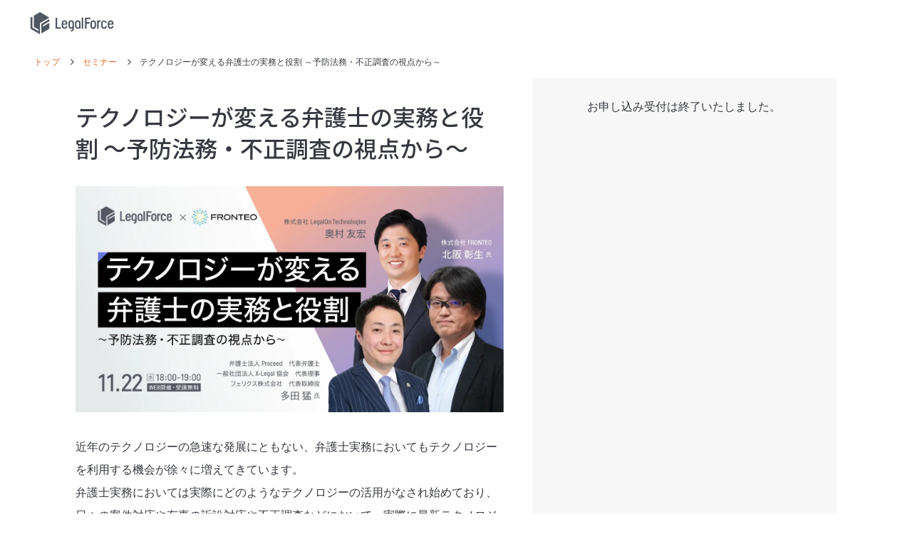

--- FILE ---
content_type: text/html
request_url: https://legalforce-cloud.com/seminar/290
body_size: 9530
content:
<!DOCTYPE html>
<html lang="ja">
  <head prefix="og: http://ogp.me/ns# fb: http://ogp.me/ns/fb# article: http://ogp.me/ns/article#">
    <meta charset="utf-8">
    <meta http-equiv="X-UA-Compatible" content="IE=edge">
    <meta name="viewport" content="width=device-width, initial-scale=1">
    <meta name="format-detection" content="telephone=no">
    <!-- Google Tag Manager-->
    <script>(function(w,d,s,l,i){w[l]=w[l]||[];w[l].push({'gtm.start':new Date().getTime(),event:'gtm.js'});var f=d.getElementsByTagName(s)[0],j=d.createElement(s),dl=l!='dataLayer'?'&l='+l:'';j.async=true;j.src='https://www.googletagmanager.com/gtm.js?id='+i+dl;f.parentNode.insertBefore(j,f);})(window,document,'script','dataLayer','GTM-5KFQGLB');</script>
    <!--End Google Tag Manager-->
    <script defer src="//ajax.googleapis.com/ajax/libs/jquery/3.3.1/jquery.min.js"></script>
    <script>window.jQuery || document.write('<script defer src="/js/jquery.js">\x3C/script>')</script>
    <script defer type="text/javascript" src="/js/picturefill.min.js"></script>
    <script defer src="/js/intersection-observer.js"></script>
    <link href="/css/style_common.min.css?p=1753675713466" rel="stylesheet" media="all">
    <link href="/css/style_lf.min.css?p=1753675713466" rel="stylesheet" media="all">
    <title>テクノロジーが変える弁護士の実務と役割 ～予防法務・不正調査の視点から～| LegalForce（リーガルフォース）- AI契約管理システム | LegalForce（リーガルフォース）-  AI契約審査プラットフォーム</title>
    <meta name="keywords">
    <meta name="description" content="11月22日(水)開催弁護士向けセミナー「テクノロジーが変える弁護士の実務と役割～予防法務・不正調査の視点から～」無料でご参加いただけます。">
    <link rel="shortcut icon" href="/img/favicon/favicon_legalforce.ico" type="image/vnd.microsoft.icon">
    <link rel="apple-touch-icon" sizes="180x180" href="/img/favicon/favicon_sp.png">
    <link rel="preconnect" href="https://fonts.googleapis.com">
    <link rel="preconnect" href="https://fonts.gstatic.com" crossorigin>
    <link href="https://fonts.googleapis.com/css2?family=Inter:wght@300;400;600&amp;display=swap" rel="stylesheet">
    <link href="https://fonts.googleapis.com/css2?family=Noto+Sans+JP:wght@400;500&amp;display=swap" rel="stylesheet">
    <meta property="og:title" content="テクノロジーが変える弁護士の実務と役割 ～予防法務・不正調査の視点から～| LegalForce（リーガルフォース）- AI契約管理システム | LegalForce（リーガルフォース）-  AI契約審査プラットフォーム">
    <meta property="og:url" content="https://legalforce-cloud.com/seminar/290">
    <meta property="og:type" content="website">
    <meta property="og:image" content="https://legalforce-cloud.com/img/legalforce/seminar/290/banner.webp">
    <meta property="og:description" content="11月22日(水)開催弁護士向けセミナー「テクノロジーが変える弁護士の実務と役割～予防法務・不正調査の視点から～」無料でご参加いただけます。">
    <meta name="twitter:card" content="summary_large_image">
    <meta name="twitter:title" content="テクノロジーが変える弁護士の実務と役割 ～予防法務・不正調査の視点から～| LegalForce（リーガルフォース）- AI契約管理システム | LegalForce（リーガルフォース）-  AI契約審査プラットフォーム">
    <meta name="twitter:description" content="11月22日(水)開催弁護士向けセミナー「テクノロジーが変える弁護士の実務と役割～予防法務・不正調査の視点から～」無料でご参加いただけます。">
    <meta name="twitter:image" content="https://legalforce-cloud.com/img/legalforce/seminar/290/banner.webp">
    <meta itemprop="image" content="https://legalforce-cloud.com/img/legalforce/seminar/290/banner.webp">
    <script type="application/ld+json">
      {
          "@context" : "http://schema.org",
          "@type" : "SoftwareApplication",
          "name" : "legalforce",
          "url" : "https://www.legalforce-cloud.com"
      }
    </script>
    <meta name="robots" content="noindex">
  </head>
  <body class="lf-seminar-detail">
    <div class="positionRelative">
      <header class="logo-only" id="header">
        <div class="header-inner-lg"><a class="logo" href="/"><svg id="レイヤー_1" data-name="レイヤー 1" xmlns="http://www.w3.org/2000/svg" viewBox="0 0 236.32 84.96"><defs><style>.cls-1{fill:#505862;}</style></defs><polygon class="cls-1" points="38.87 42.48 38.87 42.48 62.22 29 38.87 15.51 23.77 24.23 23.77 51.49 35.28 58.12 35.28 61.71 20.4 53.13 20.4 26.17 15.51 29 15.51 55.97 38.87 69.45 38.87 42.48"/><polygon class="cls-1" points="45.82 47.48 62.22 38.01 62.22 32.58 42.23 44.12 42.23 67.5 62.22 55.97 62.22 41.6 45.82 51.07 45.82 47.48"/><rect class="cls-1" x="142.21" y="29" width="3.74" height="26.97"/><polygon class="cls-1" points="154.23 32.66 163.96 32.66 163.96 29 150.5 29 150.5 55.97 154.23 55.97 154.23 43.59 161.23 43.59 162.05 39.89 154.23 39.89 154.23 32.66"/><path class="cls-1" d="M116.13,35.28a6.65,6.65,0,0,0-7,6.93v6.67a6.72,6.72,0,0,0,7,7.08,7.31,7.31,0,0,0,2.91-.58l.31-.13,0,.33c-.19,2.85-1.17,3.86-3.28,3.79a5.25,5.25,0,0,1-.54,0l-.74,3.38.18,0a9,9,0,0,0,1,0c4.59,0,7.12-2.81,7.12-7.51V42.21A6.58,6.58,0,0,0,116.13,35.28ZM119.36,49c0,2.2-1.27,3.62-3.23,3.62s-3.22-1.42-3.22-3.62V42.21c0-2.2,1.26-3.62,3.22-3.62s3.23,1.42,3.23,3.62Z"/><path class="cls-1" d="M184.12,38.47V35.66h-3.74V56h3.74V42.87a3.67,3.67,0,0,1,2.59-3.49,4.76,4.76,0,0,1,2.49-.15V35.28a5.77,5.77,0,0,0-4.71,2.66Z"/><path class="cls-1" d="M194.19,49.23V42.4c0-2.19,1.26-3.61,3.23-3.61s3.14,1.33,3.22,3.41h3.74a7,7,0,0,0-13.94.2v6.83a6.59,6.59,0,0,0,7,6.93,6.8,6.8,0,0,0,7-6.73h-3.74c-.08,2.08-1.33,3.41-3.22,3.41S194.19,51.42,194.19,49.23Z"/><path class="cls-1" d="M132.55,35.47a6.66,6.66,0,0,0-7,6.92v6.49a6.72,6.72,0,0,0,7,7.08c1.39,0,1.94-.83,2.89-1.77l.34-.31V56h3.75V42.4A6.59,6.59,0,0,0,132.55,35.47Zm3.23,14.38c0,2.48-1.72,2.8-3.23,2.8-2,0-3.22-1.42-3.22-3.62V42.4c0-2.2,1.26-3.61,3.22-3.61s3.23,1.42,3.23,3.61Z"/><path class="cls-1" d="M170.72,35.47a6.74,6.74,0,0,0-6,3.26,7.26,7.26,0,0,0-.94,3.67v6.67a7,7,0,1,0,13.94,0V42.4A6.58,6.58,0,0,0,170.72,35.47ZM174,49.23c0,2.19-1.27,3.61-3.23,3.61s-3.22-1.42-3.22-3.61V42.4c0-2.19,1.26-3.61,3.22-3.61S174,40.21,174,42.4Z"/><path class="cls-1" d="M96.48,49.23V46.14h10.2V42.4a6.65,6.65,0,0,0-7-6.93c-4.1,0-7,2.85-7,7.14v6.82a8.22,8.22,0,0,0,.12,1.22,6.64,6.64,0,0,0,1.82,3.6,7.11,7.11,0,0,0,5,1.91,6.79,6.79,0,0,0,7-6.73h-3.74c-.07,2.08-1.32,3.41-3.22,3.41S96.48,51.42,96.48,49.23Zm0-6.94c0-2.2,1.27-3.62,3.23-3.62s3.23,1.42,3.23,3.62v1.12H96.48Z"/><path class="cls-1" d="M210.61,49.23V46.14h10.2V42.4a6.65,6.65,0,0,0-7-6.93c-4.11,0-7,2.85-7,7.14v6.82a8.22,8.22,0,0,0,.12,1.22,6.5,6.5,0,0,0,1.82,3.6,7.09,7.09,0,0,0,5,1.91,6.8,6.8,0,0,0,7-6.73h-3.74c-.08,2.08-1.32,3.41-3.22,3.41S210.61,51.42,210.61,49.23Zm0-6.94c0-2.2,1.27-3.62,3.23-3.62s3.22,1.42,3.22,3.62v1.12h-6.45Z"/><polygon class="cls-1" points="81.47 52.3 81.47 29 77.73 29 77.73 55.97 90.39 55.97 91.2 52.3 81.47 52.3"/></svg></a></div>
        <div class="header-inner-sm"><a class="logo" href="/"><svg id="レイヤー_1" data-name="レイヤー 1" xmlns="http://www.w3.org/2000/svg" viewBox="0 0 236.32 84.96"><defs><style>.cls-1{fill:#505862;}</style></defs><polygon class="cls-1" points="38.87 42.48 38.87 42.48 62.22 29 38.87 15.51 23.77 24.23 23.77 51.49 35.28 58.12 35.28 61.71 20.4 53.13 20.4 26.17 15.51 29 15.51 55.97 38.87 69.45 38.87 42.48"/><polygon class="cls-1" points="45.82 47.48 62.22 38.01 62.22 32.58 42.23 44.12 42.23 67.5 62.22 55.97 62.22 41.6 45.82 51.07 45.82 47.48"/><rect class="cls-1" x="142.21" y="29" width="3.74" height="26.97"/><polygon class="cls-1" points="154.23 32.66 163.96 32.66 163.96 29 150.5 29 150.5 55.97 154.23 55.97 154.23 43.59 161.23 43.59 162.05 39.89 154.23 39.89 154.23 32.66"/><path class="cls-1" d="M116.13,35.28a6.65,6.65,0,0,0-7,6.93v6.67a6.72,6.72,0,0,0,7,7.08,7.31,7.31,0,0,0,2.91-.58l.31-.13,0,.33c-.19,2.85-1.17,3.86-3.28,3.79a5.25,5.25,0,0,1-.54,0l-.74,3.38.18,0a9,9,0,0,0,1,0c4.59,0,7.12-2.81,7.12-7.51V42.21A6.58,6.58,0,0,0,116.13,35.28ZM119.36,49c0,2.2-1.27,3.62-3.23,3.62s-3.22-1.42-3.22-3.62V42.21c0-2.2,1.26-3.62,3.22-3.62s3.23,1.42,3.23,3.62Z"/><path class="cls-1" d="M184.12,38.47V35.66h-3.74V56h3.74V42.87a3.67,3.67,0,0,1,2.59-3.49,4.76,4.76,0,0,1,2.49-.15V35.28a5.77,5.77,0,0,0-4.71,2.66Z"/><path class="cls-1" d="M194.19,49.23V42.4c0-2.19,1.26-3.61,3.23-3.61s3.14,1.33,3.22,3.41h3.74a7,7,0,0,0-13.94.2v6.83a6.59,6.59,0,0,0,7,6.93,6.8,6.8,0,0,0,7-6.73h-3.74c-.08,2.08-1.33,3.41-3.22,3.41S194.19,51.42,194.19,49.23Z"/><path class="cls-1" d="M132.55,35.47a6.66,6.66,0,0,0-7,6.92v6.49a6.72,6.72,0,0,0,7,7.08c1.39,0,1.94-.83,2.89-1.77l.34-.31V56h3.75V42.4A6.59,6.59,0,0,0,132.55,35.47Zm3.23,14.38c0,2.48-1.72,2.8-3.23,2.8-2,0-3.22-1.42-3.22-3.62V42.4c0-2.2,1.26-3.61,3.22-3.61s3.23,1.42,3.23,3.61Z"/><path class="cls-1" d="M170.72,35.47a6.74,6.74,0,0,0-6,3.26,7.26,7.26,0,0,0-.94,3.67v6.67a7,7,0,1,0,13.94,0V42.4A6.58,6.58,0,0,0,170.72,35.47ZM174,49.23c0,2.19-1.27,3.61-3.23,3.61s-3.22-1.42-3.22-3.61V42.4c0-2.19,1.26-3.61,3.22-3.61S174,40.21,174,42.4Z"/><path class="cls-1" d="M96.48,49.23V46.14h10.2V42.4a6.65,6.65,0,0,0-7-6.93c-4.1,0-7,2.85-7,7.14v6.82a8.22,8.22,0,0,0,.12,1.22,6.64,6.64,0,0,0,1.82,3.6,7.11,7.11,0,0,0,5,1.91,6.79,6.79,0,0,0,7-6.73h-3.74c-.07,2.08-1.32,3.41-3.22,3.41S96.48,51.42,96.48,49.23Zm0-6.94c0-2.2,1.27-3.62,3.23-3.62s3.23,1.42,3.23,3.62v1.12H96.48Z"/><path class="cls-1" d="M210.61,49.23V46.14h10.2V42.4a6.65,6.65,0,0,0-7-6.93c-4.11,0-7,2.85-7,7.14v6.82a8.22,8.22,0,0,0,.12,1.22,6.5,6.5,0,0,0,1.82,3.6,7.09,7.09,0,0,0,5,1.91,6.8,6.8,0,0,0,7-6.73h-3.74c-.08,2.08-1.32,3.41-3.22,3.41S210.61,51.42,210.61,49.23Zm0-6.94c0-2.2,1.27-3.62,3.23-3.62s3.22,1.42,3.22,3.62v1.12h-6.45Z"/><polygon class="cls-1" points="81.47 52.3 81.47 29 77.73 29 77.73 55.97 90.39 55.97 91.2 52.3 81.47 52.3"/></svg></a></div>
      </header>
      <div class="breadcrumb breadcrumb-legalforce">
        <div class="inner">
          <ol class="breadcrumb_lists breadcrumb_lists-legalforce" itemscope="itemscope" itemtype="https://schema.org/BreadcrumbList">
            <li class="breadcrumb_lists_item" itemprop="itemListElement" itemscope="itemscope" itemtype="https://schema.org/ListItem"><a class="breadcrumb_lists_item_link breadcrumb_lists_item_link-legalforce" itemprop="item" href="/"><span itemprop="name">トップ</span></a>
              <meta itemprop="position" content="1"/>
            </li>
            <li class="breadcrumb_lists_item" itemprop="itemListElement" itemscope="itemscope" itemtype="https://schema.org/ListItem"><a class="breadcrumb_lists_item_link breadcrumb_lists_item_link-legalforce" itemprop="item" href="/seminar"><span itemprop="name">セミナー</span></a>
              <meta itemprop="position" content="2"/>
            </li>
            <li class="breadcrumb_lists_item"><span class="breadcrumb_lists_item_current">テクノロジーが変える弁護士の実務と役割 ～予防法務・不正調査の視点から～</span></li>
          </ol>
        </div>
      </div>
      <main>
        <div class="container">
          <div class="wrap"> 
            <div class="articlePage_top">
              <div class="inner-articlePage">
                <div class="articlePage_top_ttl pc-block">
                  <h1 class="articlePage_contents_ttl">テクノロジーが変える弁護士の実務と役割 ～予防法務・不正調査の視点から～
                  </h1>
                </div>
              </div>
              <div class="articlePage_top_img"><img src="/img/legalforce/seminar/290/banner.webp" alt="テクノロジーが変える弁護士の実務と役割 ～予防法務・不正調査の視点から～"></div>
              <div class="inner-articlePage">
                <div class="articlePage_top_button ts-block"><a class="g_cta_seminarform_top_sp primary02 buttonBase buttonBase_sp primary02_legalforce" id="g_cta_seminarform_top_sp" href="#form">お申し込みはこちら</a>
                </div>
                <div class="articlePage_top_ttl ts-block">
                  <h1 class="articlePage_contents_ttl articlePage_contents_ttl-legalforce" role="presentation" aria-hidden="true">テクノロジーが変える弁護士の実務と役割 ～予防法務・不正調査の視点から～</h1>
                </div>
              </div>
            </div>
            <div class="articlePage_contents">
              <div class="inner-articlePage">
                <p class="articlePage_contents_text">近年のテクノロジーの急速な発展にともない、弁護士実務においてもテクノロジーを利用する機会が徐々に増えてきています。<br>弁護士実務においては実際にどのようなテクノロジーの活用がなされ始めており、日々の案件対応や有事の訴訟対応や不正調査などにおいて、実際に最新テクノロジーを活用した場合、実務の進め方はどのように変わっているのでしょうか？また、高度なテクノロジーが次々に普及していく中で、弁護士に求められる能力はどのように変化していくのでしょうか？</p>
                <p class="articlePage_contents_text">本セミナーでは、テクノロジーを活用した契約審査関連サービスを提供する株式会社LegalOn Technologiesの奥村 友宏 氏、リーガルテックAI事業のパイオニアである株式会社FRONTEOの北阪 彰生 氏、そしてリーガル・サービスの活用で社会課題の解決を目指す「一般社団法人X-Legal協会」代表理事の多田猛先生が、弁護士が実務で最新テクノロジーを活用した場合の変化の現在地と、これからの弁護士に求められる能力について議論します。</p>
                <p class="articlePage_contents_text">最新テクノロジーの弁護士実務への影響について関心がある方は、是非ご参加ください。</p>
                <h2 class="articlePage_contents_subttl">このセミナーで学べること</h2>
                <ul class="articlePage_contents_liststyle-disc">
                  <li class="articlePage_contents_liststyle-disc_item">平時対応(契約書関連業務等)における、最新テクノロジーによる弁護士実務の変化</li>
                  <li class="articlePage_contents_liststyle-disc_item">有事企業の現状のデータから見るマーケティング戦略と、有事対応（不正調査等）における、最新テクノロジーによる弁護士実務の変化・これからの弁護士に求められる能力</li>
                </ul>
                <h2 class="articlePage_contents_subttl">こんな方におすすめです</h2>
                <ul class="articlePage_contents_liststyle-disc">
                  <li class="articlePage_contents_liststyle-disc_item">普段の弁護士実務視点で、効率化できる業務を見つけたい先生</li>
                  <li class="articlePage_contents_liststyle-disc_item">法律事務所の弁護士におけるテクノロジー活用の実例や効果を知りたい先生</li>
                  <li class="articlePage_contents_liststyle-disc_item">テクノロジー発展による今後の弁護士業務への影響を知りたい先生</li>
                </ul>
                <h2 class="articlePage_contents_subttl">講師</h2>
                <div class="articlePage_contents_speaker">
                  <div class="articlePage_contents_speaker_img"><img src="/img/legalforce/speaker/okumura-tomohiro/portrait.webp" alt="奥村 友宏 氏"/></div>
                  <div class="articlePage_contents_speaker_body">
                    <p class="articlePage_contents_speaker_body_name">奥村 友宏 氏
                    </p>
                    <p class="articlePage_contents_speaker_body_belongs">株式会社 LegalOn Technologies 執行役員法務開発責任者/弁護士(日本・ニューヨーク州)
                    </p>
                    <p class="articlePage_contents_speaker_body_career">慶應義塾大学法学部法律学科卒業。2011 年弁護士登録。同年長島・大野・常松法律事務所入所。2017 年 Duke University School of Law(LL. M.)修了、2018年ニューヨーク州弁護士登録。Kramer Levin Naftalis & Frankel LLP(New York)、長島・大野・常松法律事務所バンコク・オフィス勤務を経て2020年4月から現職。
                    </p>
                  </div>
                </div>
                <div class="articlePage_contents_speaker">
                  <div class="articlePage_contents_speaker_img"><img src="/img/legalforce/speaker/tada-takeshi/portrait.webp" alt="多田 猛 氏"/></div>
                  <div class="articlePage_contents_speaker_body">
                    <p class="articlePage_contents_speaker_body_name">多田 猛 氏
                    </p>
                    <p class="articlePage_contents_speaker_body_belongs">弁護士法人Proceed　代表弁護士（第二東京弁護士会）<br>一般社団法人X-Legal協会　代表理事<br>フェリクス株式会社　代表取締役
                    </p>
                    <p class="articlePage_contents_speaker_body_career">弁護士法人Proceed代表として、数多くの企業を支援するとともに、子どもの権利に関する活動など、様々な社会問題を克服するための活動を行なう。<br>2016年からは、自らスタートアップとして起業し、2019年には令和初の保険会社であるフェリクス少額短期保険株式会社（現在は、事業譲渡によりフェリクス株式会社となる）を立ち上げ、弁護士でありながら、起業家という顔を持つ。<br>司法制度改革をライフワークとし、「ロースクールと法曹の未来を創る会」に、創設時より事務局として参画するなど、法曹養成や司法アクセスの向上のための諸活動を行ってきた。<br>2023年4月には、一般社団法人X-Legal協会を創立し、「誰もが当たり前にリーガル・サービスを活用し正義を実現できる社会」を創るため、リーガル（法務）と市民・経済活動の様々な分野を掛け合わせ、リーガル・サービスを起点とした社会の革新・イノベーション（LX＝リーガル・トランスフォーメーション）を生み出すことを目指す。
                    </p>
                  </div>
                </div>
                <div class="articlePage_contents_speaker">
                  <div class="articlePage_contents_speaker_img"><img src="/img/legalforce/speaker/kitasaka-akio/portrait.webp" alt="北阪 彰生 氏"/></div>
                  <div class="articlePage_contents_speaker_body">
                    <p class="articlePage_contents_speaker_body_name">北阪 彰生 氏
                    </p>
                    <p class="articlePage_contents_speaker_body_belongs">広報・マーケティングチーム 部長／株式会社FRONTEO 
                    </p>
                    <p class="articlePage_contents_speaker_body_career">2001年9月株式会社光通信入社後、株式会社ファーストチャージ、株式会社EPARKの取締役を歴任。法人営業、代理店販路構築、営業企画など事業部長として、営業全般を管掌。<br></>2012年11月GMOグループの100％子会社GMOコマース株式会社の営業管掌の取締役として立ち上げに参画。<br></>2020年4月より、ソーシャルワイヤー株式会社に入社し、執行役員 法人営業部長として活躍。<br></>2022年10月より株式会社FRONTEOに入社し、広報・マーケティングチーム 部長として活動全般を推進。
                    </p>
                  </div>
                </div>
                <div class="questionnaire-banner">
                  <figure>
                    <picture>
                      <source media="(max-width: 767px)" srcset="/img/common/questionnaire-banner_sp.webp"/><img src="/img/common/questionnaire-banner_pc.webp" alt=""/>
                    </picture>
                  </figure>
                </div>
                <h2 class="articlePage_contents_subttl">開催概要</h2>
                <ul class="articlePage_contents_table">
                  <li class="articlePage_contents_table_item">
                    <ul class="articlePage_contents_table_item_tr">
                      <li class="articlePage_contents_table_item_th">開催日時</li>
                      <li class="articlePage_contents_table_item_td">2023年11月22日（水） 18:00-19:00</li>
                    </ul>
                    <ul class="articlePage_contents_table_item_tr">
                      <li class="articlePage_contents_table_item_th">受講料</li>
                      <li class="articlePage_contents_table_item_td">無料</li>
                    </ul>
                    <ul class="articlePage_contents_table_item_tr">
                      <li class="articlePage_contents_table_item_th">視聴方法</li>
                      <li class="articlePage_contents_table_item_td">お申込みいただいた方へ、開催前日に視聴用URLをメールにてご案内いたします。<br>前日正午までに案内メールが届かない方は、お手数ですが、<a href='mailto:seminar@legalontech.jp'>seminar@legalontech.jp</a>までお問合せください。</li>
                    </ul>
                    <ul class="articlePage_contents_table_item_tr">
                      <li class="articlePage_contents_table_item_th">ご注意</li>
                      <li class="articlePage_contents_table_item_td">以下の事項につきあらかじめご了承のうえお申込みください。<br>・株式会社LegalOn Technologies（以下「当社」という）と同業他社に所属される方のご参加はご遠慮いただいております。<br>・法律事務所や社会保険労務士事務所に所属される方は、ご参加いただけます。<br>・講義の内容は講師に一任をしており、当社は監修等を行っておりません。          <br>・講義内容へのご質問は、セミナー開催時間内にのみ受け付けいたします。セミナー終了後にいただいたご質問へはお答えできません。また、セミナー開催時間内ににいただいたご質問であっても、全てのご質問にお答えすることをお約束するものではありません。<br>・お申込み情報に不備がある場合、参加をお断りさせていただく場合がございます。各項目を正しくご入力の上、お申込みくださいますようお願いいたします。<br>・本セミナーに関し、予告なくセミナータイトル等を変更させていただく場合がございます。</li>
                    </ul>
                  </li>
                </ul>
              </div>
            </div><span class="to-top" onclick="focusToForm()" id="g_text_return">お申し込みはこちら</span>
          </div>
          <div class="form-wrap" id="form">
            <p class="close">お申し込み受付は終了いたしました。</p>
          </div>
        </div>
      </main>
      <div class="fix-cta-btn show"><a class="g_cta_seminarform_fix_sp primary02 buttonBase buttonBase_sp primary02_legalforce" id="g_cta_seminarform_fix_sp" href="#form">お申し込みはこちら</a>
      </div>
      <footer class="footer">       
        <div class="footer_upper">
          <div class="inner">
            <div class="footer_company"><a class="footer_company_logo" href="/"><svg id="レイヤー_1" data-name="レイヤー 1" xmlns="http://www.w3.org/2000/svg" viewBox="0 0 236.32 84.96"><defs><style>.cls-1{fill:#505862;}</style></defs><polygon class="cls-1" points="38.87 42.48 38.87 42.48 62.22 29 38.87 15.51 23.77 24.23 23.77 51.49 35.28 58.12 35.28 61.71 20.4 53.13 20.4 26.17 15.51 29 15.51 55.97 38.87 69.45 38.87 42.48"/><polygon class="cls-1" points="45.82 47.48 62.22 38.01 62.22 32.58 42.23 44.12 42.23 67.5 62.22 55.97 62.22 41.6 45.82 51.07 45.82 47.48"/><rect class="cls-1" x="142.21" y="29" width="3.74" height="26.97"/><polygon class="cls-1" points="154.23 32.66 163.96 32.66 163.96 29 150.5 29 150.5 55.97 154.23 55.97 154.23 43.59 161.23 43.59 162.05 39.89 154.23 39.89 154.23 32.66"/><path class="cls-1" d="M116.13,35.28a6.65,6.65,0,0,0-7,6.93v6.67a6.72,6.72,0,0,0,7,7.08,7.31,7.31,0,0,0,2.91-.58l.31-.13,0,.33c-.19,2.85-1.17,3.86-3.28,3.79a5.25,5.25,0,0,1-.54,0l-.74,3.38.18,0a9,9,0,0,0,1,0c4.59,0,7.12-2.81,7.12-7.51V42.21A6.58,6.58,0,0,0,116.13,35.28ZM119.36,49c0,2.2-1.27,3.62-3.23,3.62s-3.22-1.42-3.22-3.62V42.21c0-2.2,1.26-3.62,3.22-3.62s3.23,1.42,3.23,3.62Z"/><path class="cls-1" d="M184.12,38.47V35.66h-3.74V56h3.74V42.87a3.67,3.67,0,0,1,2.59-3.49,4.76,4.76,0,0,1,2.49-.15V35.28a5.77,5.77,0,0,0-4.71,2.66Z"/><path class="cls-1" d="M194.19,49.23V42.4c0-2.19,1.26-3.61,3.23-3.61s3.14,1.33,3.22,3.41h3.74a7,7,0,0,0-13.94.2v6.83a6.59,6.59,0,0,0,7,6.93,6.8,6.8,0,0,0,7-6.73h-3.74c-.08,2.08-1.33,3.41-3.22,3.41S194.19,51.42,194.19,49.23Z"/><path class="cls-1" d="M132.55,35.47a6.66,6.66,0,0,0-7,6.92v6.49a6.72,6.72,0,0,0,7,7.08c1.39,0,1.94-.83,2.89-1.77l.34-.31V56h3.75V42.4A6.59,6.59,0,0,0,132.55,35.47Zm3.23,14.38c0,2.48-1.72,2.8-3.23,2.8-2,0-3.22-1.42-3.22-3.62V42.4c0-2.2,1.26-3.61,3.22-3.61s3.23,1.42,3.23,3.61Z"/><path class="cls-1" d="M170.72,35.47a6.74,6.74,0,0,0-6,3.26,7.26,7.26,0,0,0-.94,3.67v6.67a7,7,0,1,0,13.94,0V42.4A6.58,6.58,0,0,0,170.72,35.47ZM174,49.23c0,2.19-1.27,3.61-3.23,3.61s-3.22-1.42-3.22-3.61V42.4c0-2.19,1.26-3.61,3.22-3.61S174,40.21,174,42.4Z"/><path class="cls-1" d="M96.48,49.23V46.14h10.2V42.4a6.65,6.65,0,0,0-7-6.93c-4.1,0-7,2.85-7,7.14v6.82a8.22,8.22,0,0,0,.12,1.22,6.64,6.64,0,0,0,1.82,3.6,7.11,7.11,0,0,0,5,1.91,6.79,6.79,0,0,0,7-6.73h-3.74c-.07,2.08-1.32,3.41-3.22,3.41S96.48,51.42,96.48,49.23Zm0-6.94c0-2.2,1.27-3.62,3.23-3.62s3.23,1.42,3.23,3.62v1.12H96.48Z"/><path class="cls-1" d="M210.61,49.23V46.14h10.2V42.4a6.65,6.65,0,0,0-7-6.93c-4.11,0-7,2.85-7,7.14v6.82a8.22,8.22,0,0,0,.12,1.22,6.5,6.5,0,0,0,1.82,3.6,7.09,7.09,0,0,0,5,1.91,6.8,6.8,0,0,0,7-6.73h-3.74c-.08,2.08-1.32,3.41-3.22,3.41S210.61,51.42,210.61,49.23Zm0-6.94c0-2.2,1.27-3.62,3.23-3.62s3.22,1.42,3.22,3.62v1.12h-6.45Z"/><polygon class="cls-1" points="81.47 52.3 81.47 29 77.73 29 77.73 55.97 90.39 55.97 91.2 52.3 81.47 52.3"/></svg></a>
              <p class="footer_company_name">株式会社 <span class="helsinki">LegalOn Technologies</span></p>
              <p class="footer_company_address">〒135-0061<br>東京都江東区豊洲3-2-20 豊洲フロント6階</p>
              <ul class="footer_company_snslists">
                <li class="footer_company_snslists_item"><a href="https://twitter.com/legalontech_jp" target="_blank"><svg width="25" height="25" viewBox="0 0 25 25" fill="none" xmlns="http://www.w3.org/2000/svg">
<g clip-path="url(#clip0_445_3741)">
<path d="M12.64 11.3L8.90002 5.94995H6.90002L11.54 12.58L12.12 13.42L16.09 19.1H18.09L13.22 12.14L12.64 11.3Z" fill="white"/>
<path d="M12.5 0C5.6 0 0 5.6 0 12.5C0 19.4 5.6 25 12.5 25C19.4 25 25 19.4 25 12.5C25 5.6 19.4 0 12.5 0ZM15.48 20.03L11.46 14.18L6.43 20.03H5.13L10.88 13.34L5.13 4.97H9.52L13.32 10.51L18.08 4.97H19.38L13.89 11.35L19.86 20.03H15.47H15.48Z" fill="white"/>
</g>
<defs>
<clipPath id="clip0_445_3741">
<rect width="25" height="25" fill="white"/>
</clipPath>
</defs>
</svg>
</a></li>
                <li class="footer_company_snslists_item"><a href="https://www.facebook.com/legalontech" target="_blank"><svg width="25" height="25" viewBox="0 0 25 25" fill="none" xmlns="http://www.w3.org/2000/svg">
<path d="M25 12.4953C24.9991 10.1066 24.3138 7.76813 23.0252 5.7568C21.7366 3.74547 19.8986 2.14548 17.729 1.14624C15.5593 0.147004 13.1487 -0.209638 10.7827 0.118537C8.41661 0.446713 6.19413 1.44596 4.37832 2.99799C2.56251 4.55002 1.22943 6.58983 0.536882 8.87595C-0.155665 11.1621 -0.178672 13.5987 0.470585 15.8975C1.11984 18.1963 2.41417 20.2609 4.20035 21.847C5.98653 23.433 8.18975 24.474 10.5492 24.8468V16.1106H7.36853V12.4953H10.5492V9.7387C10.5492 6.55804 12.4152 4.88289 15.2672 4.88289C16.2049 4.89594 17.1403 4.97744 18.0662 5.12674V8.18018H16.4864C16.2183 8.14603 15.9459 8.17226 15.6893 8.25695C15.4326 8.34165 15.1981 8.48266 15.003 8.66968C14.8078 8.85669 14.657 9.08497 14.5614 9.33781C14.4659 9.59065 14.4281 9.86165 14.4508 10.131V12.4741H17.9177L17.3664 16.0894H14.4508V24.8256C17.3877 24.3594 20.0625 22.8623 21.9957 20.6028C23.9288 18.3432 24.9939 15.4689 25 12.4953Z" fill="white"/>
</svg>
</a></li>
              </ul>
            </div>
            <nav class="footer_sitemap">
              <div class="footer_sitemap_half">
                <ul class="footer_sitemap_column">
                  <li class="footer_sitemap_ttl"><span><span class="helsinki">LegalForce</span>とは</span></li>
                  <li class="footer_sitemap_item"><a id="g_text_lawfirm_footer" href="/lawfirm">弁護士の方はこちら</a></li>
                  <li class="footer_sitemap_item"><a id="g_text_faq_footer" href="/faq">よくあるご質問</a></li>
                </ul>
                <ul class="footer_sitemap_column">
                  <li class="footer_sitemap_ttl"><span>機能</span></li>
                  <li class="footer_sitemap_item"><a id="g_text_function_footer" href="/function">機能一覧</a></li>
                  <li class="footer_sitemap_item"><a id="g_text_review_footer" href="/review">リスクを洗い出す機能</a></li>
                  <li class="footer_sitemap_item"><a id="g_text_search_footer" href="/search">条文を探す機能</a></li>
                  <li class="footer_sitemap_item"><a id="g_text_modify_footer" href="/modify">編集する機能</a><a id="g_text_knowledge_footer" href="/knowledge">ナレッジを蓄積・<br>活用する機能</a><a id="g_text_case-tracker_footer" href="/case-tracker">案件を集約・<br>管理する機能</a></li>
                  <li class="footer_sitemap_ttl"><span>料金・導入について</span></li>
                  <li class="footer_sitemap_item"><a id="g_text_flow_footer" href="/flow">料金・導入について</a></li>
                </ul>
              </div>
              <div class="footer_sitemap_half">
                <ul class="footer_sitemap_column">
                  <li class="footer_sitemap_ttl"><span>導入事例</span></li>
                  <li class="footer_sitemap_item"><a id="g_text_usecase_footer" href="/usecase">導入事例</a></li>
                  <li class="footer_sitemap_item"><a id="g_text_customer_footer" href="/customer">導入企業一覧</a></li>
                  <li class="footer_sitemap_item"><a id="g_text_lawfirm-customer_footer" href="/lawfirm_customer">導入法律事務所一覧</a></li>
                  <li class="footer_sitemap_ttl"><span>お役立ち情報</span></li>
                  <li class="footer_sitemap_item"><a id="g_text_seminar_footer" href="/seminar">セミナー</a></li>
                  <li class="footer_sitemap_item"><a id="g_text_download_footer" href="/download">お役立ち資料・動画</a></li>
                  <li class="footer_sitemap_item"><a id="g_text_news_footer" href="/news">お知らせ</a></li>
                  <li class="footer_sitemap_item"><a id="g_text_media_footer" href="/media" target="_blank">コラム<span></span></a></li>
                  <li class="footer_sitemap_item"><a id="g_text_media_footer" href="https://keiyaku-watch.jp/" target="_blank">契約ウォッチ<span></span></a></li>
                  <li class="footer_sitemap_item"><a id="g_text_chokoben_footer" href="https://chokoben.com/" target="_blank">ちょこ弁<span></span></a></li>
                </ul>
                <ul class="footer_sitemap_column">
                  <li class="footer_sitemap_ttl"><span>関連サービス</span></li>
                  <li class="footer_sitemap_item"><a id="g_text_cabinet_footer" href="/cabinet" target="_blank"> <span> <span class="helsinki">LegalForce</span>キャビネ</span></a></li>
                  <li class="footer_sitemap_item"><a id="g_text_media_footer" href="https://legal-learning.jp/" target="_blank">Legal Learning<span></span></a></li>
                  <li class="footer_sitemap_ttl"><span>お問い合わせ</span></li>
                  <li class="footer_sitemap_item"><a id="g_text_inquiry_footer" href="/inquiry">お問い合わせ</a></li>
                  <li class="footer_sitemap_item"><a id="g_text_request_footer" href="/request">資料請求</a></li>
                  <li class="footer_sitemap_item"><a id="g_text_partner_footer" href="/partner/lp" target="_blank">紹介/販売パートナー<br>募集<span></span></a></li>
                </ul>
              </div>
            </nav>
          </div>
        </div>
        <div class="footer_bottom" style="padding: 1rem;">
          <div class="inner">
            <div class="footer_menu">
              <div class="footer_menu_service">
                <p class="footer_menu_service_ttl">Service</p><a class="footer_menu_service_logo" href="/"><svg id="レイヤー_1" data-name="レイヤー 1" xmlns="http://www.w3.org/2000/svg" viewBox="0 0 236.32 84.96"><defs><style>.cls-1{fill:#505862;}</style></defs><polygon class="cls-1" points="38.87 42.48 38.87 42.48 62.22 29 38.87 15.51 23.77 24.23 23.77 51.49 35.28 58.12 35.28 61.71 20.4 53.13 20.4 26.17 15.51 29 15.51 55.97 38.87 69.45 38.87 42.48"/><polygon class="cls-1" points="45.82 47.48 62.22 38.01 62.22 32.58 42.23 44.12 42.23 67.5 62.22 55.97 62.22 41.6 45.82 51.07 45.82 47.48"/><rect class="cls-1" x="142.21" y="29" width="3.74" height="26.97"/><polygon class="cls-1" points="154.23 32.66 163.96 32.66 163.96 29 150.5 29 150.5 55.97 154.23 55.97 154.23 43.59 161.23 43.59 162.05 39.89 154.23 39.89 154.23 32.66"/><path class="cls-1" d="M116.13,35.28a6.65,6.65,0,0,0-7,6.93v6.67a6.72,6.72,0,0,0,7,7.08,7.31,7.31,0,0,0,2.91-.58l.31-.13,0,.33c-.19,2.85-1.17,3.86-3.28,3.79a5.25,5.25,0,0,1-.54,0l-.74,3.38.18,0a9,9,0,0,0,1,0c4.59,0,7.12-2.81,7.12-7.51V42.21A6.58,6.58,0,0,0,116.13,35.28ZM119.36,49c0,2.2-1.27,3.62-3.23,3.62s-3.22-1.42-3.22-3.62V42.21c0-2.2,1.26-3.62,3.22-3.62s3.23,1.42,3.23,3.62Z"/><path class="cls-1" d="M184.12,38.47V35.66h-3.74V56h3.74V42.87a3.67,3.67,0,0,1,2.59-3.49,4.76,4.76,0,0,1,2.49-.15V35.28a5.77,5.77,0,0,0-4.71,2.66Z"/><path class="cls-1" d="M194.19,49.23V42.4c0-2.19,1.26-3.61,3.23-3.61s3.14,1.33,3.22,3.41h3.74a7,7,0,0,0-13.94.2v6.83a6.59,6.59,0,0,0,7,6.93,6.8,6.8,0,0,0,7-6.73h-3.74c-.08,2.08-1.33,3.41-3.22,3.41S194.19,51.42,194.19,49.23Z"/><path class="cls-1" d="M132.55,35.47a6.66,6.66,0,0,0-7,6.92v6.49a6.72,6.72,0,0,0,7,7.08c1.39,0,1.94-.83,2.89-1.77l.34-.31V56h3.75V42.4A6.59,6.59,0,0,0,132.55,35.47Zm3.23,14.38c0,2.48-1.72,2.8-3.23,2.8-2,0-3.22-1.42-3.22-3.62V42.4c0-2.2,1.26-3.61,3.22-3.61s3.23,1.42,3.23,3.61Z"/><path class="cls-1" d="M170.72,35.47a6.74,6.74,0,0,0-6,3.26,7.26,7.26,0,0,0-.94,3.67v6.67a7,7,0,1,0,13.94,0V42.4A6.58,6.58,0,0,0,170.72,35.47ZM174,49.23c0,2.19-1.27,3.61-3.23,3.61s-3.22-1.42-3.22-3.61V42.4c0-2.19,1.26-3.61,3.22-3.61S174,40.21,174,42.4Z"/><path class="cls-1" d="M96.48,49.23V46.14h10.2V42.4a6.65,6.65,0,0,0-7-6.93c-4.1,0-7,2.85-7,7.14v6.82a8.22,8.22,0,0,0,.12,1.22,6.64,6.64,0,0,0,1.82,3.6,7.11,7.11,0,0,0,5,1.91,6.79,6.79,0,0,0,7-6.73h-3.74c-.07,2.08-1.32,3.41-3.22,3.41S96.48,51.42,96.48,49.23Zm0-6.94c0-2.2,1.27-3.62,3.23-3.62s3.23,1.42,3.23,3.62v1.12H96.48Z"/><path class="cls-1" d="M210.61,49.23V46.14h10.2V42.4a6.65,6.65,0,0,0-7-6.93c-4.11,0-7,2.85-7,7.14v6.82a8.22,8.22,0,0,0,.12,1.22,6.5,6.5,0,0,0,1.82,3.6,7.09,7.09,0,0,0,5,1.91,6.8,6.8,0,0,0,7-6.73h-3.74c-.08,2.08-1.32,3.41-3.22,3.41S210.61,51.42,210.61,49.23Zm0-6.94c0-2.2,1.27-3.62,3.23-3.62s3.22,1.42,3.22,3.62v1.12h-6.45Z"/><polygon class="cls-1" points="81.47 52.3 81.47 29 77.73 29 77.73 55.97 90.39 55.97 91.2 52.3 81.47 52.3"/></svg></a><a class="footer_menu_service_logo footer_menu_service_logo-cabinet" href="/cabinet" target="_blank"><?xml version="1.0" encoding="utf-8"?>
<!-- Generator: Adobe Illustrator 25.2.1, SVG Export Plug-In . SVG Version: 6.00 Build 0)  -->
<svg version="1.1" id="レイヤー_1" xmlns="http://www.w3.org/2000/svg" xmlns:xlink="http://www.w3.org/1999/xlink" x="0px"
	 y="0px" viewBox="0 0 324 85" style="enable-background:new 0 0 324 85;" xml:space="preserve">
<style type="text/css">
	.st0{fill:#555864;}
	.st1{fill:#4B58B4;}
</style>
<g>
	<polygon class="st0" points="23.5,24.2 23.5,51.5 35.1,58.1 35.1,61.7 20.2,53.2 20.2,26.2 15.3,29 15.3,56 38.6,69.5 38.6,42.5 
		38.6,42.5 62,29 38.6,15.5 	"/>
	<polygon class="st0" points="42,67.5 62,56 62,41.6 45.6,51.1 45.6,47.5 62,38 62,32.6 42,44.1 	"/>
	<rect x="142" y="29" class="st0" width="3.7" height="27"/>
	<polygon class="st0" points="154,32.7 163.7,32.7 163.7,29 150.3,29 150.3,56 154,56 154,43.6 161,43.6 161.8,39.9 154,39.9 	"/>
	<path class="st0" d="M115.9,35.3c-4.1,0-7,2.8-7,6.9v6.7c0,4.2,2.9,7.1,7,7.1c1,0,2-0.2,2.9-0.6l0.3-0.1l0,0.3
		c-0.2,2.8-1.2,3.9-3.3,3.8c-0.2,0-0.3,0-0.5,0l-0.7,3.4c0.1,0,0.1,0,0.2,0c0.3,0,0.7,0,1,0c4.6,0,7.1-2.8,7.1-7.5l0-13.1
		C122.9,38.1,120.1,35.3,115.9,35.3z M119.1,49.1c0,2.2-1.3,3.6-3.2,3.6c-2,0-3.2-1.4-3.2-3.6v-6.8c0-2.2,1.3-3.6,3.2-3.6
		c2,0,3.2,1.4,3.2,3.6V49.1z"/>
	<path class="st0" d="M184.3,38l-0.4,0.5v-2.8h-3.7V56h3.7V42.9c0-1.6,0.9-2.8,2.6-3.5c0.5-0.2,1.8-0.4,2.5-0.2v-3.9
		C187,35.4,185.5,36.3,184.3,38z"/>
	<path class="st0" d="M197.2,38.8c1.9,0,3.1,1.3,3.2,3.4h3.7c-0.1-4-2.9-6.7-7-6.7c-4.1,0-7,2.9-7,6.9v6.8c0,4.1,2.8,6.9,7,6.9
		c3.9,0,6.8-2.8,7-6.7h-3.7c-0.1,2.1-1.3,3.4-3.2,3.4c-2,0-3.2-1.4-3.2-3.6v-6.8C194,40.2,195.2,38.8,197.2,38.8z"/>
	<path class="st0" d="M170.5,35.5c-2.6,0-4.8,1.2-6,3.3c-0.6,1.1-0.9,2.3-0.9,3.7v6.7c0,4.2,2.9,7.1,7,7.1c4,0,7-3,7-7.1v-6.7
		C177.5,38.3,174.7,35.5,170.5,35.5z M173.7,49.2c0,2.2-1.3,3.6-3.2,3.6c-2,0-3.2-1.4-3.2-3.6v-6.8c0-2.2,1.3-3.6,3.2-3.6
		c2,0,3.2,1.4,3.2,3.6V49.2z"/>
	<path class="st0" d="M99.5,35.5c-4.1,0-7,2.9-7,7.1v0.8v6c0,0.3,0,0.7,0.1,1.2c0.2,1.4,0.9,2.7,1.8,3.6c1.3,1.2,3,1.9,5,1.9
		c3.9,0,6.8-2.8,7-6.7h-3.7c-0.1,2.1-1.3,3.4-3.2,3.4c-2,0-3.2-1.4-3.2-3.6v-3.1h10.2v-2.7v-1C106.5,38.3,103.6,35.5,99.5,35.5z
		 M102.7,43.4h-6.5v-1.1c0-2.2,1.3-3.6,3.2-3.6c2,0,3.2,1.4,3.2,3.6V43.4z"/>
	<path class="st0" d="M213.6,35.5c-4.1,0-7,2.9-7,7.1v0.8v6c0,0.3,0,0.7,0.1,1.2c0.2,1.4,0.9,2.7,1.8,3.6c1.3,1.2,3,1.9,5,1.9
		c3.9,0,6.8-2.8,7-6.7h-3.7c-0.1,2.1-1.3,3.4-3.2,3.4c-2,0-3.2-1.4-3.2-3.6v-3.1h10.2v-2.7v-1C220.6,38.3,217.7,35.5,213.6,35.5z
		 M216.8,43.4h-6.5v-1.1c0-2.2,1.3-3.6,3.2-3.6c2,0,3.2,1.4,3.2,3.6V43.4z"/>
	<polygon class="st0" points="81.2,29 77.5,29 77.5,56 90.2,56 91,52.3 81.2,52.3 	"/>
	<path class="st0" d="M132.3,35.5L132.3,35.5L132.3,35.5L132.3,35.5c-4.1,0-7,2.8-7,6.9l0,6.5c0,4.2,2.9,7.1,7,7.1c0,0,0,0,0,0
		s0,0,0,0v0c1.2,0,1.9-0.8,2.9-1.8l0.3-0.3V56h3.7l0-13.6C139.3,38.3,136.4,35.5,132.3,35.5z M132.3,52.7
		C132.3,52.7,132.3,52.7,132.3,52.7C132.3,52.7,132.3,52.7,132.3,52.7c-2,0-3.2-1.4-3.2-3.6v-6.6c0-2.2,1.3-3.6,3.2-3.6c0,0,0,0,0,0
		c0,0,0,0,0,0v0c2,0,3.2,1.4,3.2,3.6l0,6.6C135.6,51.2,134.3,52.7,132.3,52.7z"/>
	<polygon class="st1" points="238.7,37.6 244.9,36.6 244.9,33 238.3,33.9 237.8,29 234.1,29 234.6,34.5 228.3,35.4 228.3,39.1 
		235,38.1 235.5,43.3 228.3,44.3 228.3,48 235.8,46.9 236.7,56 240.4,56 239.5,46.4 246.3,45.4 246.3,41.7 239.1,42.8 	"/>
	<path class="st1" d="M256.8,34.9l-3.4,0.5l0.5,5.2l-3.8,0.5v3.7l4.1-0.6l1.1,11.7h3.5l-1.2-12.2l5.6-0.8c-0.5,2.1-1.9,3.9-3.5,5.2
		l1.9,2.4c2.6-2,4.1-4.9,4.8-8.1c0.2-1.1,0.4-3.7,0.4-3.7l-9.5,1.4L256.8,34.9z"/>
	<path class="st1" d="M302.8,44.1c2-2,3.5-4.3,4.1-6.9v-3.7h-5.7V29h-3.7v4.5h-5.7v3.7h11.5c-2.1,7.1-13.3,10.5-13.3,10.5l1.3,3
		c2.1-0.6,4.2-1.5,6.2-2.6V56h3.7v-8.9l6,4.2l1.5-3.1L302.8,44.1z"/>
	<rect x="282.3" y="29" class="st1" width="2.4" height="4.5"/>
	<rect x="286" y="29" class="st1" width="2.4" height="4.5"/>
	<path class="st1" d="M274.2,50.6v-6.4c1.7-0.2,8.3-2.1,12.1-5.4l-1.4-3.5c-3.8,3.2-9.1,4.5-10.6,4.8V30.1h-3.7v22.2
		c0,2.2,1.5,3.7,3.7,3.7l12.2,0l0.8-3.7H276C274.8,52.3,274.2,51.7,274.2,50.6z"/>
</g>
</svg>
</a>
              </div>
              <ul class="footer_menu_linklists">
                <li class="footer_menu_linklists_item"><a href="/company">会社情報</a></li>
                <li class="footer_menu_linklists_item"><a class="footer_menu_linklists_item_rc" href="https://recruit.legalontech.jp/" target="_blank">採用情報<span></span></a></li>
                <li class="footer_menu_linklists_item"><a href="/privacy-policy">プライバシーポリシー</a></li>
                <li class="footer_menu_linklists_item"><a href="https://www.legalon-cloud.com/external-transmission">外部送信ポリシー</a></li>
              </ul>
            </div>
          </div>
        </div>
      </footer>
      <script src="https://cdnjs.cloudflare.com/ajax/libs/object-fit-images/3.2.4/ofi.js"></script>
      <script>objectFitImages();</script>
      <script defer src="/js/main.js?p=1753675713466"></script>
      <script src="https://code.jquery.com/jquery-3.6.1.min.js"></script>
      <script>
        $(function() {
            const tgtBtn = $(".fix-cta-btn");
            const windowHeight = $(window).height();
            const formOffsetTop = $(".form-wrap").offset().top;
            const fadeSpCtaBtn = () => {
                if ($(this).scrollTop() > (formOffsetTop - windowHeight)) {
                    tgtBtn.removeClass("show");
                } else if ($(this).scrollTop() > 500 ){
                    tgtBtn.addClass("show");
                } else {
                    tgtBtn.removeClass("show");
                }
            };
            $(window).on("scroll", function() {
                fadeSpCtaBtn();
            });
            fadeSpCtaBtn();
        });
        
      </script>
      <script>
        const focusToForm = () => {
            window.scroll({top: 0});
            document.querySelector(".marketoForm form input:first-of-type").focus();
        };
      </script>
      <script src="//lp.legalforce-cloud.com/js/forms2/js/forms2.min.js"></script>
      <script>MktoForms2.loadForm('//lp.legalforce-cloud.com', '585-ZXJ-799', 9587);</script>
    </div>
  </body>
</html>

--- FILE ---
content_type: text/css
request_url: https://legalforce-cloud.com/css/style_common.min.css?p=1753675713466
body_size: 51180
content:
@media screen and (min-width: 768px){.sp-only{display:none !important}}@media screen and (max-width: 767px){.pc-only{display:none !important}}body,* h1,* h2,* h3,* h4,* h5,* h6,* p,* address,* ul,* ol,* li,* form,* dl,* dt,* dd,* div,* table,* tr,* th,* td{margin:0;padding:0;line-height:1}* img,* iframe,* object{border:none;vertical-align:top}h1,h2,h3,h4,h5,h6{font-size:inherit;line-height:inherit;font-weight:normal}p{line-height:inherit}small{font-size:12px}figure,dt,dd{margin:0;padding:0}ul{list-style:none;margin:0;padding-left:0}*,*::after,*::before{box-sizing:border-box}a{text-decoration:none}@font-face{font-family:"Helsinki";font-style:lighter;font-weight:200;src:url("../font/Helsinki-Thin/font.eot");src:url("../font/Helsinki-Thin/font.eot?#iefix") format("embedded-opentype"),url("../font/Helsinki-Thin/font.woff2") format("woff2"),url("../font/Helsinki-Thin/font.woff") format("woff"),url("../font/Helsinki-Thin/font.ttf") format("truetype");font-display:swap}@font-face{font-family:"Helsinki";font-style:normal;font-weight:400;src:url("../font/Helsinki-Light/font.eot");src:url("../font/Helsinki-Light/font.eot?#iefix") format("embedded-opentype"),url("../font/Helsinki-Light/font.woff2") format("woff2"),url("../font/Helsinki-Light/font.woff") format("woff"),url("../font/Helsinki-Light/font.ttf") format("truetype");font-display:swap}@font-face{font-family:"Inter";font-style:normal;font-weight:200;src:url("../font/Inter-Regular/Inter-Regular.eot");src:url("../font/Inter-Regular/Inter-Regular.eot?#iefix") format("embedded-opentype"),url("../font/Inter-Regular/Inter-Regular.woff2") format("woff2"),url("../font/Inter-Regular/Inter-Regular.woff") format("woff"),url("../font/Inter-Regular/Inter-Regular.ttf") format("truetype");font-display:swap}@font-face{font-family:"Inter";font-style:normal;font-weight:700;src:url("../font/Inter-SemiBold/Inter-SemiBold.eot");src:url("../font/Inter-SemiBold/Inter-SemiBold.eot?#iefix") format("embedded-opentype"),url("../font/Inter-SemiBold/Inter-SemiBold.woff2") format("woff2"),url("../font/Inter-SemiBold/Inter-SemiBold.woff") format("woff"),url("../font/Inter-SemiBold/Inter-SemiBold.ttf") format("truetype");font-display:swap}html{scroll-behavior:smooth}body{position:relative;font-family:Inter,"游ゴシック体",YuGothic,"游ゴシック Medium",Yu Gothic Medium,"游ゴシック",Yu Gothic,"游ゴシック",Yu Gothic,"Hiragino Sans","ヒラギノ角ゴシック",sans-serif;font-size:16px;font-size:1rem;color:#373941;font-weight:400}h1,h2,h3,h4,dt{font-family:"Noto Sans JP","Hiragino Sans","ヒラギノ角ゴシック",sans-serif;font-weight:500}.helsinki{font-family:Helsinki,sans-serif !important}b,em,strong{font-family:Inter,"游ゴシック体",YuGothic,"游ゴシック Medium",Yu Gothic Medium,"游ゴシック",Yu Gothic,"游ゴシック",Yu Gothic,"Hiragino Sans","ヒラギノ角ゴシック",sans-serif;font-weight:bold;font-style:normal}iframe{width:1px;min-width:100%}::-moz-selection{background-color:#555864;color:#fff}::selection{background-color:#555864;color:#fff}.hankaku{font-size:1.07em}.hidden{visibility:hidden}.fade{opacity:0;transform:translate3d(0, 60px, 0);transition:opacity 1s ease,transform 1s ease}.fade-animation{opacity:1;transform:translate3d(0, 0, 0)}.txtsmall{font-size:10px;font-size:0.625rem;color:#a6aaaf}.txtcenter{text-align:center}.flex{display:flex}@media screen and (max-width: 1023px){.pc,.pc-block{display:none}}.pt{display:inline}@media screen and (max-width: 767px){.pt{display:none}}.tb{display:none}@media screen and (max-width: 1023px){.tb{display:inline}}@media screen and (max-width: 767px){.tb{display:none}}.ts{display:none}@media screen and (max-width: 1023px){.ts{display:inline}}.sp{display:none}@media screen and (max-width: 767px){.sp{display:inline}}.sp-s{display:none}@media screen and (max-width: 399px){.sp-s{display:inline}}.sp-m{display:none}@media screen and (max-width: 479px){.sp-m{display:inline}}.ts-block{display:none}@media screen and (max-width: 1023px){.ts-block{display:block}}main{display:block;overflow:hidden}.inner{max-width:1280px;width:100%;margin:0 auto;padding:0 40px}@media screen and (max-width: 767px){.inner{width:90%;padding:0}}@media screen and (max-width: 479px){.inner{width:90%}}.breadcrumb+.inner-articlePage{margin-top:-44px}@media screen and (max-width: 1023px){.breadcrumb+.inner-articlePage{margin-top:0}}.positionRelative{position:relative}.inner-articlePage{width:100%;max-width:768px;margin:0 auto;padding:0 24px}@media screen and (max-width: 1023px){.inner-articlePage{width:80%;padding:0}}@media screen and (max-width: 767px){.inner-articlePage{width:90%}}@media screen and (max-width: 479px){.inner-articlePage{width:90%}}@media screen and (max-width: 767px){.inner-articlePage-top{width:100%}}.inner-articlePage-top_inner{margin:0 auto;padding:0 24px}@media screen and (max-width: 1023px){.inner-articlePage-top_inner{padding:0;width:80%}}@media screen and (max-width: 767px){.inner-articlePage-top_inner{width:90%}}@media screen and (max-width: 479px){.inner-articlePage-top_inner{width:95%}}.inner-wide{max-width:1100px;width:100%;margin:0 auto;padding:0 40px}@media screen and (max-width: 767px){.inner-wide{width:90%;padding:0}}.inner-narrow{max-width:1028px;width:100%;margin:0 auto;padding:0 40px}@media screen and (max-width: 767px){.inner-narrow{width:90%;padding:0}}@media screen and (max-width: 479px){.inner-narrow{width:90%}}.breadcrumb+.base{margin-top:-32px}.base{padding:96px 0 64px;background:#fff}@media screen and (max-width: 399px){.base{overflow:hidden}}.base+.base{padding-top:24px}@media screen and (max-width: 767px){.base{padding:64px 0 48px}.base+.base{padding-top:0px}}.bggray{background-color:#f7f7f7}.bggray.base{padding-top:96px}@media screen and (max-width: 767px){.bggray.base{padding-top:64px}}.bggray .breadcrumb{padding-top:24px}.base2{width:100%;padding:40px 0}.base2_ttl{text-align:center;color:#373941;line-height:1.6;font-weight:normal;font-size:20px;font-size:1.25rem}.articlePage_top{width:100%;margin:0 auto}.articlePage_top source,.articlePage_top img{width:100%}.articlePage_top_ttl{margin-top:96px}@media screen and (max-width: 767px){.articlePage_top_ttl{margin-top:64px}}@media screen and (max-width: 1023px){.articlePage_top_button+.articlePage_top_ttl{margin-top:0}}.articlePage_top_img{max-width:768px;margin:32px auto 0;padding:0 24px}@media screen and (max-width: 1023px){.articlePage_top_img{width:80%;padding:0}}@media screen and (max-width: 767px){.articlePage_top_img{width:100%;margin-top:0}}.articlePage_top_button{width:100%;text-align:center;padding-top:32px;margin-bottom:48px}.articlePage_top_button a{width:100%;max-width:480px}@media screen and (max-width: 767px){.articlePage_top_button a{max-width:100%}}.articlePage_contents{margin-bottom:96px}@media screen and (max-width: 767px){.articlePage_contents{margin-bottom:56px}}.articlePage_contents_hidden{display:none}@media screen and (max-width: 1023px){.articlePage_contents_hidden{display:block}}.base_campaignPage{background-color:#f7f8f8}.campaignPage{width:100%;max-width:768px;margin:32px auto;padding-bottom:64px;background:#fff}@media screen and (max-width: 767px){.campaignPage{margin:0}}.campaignPage_top{width:100%}.campaignPage_top source,.campaignPage_top img{width:100%}.campaignPage_top_img{margin:0 auto;width:100%}.campaignPage_contents{overflow:hidden}.inner-campaignPage{width:100%;margin:0 auto;padding:0 24px;overflow:hidden}@media screen and (max-width: 767px){.inner-campaignPage{width:90%}}@media screen and (max-width: 479px){.inner-campaignPage{width:95%}}@media screen and (max-width: 767px){.inner-campaignPage-top{width:100%}}.inner-campaignPage-top_inner{margin:0 auto;padding:0 24px}@media screen and (max-width: 1023px){.inner-campaignPage-top_inner{padding:0;width:80%}}@media screen and (max-width: 767px){.inner-campaignPage-top_inner{width:90%}}@media screen and (max-width: 479px){.inner-campaignPage-top_inner{width:95%}}.inner-campaignPage-contents{padding-top:32px}.basePage{padding-top:65px}@media screen and (max-width: 767px){.basePage{padding-top:70px}}.basePage_top{margin-bottom:80px}@media screen and (max-width: 767px){.basePage_top{margin-bottom:64px}}.basePage_content_sec+.basePage_content_sec{padding-top:96px}@media screen and (max-width: 767px){.basePage_content_sec+.basePage_content_sec{padding-top:64px}}.basePage-form{width:68%;margin:0 auto 0 4rem;min-height:1500px;margin-right:auto}@media screen and (max-width: 1350px){.basePage-form{margin:0 auto 0 0}}@media screen and (max-width: 1200px){.basePage-form{width:calc(100% - 400px)}}@media screen and (max-width: 1023px){.basePage-form{width:100%;margin:0 auto;min-height:auto}}.basePage-form_contents{padding-top:96px}@media screen and (max-width: 767px){.basePage-form_contents{padding-top:64px}}.basePage-form_top{width:66.667%;margin:96px auto 0 0}@media screen and (max-width: 1023px){.basePage-form_top{padding-top:0}}.basePage-form_top+.basePage-form_contents{padding-top:0}.basePage-form_form{position:absolute;right:0;top:0;height:100%;width:28%;display:flex;min-width:400px;border-left:1px solid #e5e5e5;background-color:#f7f7f7;-ms-overflow-style:none;scrollbar-width:none}.basePage-form_form::-webkit-scrollbar{display:none}@media screen and (max-width: 1023px){.basePage-form_form{position:relative;height:auto;width:100%;min-width:auto;margin-bottom:48px;overflow:initial;background-color:#fff;scrollbar-width:auto}}.basePage-form_form_inner{width:100%;padding:118px 6% 32px}@media screen and (max-width: 1023px){.basePage-form_form_inner{width:80%;max-width:768px;padding:0;margin:0 auto}}@media screen and (max-width: 767px){.basePage-form_form_inner{width:90%}}@media screen and (max-width: 479px){.basePage-form_form_inner{width:95%}}.basePage-form_form_explanation{margin-top:32px;line-height:2;color:#373941}.basePage-form_form_input{padding-top:40px;text-align:center}@media screen and (min-width: 767px){.ctabtn{display:none !important}}@media screen and (max-width: 767px){.ctabtn{width:100%;position:fixed;bottom:0;left:0;-webkit-backdrop-filter:blur(20px);backdrop-filter:blur(20px);padding:20px 0;opacity:1;z-index:100}.ctabtn #g_cta_request_sp{display:block;width:90%;margin:0 auto;transition:.3s;background:linear-gradient(to right, #f7963b, #de440d);border-radius:4px}}@-webkit-keyframes loadedFadeLeft{0%{visibility:visible;opacity:0;transform:translate3d(-10%, 0, 0)}100%{visibility:visible;opacity:1;transform:none}}@keyframes loadedFadeLeft{0%{visibility:visible;opacity:0;transform:translate3d(-10%, 0, 0)}100%{visibility:visible;opacity:1;transform:none}}@-webkit-keyframes loadedFadeTop{0%{visibility:visible;opacity:0;transform:translate3d(0, -10%, 0)}100%{visibility:visible;opacity:1;transform:none}}@keyframes loadedFadeTop{0%{visibility:visible;opacity:0;transform:translate3d(0, -10%, 0)}100%{visibility:visible;opacity:1;transform:none}}.gradation-legalforce-light{background:-ms-linear-gradient(-24deg, rgb(218, 224, 225) 2.06%, rgb(252, 253, 252) 33.44%, rgb(199, 206, 208) 100%);-ms-filter:"progid:DXImageTransform.Microsoft.gradient(startColorstr='#DAE0E1', endColorstr='#C7CED0' ,GradientType=0)";background:linear-gradient(114deg, rgb(218, 224, 225) 2.06%, rgb(252, 253, 252) 33.44%, rgb(199, 206, 208) 100%);filter:progid:DXImageTransform.Microsoft.gradient(startColorstr="#DAE0E1",endColorstr="#C7CED0" , GradientType=1)}.gradation-legalforce-top{background:linear-gradient(to bottom right, #FFF, #E9EBEB)}.gradation-cabinet{position:relative;background:radial-gradient(ellipse farthest-corner at 110% 110%, rgb(183, 189, 248) 0%, rgb(234, 237, 255) 42.69%, rgb(249, 250, 255) 80.21%, rgb(253, 254, 255) 99.88%)}.gradation-cabinet::before{display:block;position:absolute;z-index:2;width:100%;height:100%;top:0;left:0;background:radial-gradient(circle farthest-corner at -5% 105%, rgb(208, 217, 253) 3.69%, rgba(224, 230, 255, 0.81) 19.32%, rgba(241, 244, 253, 0.52) 43.14%, rgba(243, 245, 255, 0.37) 63.69%, rgba(249, 250, 255, 0.22) 85.3%, rgba(253, 253, 255, 0.12) 100%);content:""}.gradation-cabinet .inner{position:relative;z-index:10}header#header{background-color:#fff;box-shadow:0 2px 5px 0 rgba(0,0,0,.25);position:fixed;width:100%;z-index:9999}header#header.logo-only{position:relative;box-shadow:none}header#header.partner-webinar .header-inner-lg,header#header.partner-webinar .header-inner-sm{justify-content:flex-start;align-items:center;gap:8px}header#header svg{width:100%}header#header .helsinki{font-size:105%}@media screen and (min-width: 1168px){header#header .header-inner-sm{display:none}header#header .header-inner-lg{height:65px;display:flex;justify-content:space-between;padding-left:24px;padding-right:24px;max-width:1260px;margin-left:auto;margin-right:auto}header#header .header-inner-lg .logo{display:flex;justify-content:center;align-items:center;width:134px;position:relative;z-index:10}header#header .header-inner-lg nav{display:flex;align-items:center}header#header .header-inner-lg nav ul{display:flex;flex-shrink:0;height:100%;margin-right:24px}header#header .header-inner-lg nav ul li{display:flex;align-items:center;height:100%;color:inherit;color:#373941;font-size:14px;margin-left:28px;line-height:normal;position:relative}header#header .header-inner-lg nav ul li a,header#header .header-inner-lg nav ul li>span{color:inherit;width:100%;font-family:"Noto Sans JP","Hiragino Sans","ヒラギノ角ゴシック",sans-serif;text-shadow:0px 0px .3px #373941;position:relative;z-index:10;text-underline-offset:3px}header#header .header-inner-lg nav ul li a:hover{text-decoration:underline}header#header .header-inner-lg nav ul li[data-megamenu-activate] span:after{content:"";display:inline-block;width:8px;height:8px;margin-left:5px;border-bottom:2px solid #7b7e8b;border-right:2px solid #7b7e8b;transform:rotate(45deg);position:relative;bottom:3px}header#header .header-inner-lg nav ul li.active>span{text-decoration:underline}header#header .header-inner-lg nav .request,header#header .header-inner-lg nav .inquiry{width:124px;margin-left:4px;margin-right:4px;position:relative;z-index:1}header#header .header-inner-lg nav .request a,header#header .header-inner-lg nav .inquiry a{padding:8px 0;font-size:14px}header#header .header-inner-lg nav .inquiry a{background:#fff}header#header .header-inner-lg nav #g_text_login_header{display:block;width:25px;margin-left:12px;margin-top:5px;position:relative;z-index:1}header#header .mega-menu{width:100%;position:relative;transition-timing-function:cubic-bezier(0.85, 0, 0.15, 1);transition-property:border;transition-duration:.2s}header#header .mega-menu.active{border-top:1px solid #d9d9d9}header#header .mega-menu .mega-menu-inner{width:100%;position:absolute;left:0;top:0;opacity:0;pointer-events:none;transition-timing-function:cubic-bezier(0.85, 0, 0.15, 1);transition-property:opacity;transition-duration:.2s;transition-delay:.2s;background-color:#fff;padding:50px 0}header#header .mega-menu .mega-menu-inner ul,header#header .mega-menu .mega-menu-inner dl{display:flex;flex-wrap:wrap;gap:40px;justify-content:center;opacity:0;transition-duration:.2s;transition-delay:0s;transform:translateY(3px);transition-timing-function:cubic-bezier(0.85, 0, 0.15, 1);transition-property:opacity,transform}header#header .mega-menu .mega-menu-inner ul li,header#header .mega-menu .mega-menu-inner ul dt,header#header .mega-menu .mega-menu-inner ul dd,header#header .mega-menu .mega-menu-inner dl li,header#header .mega-menu .mega-menu-inner dl dt,header#header .mega-menu .mega-menu-inner dl dd{font-size:1rem;font-weight:500}header#header .mega-menu .mega-menu-inner ul li a,header#header .mega-menu .mega-menu-inner ul dt a,header#header .mega-menu .mega-menu-inner ul dd a,header#header .mega-menu .mega-menu-inner dl li a,header#header .mega-menu .mega-menu-inner dl dt a,header#header .mega-menu .mega-menu-inner dl dd a{display:inline-flex;align-items:center;width:100%;height:100%;color:inherit;position:relative}header#header .mega-menu .mega-menu-inner ul li a:after,header#header .mega-menu .mega-menu-inner ul dt a:after,header#header .mega-menu .mega-menu-inner ul dd a:after,header#header .mega-menu .mega-menu-inner dl li a:after,header#header .mega-menu .mega-menu-inner dl dt a:after,header#header .mega-menu .mega-menu-inner dl dd a:after{content:"";display:inline-block;width:8px;height:8px;margin-left:10px;border-bottom:2px solid #7b7e8b;border-right:2px solid #7b7e8b;transform:rotate(-45deg);position:relative;right:0;transition-duration:.1s;transition-property:right}header#header .mega-menu .mega-menu-inner ul li a:hover,header#header .mega-menu .mega-menu-inner ul dt a:hover,header#header .mega-menu .mega-menu-inner ul dd a:hover,header#header .mega-menu .mega-menu-inner dl li a:hover,header#header .mega-menu .mega-menu-inner dl dt a:hover,header#header .mega-menu .mega-menu-inner dl dd a:hover{text-decoration:underline;color:#dd6a2a}header#header .mega-menu .mega-menu-inner ul li a:hover:after,header#header .mega-menu .mega-menu-inner ul dt a:hover:after,header#header .mega-menu .mega-menu-inner ul dd a:hover:after,header#header .mega-menu .mega-menu-inner dl li a:hover:after,header#header .mega-menu .mega-menu-inner dl dt a:hover:after,header#header .mega-menu .mega-menu-inner dl dd a:hover:after{border-bottom-color:#dd6a2a;border-right-color:#dd6a2a;right:-4px}header#header .mega-menu .mega-menu-inner ul dt,header#header .mega-menu .mega-menu-inner dl dt{font-size:20px;position:relative;flex-shrink:0;padding-right:56px;font-family:Inter,"游ゴシック体",YuGothic,"游ゴシック Medium",Yu Gothic Medium,"游ゴシック",Yu Gothic,"游ゴシック",Yu Gothic,"Hiragino Sans","ヒラギノ角ゴシック",sans-serif}header#header .mega-menu .mega-menu-inner ul dt:after,header#header .mega-menu .mega-menu-inner dl dt:after{display:block;content:"";width:1px;height:160%;background-color:#7b7e8b;position:absolute;right:0;top:-30%}header#header .mega-menu .mega-menu-inner ul dd,header#header .mega-menu .mega-menu-inner dl dd{display:flex;flex-direction:column;gap:30px}header#header .mega-menu .mega-menu-inner ul dd div,header#header .mega-menu .mega-menu-inner dl dd div{display:flex;gap:36px}header#header .mega-menu .mega-menu-inner ul dd div:first-of-type a:last-of-type,header#header .mega-menu .mega-menu-inner dl dd div:first-of-type a:last-of-type{left:56px}header#header .mega-menu .mega-menu-inner ul dd a,header#header .mega-menu .mega-menu-inner dl dd a{flex-shrink:0;width:auto;height:auto}header#header .mega-menu .mega-menu-inner dl{flex-wrap:nowrap;gap:56px;padding-left:56px}header#header .mega-menu .mega-menu-inner.active{opacity:1 !important;transition-delay:0s;pointer-events:auto}header#header .mega-menu .mega-menu-inner.active ul,header#header .mega-menu .mega-menu-inner.active dl{opacity:1;transition-delay:.3s;transform:translateY(0)}header#header .mega-menu-base{display:block;position:fixed;width:100%;height:100vh;background-color:rgba(0,0,0,.2);pointer-events:none;transition-property:opacity;transition-duration:.2s;transition-delay:.2s;transition-timing-function:cubic-bezier(0.85, 0, 0.15, 1)}header#header .mega-menu-base.active{opacity:1 !important;transition-delay:0s;pointer-events:auto}}@media screen and (max-width: 1167px){header#header .header-inner-lg,header#header .mega-menu,header#header .mega-menu-base{display:none}header#header .header-inner-sm{height:70px;position:relative;display:flex;justify-content:space-between;align-items:center}header#header .header-inner-sm>.logo{display:block;width:134px;margin-left:16px}header#header .header-inner-sm .btns{display:none}header#header .header-inner-sm label{display:block;width:28px;height:22px;position:absolute;right:30px;top:25px;z-index:9999}header#header .header-inner-sm label span{content:"";position:absolute;display:block;height:3px;width:100%;background-color:#373941}header#header .header-inner-sm label span:nth-of-type(1){top:0}header#header .header-inner-sm label span:nth-of-type(2){top:9px}header#header .header-inner-sm label span:nth-of-type(3){bottom:0}header#header .header-inner-sm input{display:none}header#header .header-inner-sm input:checked~label span:nth-of-type(1){transform:translateY(9.5px) rotate(-45deg)}header#header .header-inner-sm input:checked~label span:nth-of-type(2){opacity:0}header#header .header-inner-sm input:checked~label span:nth-of-type(3){transform:translateY(-9.5px) rotate(45deg)}header#header .header-inner-sm input:checked~nav{display:block}header#header .header-inner-sm nav{display:none;position:fixed;top:0;right:0;width:80%;height:100%;background-color:#fff;z-index:1}header#header .header-inner-sm nav .nav-inner{overflow:scroll;height:calc(100vh - 70px);padding-bottom:32px}header#header .header-inner-sm nav .head{height:70px}header#header .header-inner-sm nav .head .logo{display:block;width:134px;position:relative;left:12px;top:11px}header#header .header-inner-sm nav:after{content:"";display:block;position:fixed;left:0;top:0;width:20%;height:100%;background-color:#000;opacity:.5}header#header .header-inner-sm nav ul{border-top:1px solid #a6aaaf;margin-bottom:2.5rem}header#header .header-inner-sm nav ul li{border-bottom:1px solid #a6aaaf;line-height:1.6;color:#373941;font-weight:normal}header#header .header-inner-sm nav ul li a{display:block;color:#373941}header#header .header-inner-sm nav ul li details summary{padding:1.5rem;display:block;line-height:1.6;color:#373941;font-weight:normal;position:relative}header#header .header-inner-sm nav ul li details summary::-webkit-details-marker{display:none}header#header .header-inner-sm nav ul li details summary span.icon{position:absolute;top:50%;right:2rem;transform:translateY(-50%)}header#header .header-inner-sm nav ul li details summary span.icon:before{content:"";position:absolute;top:0;right:0;width:15px;height:1px;background-color:#a9abb0}header#header .header-inner-sm nav ul li details summary span.icon:after{content:"";position:absolute;top:0;right:0;width:15px;height:1px;background-color:#a9abb0;transition-duration:.3s;transition-timing-function:cubic-bezier(0.16, 1, 0.3, 1);transition-property:transform;transform:rotate(90deg)}header#header .header-inner-sm nav ul li details a{border-bottom:1px solid #fff;font-size:14px;background-color:#f7f7f7;line-height:2;padding:1rem}header#header .header-inner-sm nav ul li details[open] span.icon:after{transform:rotate(0deg)}header#header .header-inner-sm nav ul li.default a{position:relative;padding:1.5rem}header#header .header-inner-sm nav ul li.default a:after{content:"";position:absolute;top:50%;right:2.25rem;width:11px;height:11px;transform:translateY(-50%) rotate(45deg);border-top:1px solid #a9abb0;border-right:1px solid #a9abb0}header#header .header-inner-sm nav .request,header#header .header-inner-sm nav .inquiry{width:80%;margin-left:auto;margin-right:auto}header#header .header-inner-sm nav .inquiry{margin-top:1.5rem}header#header .header-inner-sm nav .inquiry a{background:#fff}header#header .header-inner-sm nav .buttonBase_sp{display:block}}@media screen and (max-width: 1167px)and (min-width: 767px){header#header .header-inner-sm{height:65px}header#header .header-inner-sm>.logo{width:134px}header#header .header-inner-sm .btns{display:flex;margin-right:80px}header#header .header-inner-sm .btns .request,header#header .header-inner-sm .btns .inquiry{width:124px;margin-left:4px;margin-right:4px;position:relative;z-index:1}header#header .header-inner-sm .btns .request a,header#header .header-inner-sm .btns .inquiry a{padding:8px 0;font-size:14px}header#header .header-inner-sm .btns .inquiry a{background:#fff}}body.toppage header#header{background-color:rgba(0,0,0,0);box-shadow:none;transition-duration:.2s;transition-delay:.2s;transition-property:background-color,box-shadow;transition-timing-function:cubic-bezier(0.85, 0, 0.15, 1)}body.toppage header#header.active{transition-delay:0s;background-color:#fff}body.toppage header#header.bg{transition-delay:0s;background-color:#fff;box-shadow:0 2px 5px 0 rgba(0,0,0,.25)}.sectionTtl{display:flex;justify-content:center;align-items:center;margin-left:16px;margin-right:16px}.sectionTtl_ttl{font-size:2rem;line-height:1.4;position:relative;text-align:center}.sectionTtl_ttl>br.tb{display:none}@media screen and (max-width: 1023px){.sectionTtl_ttl>br.tb{display:inline}}.sectionTtl_ttl>br.sp{display:none}@media screen and (max-width: 399px){.sectionTtl_ttl>br.sp{display:inline}}.sectionTtl-legalforce::after,.sectionTtl-legalforce::before{border-color:#373941}.sectionTtl-legalforce .sectionTtl_ttl{color:#373941}.sectionTtl-cabinet::after,.sectionTtl-cabinet::before{border-color:#4b58b4}.sectionTtl-cabinet .sectionTtl_ttl{color:#4b58b4}.sectionSubTtl{display:flex;justify-content:center;align-items:center;margin-left:16px;margin-right:16px}.sectionSubTtl::before{display:inline-block;width:18px;height:18px;content:""}.sectionSubTtl::after{display:inline-block;width:18px;height:18px;content:""}.sectionSubTtl_subttl{position:relative;text-align:center;font-size:16px;font-size:1rem;font-weight:normal}.sectionSubTtl-legalforce{color:#373941}.sectionSubTtl-legalforce::before{border-left:2px solid #373941}.sectionSubTtl-legalforce::after{border-right:2px solid #373941}.sectionSubTtl-cabinet{color:#4b58b4}.sectionSubTtl-cabinet::before{border-left:2px solid #4b58b4}.sectionSubTtl-cabinet::after{border-right:2px solid #4b58b4}.buttonBase{position:relative;width:100%;font-size:16px;font-size:1rem;font-family:"Noto Sans JP","Hiragino Sans","ヒラギノ角ゴシック",sans-serif;text-align:center;transition-duration:.5s;font-weight:500;line-height:1.6;display:block}.buttonBase::after{width:.5rem;height:.5rem;position:absolute;top:0;bottom:0;right:1.125rem;margin:auto;transform:rotate(45deg);transition-duration:.5s;transition-property:right;z-index:2;content:""}.buttonBase:hover::after{right:1rem}.buttonBase_pc{display:block}@media screen and (max-width: 767px){.buttonBase_pc{display:none}}.buttonBase_sp{display:none}@media screen and (max-width: 767px){.buttonBase_sp{display:block;width:100%}}.primary01{padding:1.125rem 1rem 1.125rem 0;color:#fff;border-radius:4px;transition-property:box-shadow}.primary01:hover{box-shadow:4px 4px 16px rgba(0,0,0,.35)}.primary01::after{border-top:2px solid #fff;border-right:2px solid #fff}.primary01_wrap{width:340px;margin:auto}@media screen and (max-width: 767px){.primary01_wrap{width:100%}}.primary01_legalforce{background:linear-gradient(to right, #f7963b, 20%, #de440d)}.primary01_cabinet{background:linear-gradient(to right, #5ad8b6, 20%, #009871)}.primary02{padding:.75rem 0;color:#fff;border-radius:4px;transition-property:box-shadow}.primary02:hover{box-shadow:4px 4px 16px rgba(0,0,0,.35)}.primary02_wrap{width:142px;margin:auto}@media screen and (max-width: 767px){.primary02_wrap{width:100%}}.primary02_legalforce{background:linear-gradient(to right, #f7963b, 20%, #de440d)}.primary02_cabinet{background:linear-gradient(to right, #5ad8b6, 20%, #009871)}.secondary01{padding:1.125rem 1rem 1.125rem 0;background-color:#fff;border-radius:4px;transition-property:background-color,box-shadow}.secondary01:hover{box-shadow:4px 4px 16px rgba(0,0,0,.26)}.secondary01_legalforce{color:#dd6a2a;border:1px solid #dd6a2a}.secondary01_legalforce::after{border-top:2px solid #dd6a2a;border-right:2px solid #dd6a2a}.secondary01_legalforce:hover{background-color:#f1f1f1}.secondary01_cabinet{color:#4b58b4;border:1px solid #4b58b4}.secondary01_cabinet::after{border-top:2px solid #4b58b4;border-right:2px solid #4b58b4}.secondary01_cabinet:hover{background-color:#f6f6fb}.secondary01_wrap{width:340px;margin:auto}@media screen and (max-width: 767px){.secondary01_wrap{width:100%}}.secondary02{padding:1.125rem 1rem 1.125rem 0;background-color:#fff;border-radius:4px;transition-property:box-shadow}.secondary02:hover{box-shadow:4px 4px 16px rgba(0,0,0,.26)}.secondary02_legalforce{color:#555864;border:1px solid #555864}.secondary02_legalforce::after{border-top:2px solid #555864;border-right:2px solid #555864}.secondary02_cabinet{color:#4b58b4;border:1px solid #4b58b4}.secondary02_cabinet::after{border-top:2px solid #4b58b4;border-right:2px solid #4b58b4}.secondary02_wrap{width:260px;margin:auto}@media screen and (max-width: 767px){.secondary02_wrap{width:100%}}.secondary03{padding:.75rem 0;background-color:#fff;transition-property:box-shadow;border-radius:4px}.secondary03:hover{box-shadow:4px 4px 16px rgba(0,0,0,.26)}.secondary03_wrap{width:142px;margin:auto}@media screen and (max-width: 767px){.secondary03_wrap{width:100%}}.secondary03_legalforce{color:#dd6a2a;border:1px solid #dd6a2a}.secondary03_cabinet{color:#4b58b4;border:1px solid #4b58b4}.squareCard{width:100%}.squareCard_thumb{position:relative;width:100%;padding-top:100%;box-shadow:2px 4px 4px rgba(0,0,0,.1);transition:all .3s cubic-bezier(0.16, 1, 0.3, 1)}.squareCard_thumb img{position:absolute;width:100%;max-height:calc(100% - 20px);bottom:20px;left:50%;transform:translateX(-50%)}.squareCard_thumb-more{background-color:#a6aaaf;box-shadow:none}.squareCard_thumb-center img{max-height:none;bottom:50%;transform:translate(-50%, 50%)}.squareCard-link:hover .squareCard_thumb{box-shadow:0 2px 5px rgba(0,0,0,.4);opacity:.9}.squareCard-legalforce .squareCard_thumb{background-color:#373941}.squareCard-cabinet .squareCard_thumb{background-color:#4b58b4}.squareCard_caption{position:absolute;bottom:16px;width:100%;font-size:16px;font-size:1rem;text-align:center;color:#fff}@media screen and (max-width: 1279px){.squareCard_caption{font-size:1.38vw;bottom:12px}}@media screen and (max-width: 767px){.squareCard_caption{font-size:14px;font-size:0.875rem}}.squareCard_caption-more{bottom:50%;transform:translateY(50%)}.footer{position:relative;background-color:#555864;z-index:100}.footer_upper{padding:48px 0;display:flex}@media screen and (max-width: 767px){.footer_upper{display:block;width:90%;margin:0 auto;padding:32px 0}}.footer_upper .inner{display:flex}@media screen and (max-width: 767px){.footer_upper .inner{display:block}}.footer_bottom{padding-top:32px;border-top:1px solid #82878d}@media screen and (max-width: 767px){.footer_bottom{width:90%;margin:0 auto;padding:32px 0 0;display:block}}.footer_company{display:inline-block;color:#fff;width:32%;margin-right:14%}@media screen and (max-width: 1023px){.footer_company{width:30%}}@media screen and (max-width: 767px){.footer_company{width:100%;margin-right:0;display:block;justify-content:space-between;align-items:center}}.footer_company_logo{width:100%;max-width:190px;display:block;margin:-10px}@media screen and (max-width: 767px){.footer_company_logo{width:50%}}.footer_company_logo>svg *{fill:#fff}.footer_company_logo:hover{opacity:.7}.footer_company_name,.footer_company_address{font-size:12px;font-size:0.75rem;line-height:2}.footer_company_name .helsinki,.footer_company_address .helsinki{font-size:14px;font-size:0.875rem}.footer_company_name{margin-top:24px}@media screen and (max-width: 767px){.footer_company_name{margin-top:16px}}.footer_company_snslists{margin-top:16px;display:flex}.footer_company_snslists_item{width:25px;height:25px}.footer_company_snslists_item+.footer_company_snslists_item{margin-left:16px}.footer_company_snslists_item a{display:block;height:100%;width:100%;opacity:1}.footer_company_snslists_item a>svg{width:100%;height:100%;-o-object-fit:cover;object-fit:cover}.footer_company_snslists_item a>svg *{color:#fff !important;fill:#fff}.footer_company_snslists_item a:hover{opacity:.5}.footer_sitemap{display:flex;width:100%;justify-content:flex-end}@media screen and (max-width: 1023px){.footer_sitemap{width:60%}}@media screen and (max-width: 767px){.footer_sitemap{margin-top:40px;width:100%}}.footer_sitemap_half{width:-webkit-fit-content;width:-moz-fit-content;width:fit-content;display:flex}@media screen and (max-width: 1023px){.footer_sitemap_half{flex-wrap:wrap;flex-direction:column}}@media screen and (max-width: 767px){.footer_sitemap_half{width:50%;flex-wrap:wrap;flex-direction:column}}.footer_sitemap_half:last-child .footer_sitemap_column:last-child{padding-right:0}@media screen and (max-width: 767px){.footer_sitemap_half:nth-child(n+2) .footer_sitemap_column{padding-right:0}}.footer_sitemap_column{width:-webkit-fit-content;width:-moz-fit-content;width:fit-content;padding-right:60px}@media screen and (max-width: 767px){.footer_sitemap_column{padding-right:0}}@media screen and (max-width: 1023px){.footer_sitemap_column>li:last-child{margin-bottom:2rem}}.footer_sitemap_ttl>a,.footer_sitemap_ttl>span,.footer_sitemap_item>a,.footer_sitemap_item>span{display:block;padding:8px 0;line-height:1.4;font-weight:normal;color:#fff}@media screen and (max-width: 767px){.footer_sitemap_ttl>a,.footer_sitemap_ttl>span,.footer_sitemap_item>a,.footer_sitemap_item>span{font-size:12px;font-size:0.75rem}}.footer_sitemap_ttl>a:hover,.footer_sitemap_item>a:hover{opacity:.7}.footer_sitemap_ttl{font-size:14px;font-size:0.875rem;font-weight:normal;color:#fff}.footer_sitemap_ttl:nth-child(n+2){margin-top:16px}.footer_sitemap_ttl .helsinki{font-size:16px;font-size:1rem}.footer_sitemap_item{margin-top:2px}.footer_sitemap_item>a{position:relative;padding:8px 0 6px 18px;font-size:12px;font-size:0.75rem}.footer_sitemap_item>a .helsinki{font-size:13px;font-size:0.8125rem}.footer_sitemap_item>a::before{content:"";position:absolute;left:0;top:15px;width:10px;height:1px;background-color:#fff}.footer_sitemap_item>a>span{position:relative}.footer_sitemap_item>a>span::after{position:absolute;top:2px;right:-16px;width:9px;height:9px;background-image:url(/img/components/icon/open_in_new_wt.svg);background-size:contain;background-repeat:no-repeat;content:""}.footer_copyright{padding:0 16px 16px;display:inline-block;width:100%;text-align:right;color:#fff;opacity:.5;font-size:12px;font-size:0.75rem}@media screen and (max-width: 767px){.footer_copyright{text-align:center}}.footer_menu{width:100%;display:flex;justify-content:space-between}@media screen and (max-width: 767px){.footer_menu{display:block}}.footer_menu_service{width:22%;display:flex;justify-content:space-between;align-items:center}@media screen and (max-width: 1023px){.footer_menu_service{width:34%}}@media screen and (max-width: 767px){.footer_menu_service{width:100%;display:block}}.footer_menu_service_ttl{display:inline-block;font-size:14px;font-size:0.875rem;color:#fff}@media screen and (max-width: 767px){.footer_menu_service_ttl{margin-bottom:12px;display:block;text-align:center}}.footer_menu_service_logo{display:inline-block;margin-left:8px}@media screen and (max-width: 767px){.footer_menu_service_logo{width:43%;margin-left:0}}.footer_menu_service_logo>svg{height:32px}@media screen and (max-width: 767px){.footer_menu_service_logo>svg{width:100%;height:42px}}.footer_menu_service_logo>svg *{fill:#fff !important}.footer_menu_service_logo:hover{opacity:.7}@media screen and (max-width: 767px){.footer_menu_service_logo-cabinet{width:54%;margin-left:3%}}.footer_menu_linklists{display:flex;justify-content:center;flex-wrap:wrap}@media screen and (max-width: 767px){.footer_menu_linklists{margin:16px 0 8px}}.footer_menu_linklists_item{display:inline-block;position:relative}.footer_menu_linklists_item a{display:inline-block;padding:16px;font-size:12px;font-size:0.75rem;color:#fff;opacity:1}.footer_menu_linklists_item a:hover{opacity:.5}@media screen and (max-width: 767px){.footer_menu_linklists_item a{padding:8px}}.footer_menu_linklists_item a>span{position:relative}.footer_menu_linklists_item a>span::after{position:absolute;top:2px;right:-16px;width:9px;height:9px;background-image:url(/img/components/icon/open_in_new_wt.svg);background-size:contain;background-repeat:no-repeat;content:""}.footer_menu_linklists_item:last-child::after{content:""}.footer_menu_linklists_item:nth-child(2) a.footer_menu_linklists_item_rc{padding:16px 40px 16px 16px}@media screen and (max-width: 767px){.footer_menu_linklists_item:nth-child(2) a.footer_menu_linklists_item_rc{padding:8px 32px 8px 8px}}.footer_menu_linklists_item::after{content:"|";color:#fff;font-size:.75rem;position:absolute;top:15px;right:0}@media screen and (max-width: 767px){.footer_menu_linklists_item::after{top:7px}}.footer_copyright{padding:0 16px 16px;text-align:right}@media screen and (max-width: 767px){.footer_copyright{text-align:center}}.footer.minimum .inner-wide{display:flex;justify-content:space-between;padding-block:1rem}.footer.minimum .inner-wide .footer_menu{justify-content:center}.sectionHd{margin-bottom:64px}@media screen and (max-width: 767px){.sectionHd{margin-bottom:40px}}.sectionHd .sectionTtl+.sectionSubTtl{margin-bottom:-24px}@media screen and (max-width: 767px){.sectionHd .sectionTtl+.sectionSubTtl{margin-bottom:-16px}}.sectionHd_caption{margin:32px 0;text-align:center;line-height:2;color:#373941;font-size:16px;font-size:1rem}@media screen and (max-width: 767px){.sectionHd_caption{margin:24px 0 48px;text-align:center}}.sectionHd_caption a{color:inherit;text-decoration:underline}.sectionHd_caption a:hover{opacity:.7}.sectionHd_caption em,.sectionHd_caption em a{font-style:normal;font-size:32px;font-size:2rem;color:#dd6a2a;margin-right:10px;font-weight:normal}.faqLists{width:100%}.faqLists_item{border-top:1px solid #373941}.faqLists_item:last-child{border-bottom:1px solid #373941}.faqLists_item_question,.faqLists_item_answer{position:relative;display:flex;align-items:center;gap:40px;min-height:50px;padding:40px;font-weight:normal;font-size:1rem;line-height:2}@media screen and (max-width: 767px){.faqLists_item_question,.faqLists_item_answer{align-items:flex-start;gap:32px;padding:32px}}.faqLists_item_question::before,.faqLists_item_answer::before{font-size:2rem;line-height:1.4;font-family:Helsinki}.faqLists_item_question{color:#373941}.faqLists_item_question::before{color:#373941;content:"Q"}.faqLists_item_answer{color:#373941;background:#f7f7f7}.faqLists_item_answer::before{content:"A";color:#dd6a2a}.faqLists_item_answer a{color:#373941;text-decoration:underline}body.faq .base{padding:unset}body.faq .inner-articlePage{width:100%;max-width:960px;margin:0 auto;padding:unset}@media screen and (min-width: 768px){body.faq .article72{display:grid;place-items:center;padding-block:14px;margin-block:64px}body.faq .article72 a.banner{display:flex;align-items:center;gap:8px;text-align:center;padding:14px;background-color:#fff;border:1px solid #373941;border-radius:3px;box-shadow:0 0 0 rgba(73,75,84,0);font-size:12px;color:#373941;transition:border .3s,box-shadow .3s,color .3s}body.faq .article72 a.banner::after{content:"";display:block;width:6px;height:6px;border-bottom:1px solid #373941;border-right:1px solid #373941;transform:rotate(-45deg);transition:border .3s}body.faq .article72 a.banner:hover{color:#dd6a2a;border:1px solid #dd6a2a;box-shadow:0 4px 7px rgba(73,75,84,.1)}body.faq .article72 a.banner:hover::after{border-bottom:1px solid #dd6a2a;border-right:1px solid #dd6a2a}}@media screen and (max-width: 767px){body.faq .article72{display:grid;place-items:center;padding-block:14px;margin-block:64px}body.faq .article72 a.banner{width:90%;margin-inline:auto;display:flex;align-items:center;gap:8px;text-align:left;padding:14px;background-color:#fff;border:1px solid #373941;border-radius:3px;box-shadow:0 0 0 rgba(73,75,84,0);font-size:12px;line-height:1.5;color:#373941;transition:border .3s,box-shadow .3s,color .3s}body.faq .article72 a.banner::after{content:"";display:block;width:10px;height:6px;border-bottom:1px solid #373941;border-right:1px solid #373941;transform:rotate(-45deg);transition:border .3s}body.faq .article72 a.banner:hover{color:#dd6a2a;border:1px solid #dd6a2a;box-shadow:0 4px 7px rgba(73,75,84,.1)}body.faq .article72 a.banner:hover::after{border-bottom:1px solid #dd6a2a;border-right:1px solid #dd6a2a}}.thumbnailCard{display:flex;flex-direction:column;position:relative;width:100%;height:100%;background:#fff;box-shadow:2px 2px 10px rgba(0,0,0,.16);overflow:hidden;cursor:pointer;transition:all .3s cubic-bezier(0.16, 1, 0.3, 1)}.thumbnailCard_seminar-wp{padding-bottom:1rem}.thumbnailCard_thumb{position:relative;overflow:hidden}.thumbnailCard_thumb img{width:100%;height:auto;transition:all .3s cubic-bezier(0.16, 1, 0.3, 1)}.thumbnailCard:hover .thumbnailCard_thumb img{transform:scale3d(1.1, 1.1, 1)}.thumbnailCard:hover .moretext{text-decoration:underline}.thumbnailCard:hover .moretext::after{right:-1.125rem}.thumbnailCard_body{width:100%;padding:1rem;display:flex;flex-direction:column;flex-grow:1}.thumbnailCard_body-center{text-align:center}.thumbnailCard_body_ttl{min-height:80px;font-size:16px;font-size:1rem;line-height:1.6;font-weight:500;color:#373941;opacity:1;transition:all .3s cubic-bezier(0.16, 1, 0.3, 1);font-family:"Noto Sans JP","Hiragino Sans","ヒラギノ角ゴシック",sans-serif;transition:all .3s cubic-bezier(0.16, 1, 0.3, 1)}@media screen and (max-width: 767px){.thumbnailCard_body_ttl{min-height:auto;height:auto}}.thumbnailCard_body_caption{line-height:1.4;font-weight:normal;font-size:14px;font-size:0.875rem;color:#373941}.thumbnailCard_body_caption-top{margin-bottom:8px}.thumbnailCard_body_caption-bottom{margin-top:8px}.thumbnailCard_body_button{height:38px;margin-top:24px}.thumbnailCard_body_button_wrapper{position:absolute;bottom:20px;left:50%;transform:translateX(-50%);width:160px;text-align:center}@media screen and (max-width: 767px){.thumbnailCard_body_button_wrapper{width:calc(100% - 40px)}}.thumbnailCard_body-left .thumbnailCard_body_ttl{text-align:left}.thumbnailCard_body_companyLogo{height:50px}.thumbnailCard_body_companyLogo_wrapper{width:calc(100% - 60px);margin:0 auto;height:50px;text-align:center}.thumbnailCard_body_companyLogo_wrapper img{display:block;width:100%;height:100%;-o-object-fit:contain;object-fit:contain;-o-object-position:center;object-position:center}.thumbnailCard_bottom{border-top:1px solid #ccc;margin:1rem 0 0;padding:1rem 0 0;flex-grow:1;display:flex;flex-direction:column;justify-content:center}.thumbnailCard_companyname{font-size:14px;font-size:0.875rem;color:#373941;line-height:1.4}.thumbnailCard_tag{margin-top:1rem;display:flex;flex-wrap:wrap}.thumbnailCard_tag>li{margin:0 .5rem .5rem 0;padding:.5rem;font-size:12px;font-size:0.75rem;color:#373941}.thumbnailCard_tag>li:last-child{margin:0 0 .5rem 0}.thumbnailCard_seminar-wp .moretext{position:absolute;bottom:1rem;right:0;margin:0 2rem 0 auto;transition:all .3s cubic-bezier(0.16, 1, 0.3, 1)}.thumbnailCard_seminar-wp .moretext::after{transition:all .3s cubic-bezier(0.16, 1, 0.3, 1)}.thumbnailCard_usecase_link{position:relative}.thumbnailCard_usecase_link .swiper-custom-parent{position:relative;width:988px;margin:0 auto}@media screen and (max-width: 1023px){.thumbnailCard_usecase_link .swiper-custom-parent{width:100%}}.thumbnailCard_usecase_link .swiper-container{width:940px;margin:6.5rem auto 0;padding:.5rem}@media screen and (max-width: 1023px){.thumbnailCard_usecase_link .swiper-container{width:93%;margin:3rem auto 0}}.thumbnailCard_usecase_link .swiper-wrapper{height:initial !important;align-items:stretch;align-self:auto}.thumbnailCard_usecase_link .swiper-slide{padding:.5rem;height:auto}.thumbnailCard_usecase_link .swiper-button-prev{width:14px;left:-2rem;right:auto}@media screen and (max-width: 1023px){.thumbnailCard_usecase_link .swiper-button-prev{display:none}}.thumbnailCard_usecase_link .swiper-button-next{width:14px;left:auto;right:-2rem}@media screen and (max-width: 1023px){.thumbnailCard_usecase_link .swiper-button-next{display:none}}.thumbnailCard_usecase_link .swiper-pagination{margin-top:1.5rem;position:initial;display:flex;justify-content:center}.thumbnailCard_usecase_link .swiper-pagination>span{margin-left:1.5rem}.thumbnailCard_usecase_link .swiper-pagination>span:first-child{margin-left:0}.thumbnailCard_usecase_link .swiper-button-prev{width:1rem}.thumbnailCard_usecase_link .swiper-button-prev::after{width:1rem;height:1rem;border-top:1px solid #373941;border-left:1px solid #373941;transform:rotate(-45deg);content:""}.thumbnailCard_usecase_link .swiper-button-next{width:1rem}.thumbnailCard_usecase_link .swiper-button-next::after{width:1rem;height:1rem;border-top:1px solid #373941;border-right:1px solid #373941;transform:rotate(45deg);content:""}.thumbnailCard_icon{position:relative;padding:1.5rem 1rem;cursor:default;transition:all .3s cubic-bezier(0.16, 1, 0.3, 1)}.thumbnailCard_icon_ttl{font-size:20px;font-size:1.25rem;line-height:1.4;font-family:"Noto Sans JP","Hiragino Sans","ヒラギノ角ゴシック",sans-serif;font-weight:500;text-align:center;color:#373941;transition:all .3s cubic-bezier(0.16, 1, 0.3, 1)}.thumbnailCard_icon_text{margin-bottom:1rem;font-size:16px;font-size:1rem;line-height:1.6;color:#373941;transition:all .3s cubic-bezier(0.16, 1, 0.3, 1)}.thumbnailCard_icon_img{margin:1.5rem auto;max-width:80px;text-align:center;transition:all .3s cubic-bezier(0.16, 1, 0.3, 1)}.thumbnailCard_icon_img svg{width:100%;fill:#373941}.thumbnailCard_icon_img svg .st0,.thumbnailCard_icon_img svg .st1{fill:#373941}.thumbnailCard_icon_img img{width:100%}.thumbnailCard_icon .moretext{position:absolute;bottom:1rem;right:2rem}.thumbnailCard_icon.thumbnailCard_cabinet .thumbnailCard_icon_img{max-width:220px}.thumbnailCard_legalforce .thumbnailCard_tag>li{background:#e5e5e5}.thumbnailCard_cabinet .thumbnailCard_tag>li{background:#e7eaf4}a.thumbnailCard_icon{cursor:pointer}a.thumbnailCard_icon .thumbnailCard_icon_ttl,a.thumbnailCard_icon .thumbnailCard_icon_text{color:#373941}a.thumbnailCard_legalforce:hover .thumbnailCard_body_ttl,a.thumbnailCard_legalforce:hover .moretext{color:#dd6a2a}a.thumbnailCard_legalforce:hover .thumbnailCard_icon_img svg{fill:#dd6a2a}a.thumbnailCard_legalforce:hover .thumbnailCard_icon_ttl,a.thumbnailCard_legalforce:hover .thumbnailCard_icon_text{color:#dd6a2a}a.thumbnailCard_legalforce:hover .thumbnailCard_icon_img svg .st0{fill:#dd6a2a}a.thumbnailCard_legalforce:hover .moretext::after{border-top:#dd6a2a 1px solid;border-right:#dd6a2a 1px solid}a.thumbnailCard_cabinet:hover .thumbnailCard_body_ttl,a.thumbnailCard_cabinet:hover .moretext{color:#4b58b4}a.thumbnailCard_cabinet:hover .thumbnailCard_icon_img svg{fill:#4b58b4}a.thumbnailCard_cabinet:hover .thumbnailCard_icon_ttl,a.thumbnailCard_cabinet:hover .thumbnailCard_icon_text{color:#4b58b4}a.thumbnailCard_cabinet:hover .thumbnailCard_icon_img svg .st0{fill:#4b58b4}a.thumbnailCard_cabinet:hover .moretext::after{border-top:#4b58b4 1px solid;border-right:#4b58b4 1px solid}body.toppage .thumbnailCard_usecase_link .thumbnailCard_thumb,body.usecase.index .thumbnailCard_thumb,body.usecase.detail .thumbnailCard_thumb,body.lawfirm .lawfirmPage_usecase .thumbnailCard_thumb,body.flow .flow_usecase .thumbnailCard_thumb,body#cabinet.usecase.index .thumbnailCard_thumb{aspect-ratio:16/9}body.toppage .thumbnailCard_usecase_link .thumbnailCard_thumb img,body.usecase.index .thumbnailCard_thumb img,body.usecase.detail .thumbnailCard_thumb img,body.lawfirm .lawfirmPage_usecase .thumbnailCard_thumb img,body.flow .flow_usecase .thumbnailCard_thumb img,body#cabinet.usecase.index .thumbnailCard_thumb img{height:100%;-o-object-fit:cover;object-fit:cover;-o-object-position:center;object-position:center}.thumbnailCardGrid{display:grid;grid-template-columns:repeat(3, 1fr);grid-gap:2rem}.thumbnailCardGrid.cb-dl{display:block}.thumbnailCardGrid.cb-dl li{width:300px;margin-left:auto;margin-right:auto}@media screen and (max-width: 767px){.thumbnailCardGrid.cb-dl li{width:100%}}@media screen and (max-width: 1023px){.thumbnailCardGrid{grid-template-columns:repeat(2, 1fr)}}@media screen and (max-width: 767px){.thumbnailCardGrid{grid-template-columns:1fr}}.thumbnailCardGrid_conference_done{display:grid;grid-template-columns:repeat(2, 1fr);grid-gap:2rem}@media screen and (max-width: 767px){.thumbnailCardGrid_conference_done{grid-template-columns:1fr}}.thumbnailCardGrid_item{position:relative}.marketoForm{width:100%;margin:0 auto;max-width:640px}.marketoForm_privacypolicy{margin-top:32px;color:#82878d;line-height:2;text-align:left;font-weight:normal;font-size:12px;font-size:0.75rem}.marketoForm_privacypolicy a{color:#373941;text-decoration:underline}.marketoForm_privacypolicy a:hover{opacity:.7}.marketoForm .mktoForm{width:100% !important;padding:0 !important;font-family:"Noto Sans JP",Helsinki,"Hiragino Sans","ヒラギノ角ゴシック",YuGothic,"Yu Gothic","HiraMinProN-W6","メイリオ",Meiryo,sans-serif !important}.marketoForm .mktoForm .mktoFormRow{width:100%;display:flex}.marketoForm .mktoForm .mktoFormCol{margin-bottom:0 !important;width:100%}.marketoForm .mktoForm .mktoFormCol+.mktoFormCol{margin-left:16px}.marketoForm .mktoForm .mktoFieldWrap{width:100%;position:relative}.marketoForm .mktoForm select.mktoField{float:none}.marketoForm .mktoForm .mktoOffset{display:none}.marketoForm .mktoForm .mktoGutter{display:none}.marketoForm .mktoForm input[type=text],.marketoForm .mktoForm input[type=url],.marketoForm .mktoForm input[type=email],.marketoForm .mktoForm input[type=tel],.marketoForm .mktoForm input[type=number],.marketoForm .mktoForm input[type=date],.marketoForm .mktoForm textarea.mktoField,.marketoForm .mktoForm select.mktoField{width:100% !important;min-height:45px;padding:12px 16px;margin-bottom:32px;font-size:16px;font-size:1rem;border:1px solid #a6aaaf}.marketoForm .mktoForm textarea.mktoField{height:139.2px}.marketoForm .mktoForm select.mktoField{position:relative;padding-right:32px;-webkit-appearance:none;-moz-appearance:none;appearance:none}.marketoForm .mktoForm select.mktoField~.mktoClear{display:block;position:absolute;right:16px;bottom:54.5px;transform:translateY(50%);width:16px;height:16px;background-size:16px;background-image:url("/img/components/icon/angle-bottom.svg");background-repeat:no-repeat;content:"";pointer-events:none}.marketoForm .mktoForm label.mktoLabel{display:block;float:none;padding-top:0;margin:0 0 8px;width:auto !important;font-size:14px;font-size:0.875rem;font-weight:normal !important;color:#373941}.marketoForm .mktoForm .mktoRequiredField .mktoLabel .mktoAsterix{display:none}.marketoForm .mktoForm .mktoRequiredField .mktoLabel::after{content:"*";margin-left:4px;color:#dd6a2a}.marketoForm .mktoForm .mktoHtmlText{width:100% !important;margin-top:-24px}.marketoForm .mktoForm .mktoHtmlText span{color:#82878d !important}.marketoForm .mktoForm .mktoError{left:0;top:64px}.marketoForm .mktoForm .mktoError .mktoErrorArrow{border:none}.marketoForm .mktoForm .mktoError .mktoErrorMsg{background-image:none;border:none;border-radius:3px;box-shadow:2px 4px 4px rgba(0,0,0,.1);color:#fff;text-shadow:none}.marketoForm .mktoForm .mktoRadioList{padding:0;margin-bottom:32px}.marketoForm .mktoForm .mktoRadioList input[type=radio]{margin-top:17px}.marketoForm .mktoForm .mktoRadioList input[type=radio]+label{margin:16px 0 0 24px;font-size:14px;font-size:0.875rem;font-weight:normal;color:#373941}.marketoForm .mktoForm .mktoButtonRow{width:100%}.marketoForm .mktoForm .mktoButtonRow .mktoButtonWrap{display:block;width:100%;margin:0 auto !important;text-align:center}.marketoForm .mktoForm .mktoButtonRow .mktoButtonWrap button{position:relative;width:100%;max-width:240px;padding:1rem 0;color:#fff;background:#dd6a2a;border:none;font-size:16px;font-size:1rem;font-family:"Noto Sans JP","Hiragino Sans","ヒラギノ角ゴシック",sans-serif;text-align:center;transition:all .5s ease-in-out;font-weight:500;line-height:1.4;border-radius:4px;letter-spacing:.1em}.marketoForm .mktoForm .mktoButtonRow .mktoButtonWrap button::after{width:.5rem;height:.5rem;position:absolute;top:0;bottom:0;right:1.125rem;margin:auto;transform:rotate(45deg);transition:all .5s;z-index:2;content:""}.marketoForm-legalforce .mktoForm .mktoRequiredField .mktoLabel::after{color:#dd6a2a}.marketoForm-legalforce .mktoForm .mktoButtonRow .mktoButtonWrap button{padding:1rem 0;background-color:#dd6a2a}.marketoForm-legalforce .mktoForm .mktoButtonRow .mktoButtonWrap button:hover{border:none;box-shadow:4px 4px 16px rgba(0,0,0,.26)}.marketoForm-cabinet .mktoForm .mktoRequiredField .mktoLabel::after{color:#4b58b4}.marketoForm-cabinet .mktoForm .mktoButtonRow .mktoButtonWrap button{background-color:#4b58b4}body.lf-seminar-detail .marketoForm .mktoForm input[type=text],body.lf-seminar-detail .marketoForm .mktoForm input[type=url],body.lf-seminar-detail .marketoForm .mktoForm input[type=email],body.lf-seminar-detail .marketoForm .mktoForm input[type=tel],body.lf-seminar-detail .marketoForm .mktoForm input[type=number],body.lf-seminar-detail .marketoForm .mktoForm input[type=date],body.lf-seminar-detail .marketoForm .mktoForm textarea.mktoField,body.lf-seminar-detail .marketoForm .mktoForm select.mktoField,body.lf-download-detail .marketoForm .mktoForm input[type=text],body.lf-download-detail .marketoForm .mktoForm input[type=url],body.lf-download-detail .marketoForm .mktoForm input[type=email],body.lf-download-detail .marketoForm .mktoForm input[type=tel],body.lf-download-detail .marketoForm .mktoForm input[type=number],body.lf-download-detail .marketoForm .mktoForm input[type=date],body.lf-download-detail .marketoForm .mktoForm textarea.mktoField,body.lf-download-detail .marketoForm .mktoForm select.mktoField{min-height:40px;padding:6px 8px;margin-bottom:12px;font-size:14px}body.lf-seminar-detail .marketoForm .mktoForm input[type=text]::-moz-placeholder, body.lf-seminar-detail .marketoForm .mktoForm input[type=url]::-moz-placeholder, body.lf-seminar-detail .marketoForm .mktoForm input[type=email]::-moz-placeholder, body.lf-seminar-detail .marketoForm .mktoForm input[type=tel]::-moz-placeholder, body.lf-seminar-detail .marketoForm .mktoForm input[type=number]::-moz-placeholder, body.lf-seminar-detail .marketoForm .mktoForm input[type=date]::-moz-placeholder, body.lf-seminar-detail .marketoForm .mktoForm textarea.mktoField::-moz-placeholder, body.lf-seminar-detail .marketoForm .mktoForm select.mktoField::-moz-placeholder, body.lf-download-detail .marketoForm .mktoForm input[type=text]::-moz-placeholder, body.lf-download-detail .marketoForm .mktoForm input[type=url]::-moz-placeholder, body.lf-download-detail .marketoForm .mktoForm input[type=email]::-moz-placeholder, body.lf-download-detail .marketoForm .mktoForm input[type=tel]::-moz-placeholder, body.lf-download-detail .marketoForm .mktoForm input[type=number]::-moz-placeholder, body.lf-download-detail .marketoForm .mktoForm input[type=date]::-moz-placeholder, body.lf-download-detail .marketoForm .mktoForm textarea.mktoField::-moz-placeholder, body.lf-download-detail .marketoForm .mktoForm select.mktoField::-moz-placeholder{font-size:14px}body.lf-seminar-detail .marketoForm .mktoForm input[type=text]:-ms-input-placeholder, body.lf-seminar-detail .marketoForm .mktoForm input[type=url]:-ms-input-placeholder, body.lf-seminar-detail .marketoForm .mktoForm input[type=email]:-ms-input-placeholder, body.lf-seminar-detail .marketoForm .mktoForm input[type=tel]:-ms-input-placeholder, body.lf-seminar-detail .marketoForm .mktoForm input[type=number]:-ms-input-placeholder, body.lf-seminar-detail .marketoForm .mktoForm input[type=date]:-ms-input-placeholder, body.lf-seminar-detail .marketoForm .mktoForm textarea.mktoField:-ms-input-placeholder, body.lf-seminar-detail .marketoForm .mktoForm select.mktoField:-ms-input-placeholder, body.lf-download-detail .marketoForm .mktoForm input[type=text]:-ms-input-placeholder, body.lf-download-detail .marketoForm .mktoForm input[type=url]:-ms-input-placeholder, body.lf-download-detail .marketoForm .mktoForm input[type=email]:-ms-input-placeholder, body.lf-download-detail .marketoForm .mktoForm input[type=tel]:-ms-input-placeholder, body.lf-download-detail .marketoForm .mktoForm input[type=number]:-ms-input-placeholder, body.lf-download-detail .marketoForm .mktoForm input[type=date]:-ms-input-placeholder, body.lf-download-detail .marketoForm .mktoForm textarea.mktoField:-ms-input-placeholder, body.lf-download-detail .marketoForm .mktoForm select.mktoField:-ms-input-placeholder{font-size:14px}body.lf-seminar-detail .marketoForm .mktoForm input[type=text]::placeholder,body.lf-seminar-detail .marketoForm .mktoForm input[type=url]::placeholder,body.lf-seminar-detail .marketoForm .mktoForm input[type=email]::placeholder,body.lf-seminar-detail .marketoForm .mktoForm input[type=tel]::placeholder,body.lf-seminar-detail .marketoForm .mktoForm input[type=number]::placeholder,body.lf-seminar-detail .marketoForm .mktoForm input[type=date]::placeholder,body.lf-seminar-detail .marketoForm .mktoForm textarea.mktoField::placeholder,body.lf-seminar-detail .marketoForm .mktoForm select.mktoField::placeholder,body.lf-download-detail .marketoForm .mktoForm input[type=text]::placeholder,body.lf-download-detail .marketoForm .mktoForm input[type=url]::placeholder,body.lf-download-detail .marketoForm .mktoForm input[type=email]::placeholder,body.lf-download-detail .marketoForm .mktoForm input[type=tel]::placeholder,body.lf-download-detail .marketoForm .mktoForm input[type=number]::placeholder,body.lf-download-detail .marketoForm .mktoForm input[type=date]::placeholder,body.lf-download-detail .marketoForm .mktoForm textarea.mktoField::placeholder,body.lf-download-detail .marketoForm .mktoForm select.mktoField::placeholder{font-size:14px}body.lf-seminar-detail .marketoForm .mktoForm select.mktoField~.mktoClear,body.lf-download-detail .marketoForm .mktoForm select.mktoField~.mktoClear{bottom:32px}body.lf-seminar-detail .marketoForm .mktoForm label.mktoLabel,body.lf-download-detail .marketoForm .mktoForm label.mktoLabel{font-size:13px;margin-bottom:2px;line-height:1.5}body.test-account #Lblprivacy_policy.mktoLabel,body.test-account_lawfirm #Lblprivacy_policy.mktoLabel{padding-left:24px}body.test-account #Lblprivacy_policy.mktoLabel:after,body.test-account_lawfirm #Lblprivacy_policy.mktoLabel:after{display:none}body.test-account #Lblprivacy_policy.mktoLabel:before,body.test-account_lawfirm #Lblprivacy_policy.mktoLabel:before{content:"*";color:#dd6a2a;margin-right:4px}body.test-account #Lblprivacy_policy.mktoLabel a,body.test-account_lawfirm #Lblprivacy_policy.mktoLabel a{color:inherit;text-decoration:underline}body.test-account #Lblprivacy_policy.mktoLabel~.mktoLogicalField.mktoCheckboxList,body.test-account_lawfirm #Lblprivacy_policy.mktoLabel~.mktoLogicalField.mktoCheckboxList{position:absolute;top:0;z-index:-1}@media screen and (max-width: 480px){body.test-account #Lblprivacy_policy.mktoLabel a,body.test-account #Lblprivacy_policy.mktoLabel strong,body.test-account_lawfirm #Lblprivacy_policy.mktoLabel a,body.test-account_lawfirm #Lblprivacy_policy.mktoLabel strong{padding:0}}body.request .mktoForm label.mktoLabel{font-size:0.875rem;font-weight:bold}body.request .mktoForm input[type=text],body.request .mktoForm input[type=tel],body.request .mktoForm input[type=email]{font-size:0.875rem;min-height:unset;padding:7px 12px;height:auto}body.request .mktoForm input::-moz-placeholder{color:#d2d2d2}body.request .mktoForm input:-ms-input-placeholder{color:#d2d2d2}body.request .mktoForm input::placeholder{color:#d2d2d2}body.request .mktoForm select.mktoField{font-size:0.875rem;padding:7px 12px;min-height:unset}body.request .mktoForm select.mktoField~.mktoClear{content:"";display:block;position:absolute;right:12px;bottom:54.5px;transform:translateY(50%) rotate(45deg);width:8px;height:8px;border-bottom:1px solid #d8d8d8;border-right:1px solid #d8d8d8;background-image:none;background-repeat:no-repeat;pointer-events:none}body.request .mktoForm .mktoRequiredField .mktoLabel::after{display:none}body.request .mktoForm .mktoRequiredField .mktoLabel::before{content:"*";display:inline-block;padding:0 4px;color:#cd4747;vertical-align:top;font-size:14px}body.request .mktoForm .mktoButtonRow{margin:16px auto 0}body.request .mktoForm .mktoButtonRow .mktoButtonWrap button{max-width:150px;padding:12px 0 !important}body.request .mktoForm .mktoButtonRow .mktoButtonWrap button:active{background-color:#cd711c;background-image:none;color:rgba(255,255,255,.8)}.articlePage-usecase{letter-spacing:.07em}.articlePage-usecase .sectionTtl::before{display:none !important}.articlePage-usecase .sectionTtl::after{display:none !important}.articlePage-usecase_topImg img,.articlePage-usecase_topImg source{width:100% !important;height:auto}@media screen and (max-width: 1023px){.articlePage-usecase_topImg{height:auto;min-height:auto;max-height:auto}.articlePage-usecase_topImg::before{display:none}.articlePage-usecase_topImg img,.articlePage-usecase_topImg source{position:relative;width:100%;min-width:auto;min-height:auto;top:auto;left:auto;transform:translate(0, 0)}}.articlePage-usecase_img{position:relative}.articlePage-usecase_img video{width:100%;height:auto}.articlePage-usecase_img .p-video{width:80%;max-width:1200px;margin-left:auto;margin-right:auto;padding:60px 0}.articlePage-usecase_img .p-video video{width:100%}.articlePage-usecase_img .p-video__wrapper{position:relative;line-height:0;margin-bottom:40px}.articlePage-usecase_img .p-video__wrapper:last-child{margin-bottom:0}.articlePage-usecase_img .p-video__control{position:absolute;top:0;left:0;right:0;bottom:0}.articlePage-usecase_img .p-video__control.__pause{opacity:0;pointer-events:none}.articlePage-usecase_img .p-video__wrapper.js-movie_active:hover .p-video__control.__pause{opacity:1;pointer-events:auto}.articlePage-usecase_img .js-movie__button{cursor:pointer;transition:opacity 200ms ease-out}.articlePage-usecase_img .js-movie__button:hover{opacity:.6}.articlePage-usecase_img .js-movie__button .p-video__icon{position:absolute;font-size:20px;z-index:2;top:42%;left:50%;transform:translate(-50%, -50%);width:118px;height:auto;pointer-events:none;opacity:.8;transition:all .3s cubic-bezier(0.16, 1, 0.3, 1)}@media screen and (max-width: 767px){.articlePage-usecase_img .js-movie__button .p-video__icon{top:40%;width:80px}}.articlePage-usecase_img .js-movie_active .p-video__control.__play{opacity:0;pointer-events:none}.articlePage-usecase_ttl{font-size:28px;font-size:1.75rem;line-height:1.75;color:#373941;font-family:"Noto Sans JP","Hiragino Sans","ヒラギノ角ゴシック",sans-serif;font-weight:500}@media screen and (max-width: 767px){.articlePage-usecase_ttl{line-height:1.6;font-size:24px;font-size:1.5rem}}.articlePage-usecase_ttl_movie{margin:1.5rem 0;font-size:28px;font-size:1.75rem;line-height:1.75;color:#373941;font-family:"Noto Sans JP","Hiragino Sans","ヒラギノ角ゴシック",sans-serif}@media screen and (max-width: 767px){.articlePage-usecase_ttl_movie{line-height:1.6;font-size:24px;font-size:1.5rem}}.articlePage-usecase_company{display:flex;justify-content:space-between;align-items:center;margin:1.5rem 0 0;padding:3rem 0;border-top:1px solid #ccc}@media screen and (max-width: 767px){.articlePage-usecase_company{display:block;margin-top:0px;padding:0;border-top:none}}.articlePage-usecase_company_movie{display:flex;justify-content:space-between;align-items:center;margin:1.5rem 0 0;padding:3rem 0 0}@media screen and (max-width: 767px){.articlePage-usecase_company_movie{display:block;margin:2rem 0 0;padding:0}}.articlePage-usecase_company_text{width:65%;text-align:right}@media screen and (max-width: 767px){.articlePage-usecase_company_text{width:100%;margin-top:10px;text-align:left}}.articlePage-usecase_company_name{font-size:20px;font-size:1.25rem;font-weight:normal}.articlePage-usecase_company_explanation{font-size:14px;font-size:0.875rem;margin-top:1rem}.articlePage-usecase_company_name,.articlePage-usecase_company_explanation{line-height:1.75;color:#373941}@media screen and (max-width: 767px){.articlePage-usecase_company_name,.articlePage-usecase_company_explanation{line-height:1.6}}.articlePage-usecase_company_img{max-width:30%}@media screen and (max-width: 767px){.articlePage-usecase_company_img{margin-top:0;max-width:80%}}.articlePage-usecase_company_img img{margin-left:0 !important;max-height:60px;max-width:100%}@media screen and (max-width: 767px){.articlePage-usecase_company_img img{max-height:36px}}.articlePage-usecase_point{padding:2.5rem;background:#f3f4f4;font-weight:normal;color:#373941}@media screen and (max-width: 767px){.articlePage-usecase_point{padding:1.5rem;margin-top:32px}}.articlePage-usecase_point_title{position:relative;display:inline-block;padding:2px 1rem 0;font-size:20px;font-size:1.25rem;color:#fff;background-color:#555864;line-height:1;font-weight:lighter;font-family:Helsinki,sans-serif}@media screen and (max-width: 767px){.articlePage-usecase_point_title{font-size:16px;font-size:1rem}}.articlePage-usecase_point_lists_item{position:relative;margin-top:1rem;margin-bottom:.5rem;padding-left:calc(1em + 16px);line-height:1.5;font-weight:normal}.articlePage-usecase_point_lists_item::before{position:absolute;top:2px;left:0;width:16px;height:16px;background:url(/img/components/icon/lf_checkbox.svg) no-repeat;background-size:contain;content:""}.articlePage-usecase_point_lists_item:first-child{margin-top:2rem}.articlePage-usecase_tag{display:flex;flex-wrap:wrap;margin-top:1.5rem}.articlePage-usecase_tag_item{margin-right:.5rem;background-color:#e5e5e5;padding:.5rem;font-size:14px;font-size:0.875rem;color:#373941}.inner-articlePage{max-width:1020px;padding:3.5rem 6.5rem 0}@media screen and (max-width: 1023px){.inner-articlePage{max-width:100%;padding:2rem 0 0}}@media screen and (max-width: 767px){.inner-articlePage{padding:2rem 0 0}}.inner-articlePage_btn{margin:40px auto;max-width:480px}.inner-articlePage .articlePage-usecase_img img{width:100%;margin:2rem 0}@media screen and (max-width: 1023px){.usecaseSec .thumbnailCardGrid{justify-content:center}}.usecaseSec_button{margin-top:24px;max-width:240px;margin:2rem auto 0;text-align:center}.articlePage_contents_button{width:100%;text-align:center;padding-top:32px;margin-bottom:48px}.articlePage_contents_button a{display:inline-block;background-color:#dd6a2a;width:100%;max-width:480px;padding:16px 0;text-align:center;color:#fff;font-size:16px;font-size:1rem;font-weight:normal;letter-spacing:.1em}.articlePage_contents_button a:hover{box-shadow:0 2px 5px rgba(0,0,0,.4);opacity:.9}.articlePage u{text-decoration:none}.articlePage_contents_ttl{font-size:32px;font-size:2rem;line-height:1.4;color:#373941}.articlePage_contents_ttl-cabinet{color:#4b58b4}@media screen and (max-width: 767px){.articlePage_contents_ttl{margin-bottom:24px;font-size:28px;font-size:1.75rem}}.articlePage_contents_date{margin-top:16px;font-size:16px;font-size:1rem;color:#373941}.articlePage_contents_subttl{position:relative;margin-top:60px;padding-left:1.5rem;line-height:1.2;font-size:28px;font-size:1.75rem}@media screen and (max-width: 767px){.articlePage_contents_subttl{margin-top:48px;font-size:24px;font-size:1.5rem}}.articlePage_contents_subttl::before{width:7px;height:100%;position:absolute;top:0;left:0;background-color:#555864;content:""}.articlePage_contents_question{display:flex;align-items:flex-start;margin-top:60px;font-size:20px;font-size:1.25rem;line-height:1.6;font-weight:normal;line-height:1.4}.articlePage_contents_question::before{display:block;width:52px;height:1px;background-color:#373941;margin:.7rem .5rem 0 0;content:""}.articlePage_contents_text,.articlePage_contents_textborder{margin-top:20px;font-weight:normal;font-size:16px;font-size:1rem;line-height:2;color:#373941}@media screen and (max-width: 767px){.articlePage_contents_text,.articlePage_contents_textborder{margin-top:12px}}.articlePage_contents_text a,.articlePage_contents_textborder a{font-weight:normal;font-style:normal;text-decoration:underline;color:#373941}.articlePage_contents_textborder{padding:16px;border:1px solid #e5e5e5;background-color:#f7f7f7}.articlePage_contents_table{margin-top:32px;font-weight:normal;font-size:16px;font-size:1rem;line-height:1.8;color:#373941}@media screen and (max-width: 767px){.articlePage_contents_table{margin-top:12px}}.articlePage_contents_table_item_tr{display:flex}@media screen and (max-width: 767px){.articlePage_contents_table_item_tr{display:block}}.articlePage_contents_table_item_tr+.articlePage_contents_table_item_tr{margin-top:16px}.articlePage_contents_table_item_th{width:160px;padding-right:16px;max-width:160px;color:#373941;line-height:1.6;font-weight:normal}@media screen and (max-width: 767px){.articlePage_contents_table_item_th{width:100%;max-width:100%;padding-right:0}}.articlePage_contents_table_item_td{width:calc(100% - 160px);color:#373941;line-height:1.6}@media screen and (max-width: 767px){.articlePage_contents_table_item_td{width:100%;margin-top:4px}}.articlePage_contents_table_item_td a{font-weight:normal;font-style:normal;text-decoration:underline;color:#373941}.articlePage_contents_list_item_wrap{display:flex;margin-bottom:1rem}.articlePage_contents_list_item_wrap:first-child{margin-top:2rem}.articlePage_contents_list_item_wrap:last-child{margin-bottom:0}.articlePage_contents_list_item_dt{width:20%;line-height:2}.articlePage_contents_list_item_dd{width:80%;line-height:2}.articlePage_contents_liststyle-order{margin:2rem 0 0 1.25rem;list-style-type:decimal}.articlePage_contents_liststyle-order_item{font-size:16px;font-size:1rem;margin-bottom:.5rem;line-height:1.8}.articlePage_contents_liststyle-order_item:last-child{margin-bottom:0}.articlePage_contents_liststyle-disc{margin:2rem 0 0 .875rem;list-style-type:disc}.articlePage_contents_liststyle-disc_item{font-size:16px;font-size:1rem;margin-bottom:.5rem;line-height:1.8}.articlePage_contents_liststyle-disc_item:last-child{margin-bottom:0}.articlePage_contents_subttl+.articlePage_contents_text{margin-top:32px}.articlePage_contents_question+.articlePage_contents_text{margin-top:32px}@media screen and (max-width: 767px){.articlePage_contents_question+.articlePage_contents_text{margin-top:20px}}.articlePage_contents_img{width:100%;margin-top:56px}@media screen and (max-width: 767px){.articlePage_contents_img{margin-top:40px}}.articlePage_contents_img picture{width:100%}.articlePage_contents_img picture source,.articlePage_contents_img picture img{width:100%}.articlePage_contents_photo{display:flex;justify-content:center;margin-top:56px;width:100%;flex-wrap:wrap}@media screen and (max-width: 767px){.articlePage_contents_photo{margin-top:40px}}.articlePage_contents_photo picture{width:100%;text-align:center}.articlePage_contents_photo_img{max-width:100%;height:auto;margin:0 auto}@media screen and (max-width: 767px){.articlePage_contents_photo_img{max-height:400px}}.articlePage_contents_photo_caption{width:100%;margin-top:10px;font-size:16px;font-size:1rem;text-align:center;line-height:1.6}.articlePage_contents_speaker{display:flex;margin-top:32px}@media screen and (max-width: 767px){.articlePage_contents_speaker{display:block}}.articlePage_contents_speaker+.articlePage_contents_speaker{margin-top:40px}@media screen and (max-width: 767px){.articlePage_contents_speaker+.articlePage_contents_speaker{margin-top:48px}}.articlePage_contents_speaker_img{width:232px;min-width:232px;margin:0 auto;padding-right:32px}@media screen and (max-width: 767px){.articlePage_contents_speaker_img{display:flex;justify-content:center;width:auto;min-width:auto;height:180px;padding-right:0}}.articlePage_contents_speaker_img source,.articlePage_contents_speaker_img img{width:200px}@media screen and (max-width: 767px){.articlePage_contents_speaker_img source,.articlePage_contents_speaker_img img{width:auto;height:180px}}.articlePage_contents_speaker_body{flex-grow:1;min-width:calc(100% - 232px)}@media screen and (max-width: 767px){.articlePage_contents_speaker_body{width:100%;max-width:100%;min-width:auto;margin-top:20px;padding-left:0}}.articlePage_contents_speaker_body_name{margin-bottom:12px;font-size:20px;font-size:1.25rem;font-weight:normal;color:#373941;line-height:1.15}.articlePage_contents_speaker_body_belongs{margin-bottom:16px;line-height:1.6;font-size:16px;font-size:1rem;color:#373941}.articlePage_contents_speaker_body_career{font-size:14px;font-size:0.875rem;line-height:1.6}.articlePage_contents_speaker_body_career a{color:inherit;text-decoration:underline}.articlePage_contents_movie{margin-top:48px}@media screen and (max-width: 479px){.articlePage_contents_movie{margin-top:32px}}.articlePage_contents_movie video{width:100%}.articlePage_contents_movie video:focus{outline:none}.articlePage_contents_form{margin:32px -8px 0}.articlePage_funcitem{margin:5rem 0 0}.articlePage_funcitem h2{margin-bottom:1rem;padding-bottom:1rem;font-size:20px;font-size:1.25rem;border-bottom:1px solid #373941}.articlePage_funcitem_list{display:flex;flex-wrap:wrap}.articlePage_funcitem_list_item{margin-right:1rem;margin-bottom:1rem;padding:.5rem .75rem .3125rem;border:1px solid #707070;color:#373941;background:#f3f4f4;font-size:16px;font-size:1rem;cursor:pointer}@media screen and (max-width: 767px){.articlePage_funcitem_list_item{font-size:14px;font-size:0.875rem}}.articlePage_funcitem_list_item:last-child{margin-right:0}.articlePage_funcitem_list_item:hover{opacity:.8}.articlePage_funcitem_list_item>a{text-decoration:none;color:#373941;transition:all .3s cubic-bezier(0.16, 1, 0.3, 1)}.articlePage_colum{margin-top:5rem}.articlePage_colum_ttl{margin-bottom:1rem;padding-bottom:1rem;font-size:20px;font-size:1.25rem;border-bottom:1px solid #373941}.articlePage_colum_link{width:100%;margin-top:1.5rem;padding:1.5rem;display:flex;justify-content:space-between;border:5px solid #f3f4f4;border-radius:5px;box-shadow:0 3px 6px rgba(0,0,0,.16);color:#373941;overflow:hidden}@media screen and (max-width: 767px){.articlePage_colum_link{display:block;margin-top:4rem;padding:0}}.articlePage_colum_link_img{position:relative;width:46.7980295567%;position:relative;padding-top:26%;overflow:hidden}@media screen and (max-width: 767px){.articlePage_colum_link_img{width:100%;padding-top:56%;border-radius:5px 5px 0 0}}.articlePage_colum_link_img img{width:100%;position:absolute;top:50%;left:50%;transform:translate3d(-50%, -50%, 0) scale3d(1, 1, 1);transition:all .3s cubic-bezier(0.16, 1, 0.3, 1);-webkit-backface-visibility:hidden;backface-visibility:hidden}@media screen and (max-width: 767px){.articlePage_colum_link_img img{border-radius:5px 5px 0 0}}.articlePage_colum_link_icon{position:absolute;top:0;left:0;padding:.625rem .75rem .25rem 3rem;background:#373941;color:#fff;font-size:1.125rem;z-index:10;line-height:.8}@media screen and (max-width: 767px){.articlePage_colum_link_icon.sp{display:block;position:relative;top:0;left:0;width:-webkit-fit-content;width:-moz-fit-content;width:fit-content;padding:.5rem .875rem .5rem 2.5rem;font-size:14px;font-size:0.875rem}}.articlePage_colum_link_icon::before{position:absolute;top:50%;left:.75rem;width:29px;height:18px;background:#cdced1;z-index:11;transform:translateY(-50%);content:""}@media screen and (max-width: 767px){.articlePage_colum_link_icon::before{width:20px;height:13px;left:.75rem}}.articlePage_colum_link_icon::after{position:absolute;top:50%;left:1.9375rem;border-top:4px solid rgba(0,0,0,0);border-bottom:4px solid rgba(0,0,0,0);border-left:8px solid #373941;border-right:8px solid rgba(0,0,0,0);transform:translateX(-50%) translateY(-50%);z-index:15;content:""}@media screen and (max-width: 767px){.articlePage_colum_link_icon::after{height:6px;top:50%;left:1.625rem;border-top:3px solid rgba(0,0,0,0);border-bottom:3px solid rgba(0,0,0,0);border-left:6px solid #373941;border-right:6px solid rgba(0,0,0,0)}}.articlePage_colum_link_detail{width:46.7980295567%;position:relative;transition:all .3s cubic-bezier(0.16, 1, 0.3, 1)}@media screen and (max-width: 767px){.articlePage_colum_link_detail{width:100%;padding:1rem}}.articlePage_colum_link_detail_ttl{font-size:20px;font-size:1.25rem;line-height:1.4;font-weight:500}@media screen and (max-width: 767px){.articlePage_colum_link_detail_ttl{margin-top:1rem}}.articlePage_colum_link_detail_company{width:100%;position:absolute;bottom:0;left:0}@media screen and (max-width: 767px){.articlePage_colum_link_detail_company{position:relative;margin-top:1rem}}.articlePage_colum_link_detail_company_logo{height:30px}.articlePage_colum_link_detail_company_logo img{width:auto;height:100%}.articlePage_colum_link_detail_company_name{margin:0.5rem 0 1rem;font-size:12px;font-size:0.75rem}@media screen and (max-width: 767px){.articlePage_colum_link_detail_company_name{margin:0.5rem 0 2rem}}.articlePage_colum_link_detail_company_arrow{position:absolute;bottom:-0.5rem;right:1rem;font-size:12px;font-size:0.75rem}@media screen and (max-width: 767px){.articlePage_colum_link_detail_company_arrow{bottom:-1.5rem}}.articlePage_colum_link_detail_company_arrow::after{width:11px;height:11px;background-image:url(/img/components/icon/icon_more.svg);background-size:contain;position:absolute;top:-1px;right:-1rem;transition:all .3s cubic-bezier(0.16, 1, 0.3, 1);content:""}.articlePage_colum_link_detail_company_arrow_blank{position:absolute;bottom:-0.5rem;right:1rem;font-size:12px;font-size:0.75rem}@media screen and (max-width: 767px){.articlePage_colum_link_detail_company_arrow_blank{bottom:-1.5rem}}.articlePage_colum_link_detail_company_arrow_blank::after{width:11px;height:11px;background-image:url(/img/components/icon/open_in_new.svg);background-size:contain;position:absolute;top:-1px;right:-1rem;transition:all .3s cubic-bezier(0.16, 1, 0.3, 1);content:""}.articlePage_colum_link:hover .articlePage_movielink_img img{transform:translate3d(-50%, -50%, 0) scale3d(1.1, 1.1, 1)}.articlePage_colum_link:hover .articlePage_movielink_detail_company_arrow::after{right:-1.125rem}.articlePage_movielink{width:100%;margin-top:5rem;padding:32px;display:flex;justify-content:space-between;border-top:1px solid #ccc;color:#373941;overflow:hidden}@media screen and (max-width: 767px){.articlePage_movielink{display:block;margin-top:4rem;padding:0}}.articlePage_movielink_img{position:relative;width:46.7980295567%;position:relative;padding-top:26%;overflow:hidden}@media screen and (max-width: 767px){.articlePage_movielink_img{width:100%;padding-top:56%;border-radius:5px 5px 0 0}}.articlePage_movielink_img img{width:100%;position:absolute;top:50%;left:50%;transform:translate3d(-50%, -50%, 0) scale3d(1, 1, 1);transition:all .3s cubic-bezier(0.16, 1, 0.3, 1);-webkit-backface-visibility:hidden;backface-visibility:hidden}@media screen and (max-width: 767px){.articlePage_movielink_img img{border-radius:5px 5px 0 0}}.articlePage_movielink_icon{position:absolute;top:0;left:0;padding:.625rem .75rem .25rem 3rem;background:#555864;color:#fff;font-size:1.125rem;z-index:10;line-height:.8;font-family:Helsinki,sans-serif;font-weight:200}@media screen and (max-width: 767px){.articlePage_movielink_icon.sp{display:block;position:relative;top:0;left:0;width:-webkit-fit-content;width:-moz-fit-content;width:fit-content;padding:.5rem .875rem .5rem 2.5rem;font-size:14px;font-size:0.875rem}}.articlePage_movielink_icon::before{position:absolute;top:50%;left:.75rem;width:29px;height:18px;background:#cdced1;z-index:11;transform:translateY(-50%);content:""}@media screen and (max-width: 767px){.articlePage_movielink_icon::before{width:20px;height:13px;left:.75rem}}.articlePage_movielink_icon::after{position:absolute;top:50%;left:1.9375rem;border-top:4px solid rgba(0,0,0,0);border-bottom:4px solid rgba(0,0,0,0);border-left:8px solid #555864;border-right:8px solid rgba(0,0,0,0);transform:translateX(-50%) translateY(-50%);z-index:15;content:""}@media screen and (max-width: 767px){.articlePage_movielink_icon::after{height:6px;top:50%;left:1.625rem;border-top:3px solid rgba(0,0,0,0);border-bottom:3px solid rgba(0,0,0,0);border-left:6px solid #373941;border-right:6px solid rgba(0,0,0,0)}}.articlePage_movielink_detail{width:46.7980295567%;position:relative;transition:all .3s cubic-bezier(0.16, 1, 0.3, 1)}@media screen and (max-width: 767px){.articlePage_movielink_detail{width:100%;padding:1rem}}.articlePage_movielink_detail_ttl{font-size:20px;font-size:1.25rem;line-height:1.4;font-weight:500;transition-duration:.2s;transition-property:color}@media screen and (max-width: 767px){.articlePage_movielink_detail_ttl{margin-top:1rem}}.articlePage_movielink_detail_company{width:100%;margin-top:30px}@media screen and (max-width: 767px){.articlePage_movielink_detail_company{position:relative;margin-top:1rem}}.articlePage_movielink_detail_company_logo{height:30px}.articlePage_movielink_detail_company_logo img{width:auto;height:100%}.articlePage_movielink_detail_company_name{margin:0.5rem 0 1rem;font-size:12px;font-size:0.75rem}@media screen and (max-width: 767px){.articlePage_movielink_detail_company_name{margin:0.5rem 0 2rem}}.articlePage_movielink .moretext{width:auto;text-align:right;transition-duration:.2s;transition-property:color}.articlePage_movielink .moretext:after{transition-duration:.2s;transition-property:border}@media screen and (max-width: 767px){.articlePage_movielink .moretext{right:20px}}.articlePage_movielink:hover .articlePage_movielink_img img{transform:translate3d(-50%, -50%, 0) scale3d(1.1, 1.1, 1)}.articlePage_movielink:hover .articlePage_movielink_detail_ttl{color:#dd6a2a}.articlePage_movielink:hover .moretext{color:#dd6a2a}.articlePage_movielink:hover .moretext:after{border-top-color:#dd6a2a;border-right-color:#dd6a2a}.articlePage .date{display:block;text-align:right}.articlePage .date_annotation{font-size:14px;font-size:0.875rem}@media screen and (max-width: 767px){.articlePage .date_annotation{display:block;line-height:2}}.articlePage .usecase_dl_ttl{font-size:28px;font-size:1.75rem;text-align:center;line-height:1.4}.articlePage .usecase_dl_txt{margin-top:1.5rem;font-size:16px;font-size:1rem;line-height:2}.articlePage .usecase_dl_img{margin:1.5rem 0 2rem}.articlePage .usecase_dl_img img{width:100%}@media screen and (max-width: 767px){.articlePage .usecaseSec_button.sp{display:block !important}}.articlePage .primary02.buttonBase_sp{padding:1rem 0}.articlePage-news .articlePage_contents_subttl{padding-left:0}.articlePage-news .articlePage_contents_subttl::before{display:none}.articlePage-news .with-float-img img{float:left;margin-right:1em;max-width:200px}@media screen and (max-width: 767px){.articlePage-news .with-float-img img{max-width:150px}}.articlePage-news .news-video-outer{aspect-ratio:16/9}.articlePage-news .news-video-outer iframe{display:block;width:100%;height:100%}body.lf-download-detail .fix-cta-btn,body.lf-seminar-detail .fix-cta-btn{display:none}@media screen and (max-width: 767px){body.lf-download-detail .fix-cta-btn,body.lf-seminar-detail .fix-cta-btn{display:block;width:100%;text-align:center;position:fixed;bottom:0px;left:0;-webkit-backdrop-filter:blur(20px);backdrop-filter:blur(20px);padding:1rem 0;opacity:0;transform:translateY(100%);pointer-events:none;z-index:200;transition-duration:.2s;transition-property:transform,opacity}body.lf-download-detail .fix-cta-btn a,body.lf-seminar-detail .fix-cta-btn a{display:block;width:90%;margin:auto;color:#fff;background:linear-gradient(to right, #f7963b, #de440d);padding:1rem 0;background-position:0% 50%;background-size:100% auto;box-shadow:0px 2.5px 3.8px rgba(0,0,0,.3);box-sizing:border-box}body.lf-download-detail .fix-cta-btn.show,body.lf-seminar-detail .fix-cta-btn.show{opacity:1;transform:translateY(0);pointer-events:auto}}body.lf-download-detail .questionnaire-banner,body.lf-seminar-detail .questionnaire-banner{width:100%;background-color:#d3d3d3;margin-top:60px}body.lf-download-detail .questionnaire-banner img,body.lf-seminar-detail .questionnaire-banner img{display:block;width:100%}@media screen and (min-width: 1024px){body.lf-download-detail .articlePage_contents .inner-articlePage,body.lf-seminar-detail .articlePage_contents .inner-articlePage{padding-top:0}body.lf-download-detail .articlePage_contents .inner-articlePage *:first-child,body.lf-seminar-detail .articlePage_contents .inner-articlePage *:first-child{margin-top:0}}@media screen and (max-width: 767px){body.lf-download-detail .basePage-form_form_inner,body.lf-seminar-detail .basePage-form_form_inner{margin-top:-4.5rem;padding-top:4.5rem}}body.lf-seminar-detail .form-wrap p.close,body.lf-download-detail .form-wrap p.close{text-align:center}@media screen and (min-width: 1024px){body.lf-seminar-detail main .container,body.lf-download-detail main .container{display:flex;max-width:1100px;padding-left:16px;padding-right:16px;margin-left:auto;margin-right:auto}body.lf-seminar-detail main .wrap,body.lf-download-detail main .wrap{width:60%;margin-right:40px;padding-top:32px;padding-bottom:80px}body.lf-seminar-detail main .wrap .articlePage_contents,body.lf-download-detail main .wrap .articlePage_contents{margin-bottom:0}body.lf-seminar-detail main .wrap .articlePage_top_ttl,body.lf-download-detail main .wrap .articlePage_top_ttl{margin-top:0}body.lf-seminar-detail main .wrap .articlePage_top_img,body.lf-download-detail main .wrap .articlePage_top_img{padding-left:0;padding-right:0;margin:32px 0 32px}body.lf-seminar-detail main .wrap .inner-articlePage,body.lf-download-detail main .wrap .inner-articlePage{padding:0}body.lf-seminar-detail main .wrap span.to-top,body.lf-download-detail main .wrap span.to-top{display:inline-block;text-decoration:underline;margin-top:80px;font-size:16px;font-weight:bold;letter-spacing:2px;cursor:pointer;text-underline-offset:4px;padding-left:2em}body.lf-seminar-detail main .wrap span.to-top:hover,body.lf-download-detail main .wrap span.to-top:hover{opacity:.7}body.lf-seminar-detail main .form-wrap,body.lf-download-detail main .form-wrap{width:40%;flex-shrink:0;padding:32px 24px;background-color:#f7f7f7;position:relative}body.lf-seminar-detail main .form-wrap h2,body.lf-download-detail main .form-wrap h2{margin-bottom:24px}}@media screen and (min-width: 768px)and (max-width: 1023px){body.lf-seminar-detail .form-wrap h2,body.lf-download-detail .form-wrap h2{margin-bottom:32px}body.lf-seminar-detail main .container,body.lf-download-detail main .container{padding-bottom:80px}body.lf-seminar-detail span.to-top,body.lf-download-detail span.to-top{display:none}}@media screen and (max-width: 767px){body.lf-seminar-detail header a.logo,body.lf-download-detail header a.logo{display:block;width:100px;margin-left:20px;margin-top:16px}body.lf-seminar-detail .container,body.lf-download-detail .container{padding-bottom:80px}body.lf-seminar-detail span.to-top,body.lf-download-detail span.to-top{display:none}body.lf-seminar-detail .wrap .articlePage_top_button,body.lf-download-detail .wrap .articlePage_top_button{padding-top:0;margin-bottom:20px}body.lf-seminar-detail .wrap .articlePage_contents .inner-articlePage,body.lf-download-detail .wrap .articlePage_contents .inner-articlePage{padding-top:0}body.lf-seminar-detail .form-wrap h2,body.lf-download-detail .form-wrap h2{margin-bottom:32px}body.lf-seminar-detail .form-wrap .marketoForm,body.lf-download-detail .form-wrap .marketoForm{width:90%;margin-left:auto;margin-right:auto}}body.lf-download-detail main{padding-top:65px}@media screen and (min-width: 768px){body.lf-download-detail .download-announce{margin-top:80px}}@media screen and (max-width: 767px){body.lf-download-detail .download-announce{width:90%;margin-inline:auto;margin-bottom:80px}}body.lf-download-detail .download-announce .inner-wrap{border:1px solid #d3d3d3;padding:14px}body.lf-download-detail .download-announce .inner-wrap h3{font-size:18px;margin-bottom:1em}body.lf-download-detail .download-announce .inner-wrap p{font-size:14px;line-height:1.4}body.lf-download-detail .download-announce p.competitors-note{font-size:14px;margin-top:1em;line-height:1.4}body.lf-dl08 .header-fixed{position:relative;box-shadow:none;background-color:rgba(0,0,0,0) !important}body.lf-dl08 .header_drawer{display:none}body.lf-dl08 main{padding-top:0}@media screen and (min-width: 768px){body.lf-dl08 ul.usecase-detail{width:100%;display:grid;grid-template-columns:repeat(3, 1fr);gap:30px 10px;margin-top:30px}body.lf-dl08 ul.usecase-detail li{position:relative;display:flex;flex-direction:column;line-height:1.4}body.lf-dl08 ul.usecase-detail li img{display:block;width:100%;height:auto;margin-bottom:10px}body.lf-dl08 ul.usecase-detail li p.text{font-size:16px;flex-grow:1}body.lf-dl08 ul.usecase-detail li p.name{font-weight:bold;font-size:12px;border-top:1px solid #ccc;padding-top:10px;margin-top:10px;min-height:50px}body.lf-dl08 span.to-top{display:inline-block;text-decoration:underline;margin-top:80px;font-size:16px;font-weight:bold;cursor:pointer}body.lf-dl08 span.to-top:hover{opacity:.7}body.lf-dl08 .articlePage_top_ttl{margin-top:30px}body.lf-dl08 .basePage-form_form_explanation{display:none}body.lf-dl08 .header_menu{display:none}}@media screen and (max-width: 767px){body.lf-dl08 .inner-articlePage .articlePage_top_button{padding-top:0;margin-bottom:20px}body.lf-dl08 .inner-articlePage .articlePage_contents_ttl{margin-bottom:16px}body.lf-dl08 .articlePage_contents .inner-articlePage{padding-top:0}body.lf-dl08 ul.usecase-detail{width:100%;align-items:flex-start;margin-top:30px}body.lf-dl08 ul.usecase-detail li{position:relative;display:grid;grid-template-columns:repeat(2, 1fr);grid-template-rows:repeat(2, auto);grid-column-gap:0px;grid-row-gap:0px;margin-bottom:20px;line-height:1.4;-moz-column-gap:8px;column-gap:8px}body.lf-dl08 ul.usecase-detail li img{display:block;width:100%;height:auto;grid-row:1/3;grid-column:1/2}body.lf-dl08 ul.usecase-detail li p.text{font-size:12px;grid-row:1/2;grid-column:2/3}body.lf-dl08 ul.usecase-detail li p.name{font-weight:bold;font-size:12px;border-top:1px solid #ccc;padding-top:8px;margin-top:8px;grid-row:2/3;grid-column:2/3}}@media screen and (max-width: 1023px){body.lf-dl08 span.to-top{display:none}}.articlePage_top_button.ts-block .primary02{padding:1rem 0}.thanksCaution{width:100%;background-color:#f7f7f7;padding:24px}.thanksCaution_ttl{font-weight:normal;font-size:16px;font-size:1rem}.thanksCaution_text{margin-top:12px;line-height:1.6;font-size:14px;font-size:0.875rem}.thanksCaution_text a{color:#373941;text-decoration:underline;font-weight:normal}.inquirySec{position:relative;width:100%;padding:48px 0 40px;overflow:hidden}.inquirySec .inner-inquirySec{position:relative}.inquirySec .inner-inquirySec::before{position:absolute;top:-48px;left:50%;transform:translateX(-50%);display:block;width:100vw;height:20px;background:linear-gradient(rgba(74, 74, 74, 0.08), rgba(255, 255, 255, 0));z-index:90;content:""}.inquirySec .inner-inquirySec::after{position:absolute;bottom:-40px;left:50%;transform:translateX(-50%);display:block;width:100vw;height:20px;background:linear-gradient(rgba(255, 255, 255, 0), rgba(74, 74, 74, 0.08));z-index:90;content:""}.inquirySec_ttl{margin-bottom:24px;text-align:center;color:#373941;line-height:1.6;font-weight:normal;font-size:20px;font-size:1.25rem}.inquirySec_ttl .br1{display:none}@media screen and (max-width: 399px){.inquirySec_ttl .br1{display:inline}}.inquirySec_item{display:flex;justify-content:center}@media screen and (max-width: 767px){.inquirySec_item{display:block}}.inquirySec_item_button{display:flex;min-width:240px}@media screen and (max-width: 767px){.inquirySec_item_button{display:block;margin:0 auto;min-width:initial}}.inquirySec_item_button>a:first-child{margin-right:20px}@media screen and (max-width: 767px){.inquirySec_item_button>a:first-child{margin-right:0;margin-bottom:16px}}.inquirySec_lists{display:block}.inquirySec_lists_item{width:420px;margin:0 auto}@media screen and (max-width: 479px){.inquirySec_lists_item{margin:0 auto}}@media screen and (max-width: 479px){.inquirySec_lists_item{width:100%}}.inquirySec_lists_item+.inquirySec_lists_item{margin-top:16px}.inquirySec_lists_item_child{display:flex;width:100%;justify-content:space-between}@media screen and (max-width: 767px){.inquirySec_lists_item_child{display:block}}.inquirySec_lists_item_child_list{width:49%;font-size:14px;font-size:0.875rem}@media screen and (max-width: 767px){.inquirySec_lists_item_child_list{width:100%;margin-top:16px;font-size:16px;font-size:1rem}}.inquirySec_lists_item_child_list>a{padding:24px 16px 20px 0}@media screen and (max-width: 767px){.inquirySec_lists_item_child_list>a{padding:22px 0}}.gradationGutter{width:100%;position:relative}.gradationGutter-small{height:64px}@media screen and (max-width: 479px){.gradationGutter-small{height:32px}}.gradationGutter-large{height:120px}.gradationGutter_shadow{width:100%;height:100%}.gradationGutter_shadow::before{position:absolute;top:0;left:0;display:block;width:100%;height:20px;background:linear-gradient(rgba(74, 74, 74, 0.08), rgba(255, 255, 255, 0));z-index:90;content:""}.gradationGutter_shadow::after{position:absolute;bottom:0;left:0;display:block;width:100%;height:20px;background:linear-gradient(rgba(255, 255, 255, 0), rgba(74, 74, 74, 0.08));z-index:90;content:""}.linkSecHd_ttl{display:flex;margin-bottom:24px;align-items:center;font-size:28px;font-size:1.75rem;font-weight:normal}.linkSecHd_ttl-icon::before{display:inline-block;width:48px;height:48px;margin-right:16px;background-size:contain;background:center no-repeat;content:""}@media screen and (max-width: 767px){.linkSecHd_ttl-icon::before{margin-right:8px}}.linkSecHd_ttl-download::before{background-image:url(/img/cabinet/components/icon_cabinet_serviceform.svg)}.linkSecHd_ttl-seminar::before{background-image:url(/img/cabinet/components/icon_cabinet_seminar.svg)}.linkSecHd_ttl-serviceform::before{background-image:url(/img/cabinet/components/icon_cabinet_serviceform.svg)}@media screen and (max-width: 767px){.linkSecHd_ttl{justify-content:center;margin:0 8px 16px 0}}.linkSecHd-legalforce .linkSecHd_ttl{color:#373941}.linkSecHd-cabinet .linkSecHd_ttl{color:#4b58b4}.linkSecHd_text{margin-bottom:32px;font-size:16px;font-size:1rem;color:#373941;line-height:2}@media screen and (max-width: 1023px){.linkSecHd_text .pc{display:none}}.linkSecHd_button{width:260px}@media screen and (max-width: 767px){.linkSecHd_button{display:none}}.linkSecHd_button .button_gradient{width:100% !important;padding:1.25rem 1rem 1.25rem 0}.linkSecHd_button .button_gradient::before{width:calc(100% - 4px)}@media screen and (max-width: 767px){.linkSecHd_button .button_gradient{width:100%}}.linkSecHd_button .button_gradient>span{width:1.375rem;height:1.25rem}.security_lists{display:flex;justify-content:space-between;width:100%}@media screen and (max-width: 767px){.security_lists{display:block}}.security_lists_item{width:calc(25% - 48px)}@media screen and (max-width: 767px){.security_lists_item{width:100%}.security_lists_item+.security_lists_item{margin-top:48px}}.security_lists_item_thumb{display:flex;align-items:center;height:50px;margin-bottom:28px}@media screen and (max-width: 767px){.security_lists_item_thumb{margin-bottom:24px;justify-content:center}}.security_lists_item-legalforce:nth-child(1) img,.security_lists_item-legalforce:nth-child(1) source{width:100px;height:35px}.security_lists_item-legalforce:nth-child(2) img,.security_lists_item-legalforce:nth-child(2) source{width:179px;height:25px}.security_lists_item-legalforce:nth-child(3) img,.security_lists_item-legalforce:nth-child(3) source{width:86px;height:50px}.security_lists_item-legalforce:nth-child(4) img,.security_lists_item-legalforce:nth-child(4) source{width:47px;height:52px}.security_lists_item-cabinet:nth-child(1) img,.security_lists_item-cabinet:nth-child(1) source{width:120px !important;height:auto !important}.security_lists_item-cabinet:nth-child(2) img,.security_lists_item-cabinet:nth-child(2) source{width:179px;height:auto}.security_lists_item-cabinet:nth-child(3) img,.security_lists_item-cabinet:nth-child(3) source{width:150px;height:auto}.security_lists_item-cabinet:nth-child(4) img,.security_lists_item-cabinet:nth-child(4) source{width:60px;height:auto}.security_lists_item_text{width:100%;line-height:2;font-size:14px;font-size:0.875rem;color:#373941}.linksSec_lists{display:flex;justify-content:space-between;width:100%}@media screen and (max-width: 767px){.linksSec_lists{display:block}}.linksSec_lists_item{max-width:280px;width:calc(33.333% - 40px)}@media screen and (max-width: 767px){.linksSec_lists_item{max-width:none;width:100%}.linksSec_lists_item+.linksSec_lists_item{margin-top:16px}}@media screen and (max-width: 479px){.linksSec_lists_item+.linksSec_lists_item{margin-top:32px}}.linksSec_lists_item_linkArea{position:relative;width:100%;height:100%;display:block;cursor:default}@media screen and (max-width: 767px){.linksSec_lists_item_linkArea{display:flex;align-items:center;cursor:pointer}}.linksSec_lists_item_img{width:80%;margin:0 auto 16px}@media screen and (max-width: 767px){.linksSec_lists_item_img{width:120px;margin-right:16px}}@media screen and (max-width: 479px){.linksSec_lists_item_img{width:80px;margin-right:16px}}.linksSec_lists_item_button{margin:8px auto 0;width:100%;max-width:240px;cursor:pointer;line-height:initial}@media screen and (max-width: 767px){.linksSec_lists_item_button{display:none}}@media screen and (max-width: 767px){.linksSec_lists_item_body{width:calc(100% - 136px);position:relative;padding-right:40px}}@media screen and (max-width: 479px){.linksSec_lists_item_body{width:calc(100% - 96px)}}.linksSec_lists_item_body_ttl{display:none;color:#4b58b4;font-size:14px;font-size:0.875rem;font-weight:normal}@media screen and (max-width: 767px){.linksSec_lists_item_body_ttl{display:block}}.linksSec_lists_item_body_text{margin-top:24px;line-height:2;color:#373941}@media screen and (max-width: 767px){.linksSec_lists_item_body_text{margin-top:8px;font-size:14px;font-size:0.875rem}}.linksSec_lists_item_body_icon{display:none}.linksSec_lists_item_body_icon svg{fill:#4b58b4;width:16px;height:16px}@media screen and (max-width: 767px){.linksSec_lists_item_body_icon{position:absolute;right:8px;top:50%;transform:translateY(-50%);display:block}}.serviceLinkSec.serviceLinkSec-transparent{background-color:rgba(0,0,0,0)}.serviceLinkSec_lists{display:flex;justify-content:space-around;width:100%}@media screen and (max-width: 767px){.serviceLinkSec_lists{display:block}}.serviceLinkSec_lists_item{width:calc(50% - 24px)}.serviceLinkSec_lists_item+.serviceLinkSec_lists_item{margin-left:48px}@media screen and (max-width: 767px){.serviceLinkSec_lists_item{width:100%}.serviceLinkSec_lists_item+.serviceLinkSec_lists_item{margin:40px 0 0 0}}.serviceLinkSec_lists_item_img source,.serviceLinkSec_lists_item_img img{width:100%}.serviceLinkSec_lists_item_text{margin-top:16px;text-align:center;color:#373941;font-weight:normal;font-size:16px;font-size:1rem}.serviceLinkSec_lists_item_text span[role=presentation]{margin-left:4px;display:inline-block}.serviceLinkSec_lists_item_text span[role=presentation] svg{width:16px;height:16px;fill:#373941}@media screen and (max-width: 767px){.serviceLinkSec_lists_item_text{margin-top:8px;font-size:14px;font-size:0.875rem}.serviceLinkSec_lists_item_text span[role=presentation]{margin-left:4px;display:inline-block}.serviceLinkSec_lists_item_text span[role=presentation] svg{width:12px;height:12px;fill:#373941}}.serviceLinkSec_lists_item:hover .serviceLinkSec_lists_item_text{text-decoration:underline}.serviceformSec .inner-serviceformSec{display:flex}@media screen and (max-width: 767px){.serviceformSec .inner-serviceformSec{display:block}}.serviceformSec_body{width:50%}@media screen and (max-width: 767px){.serviceformSec_body{width:100%}}.serviceformSec_img{width:50%;padding-left:32px}.serviceformSec_img source,.serviceformSec_img img{width:100%}@media screen and (max-width: 767px){.serviceformSec_img{padding-left:0;width:100%}}.serviceformSec_button{display:none;text-align:center}@media screen and (max-width: 767px){.serviceformSec_button{display:flex;justify-content:center;width:240px;margin:48px auto 0}}@media screen and (max-width: 479px){.serviceformSec_button{width:100%}}.breadcrumb{width:100%;padding:8px 0}.breadcrumb_lists{display:flex;flex-wrap:wrap;padding:0 8px}.breadcrumb_lists-legalforce{justify-content:flex-start}.breadcrumb_lists-cabinet{justify-content:center}.breadcrumb_lists_item{position:relative;display:inline-flex;align-items:center;font-size:12px;font-size:0.75rem}@media screen and (max-width: 767px){.breadcrumb_lists_item{display:inline-block}}.breadcrumb_lists_item>a,.breadcrumb_lists_item>span{max-width:955px;white-space:nowrap;overflow:hidden;text-overflow:ellipsis}@media screen and (max-width: 767px){.breadcrumb_lists_item>a,.breadcrumb_lists_item>span{max-width:118px}}.breadcrumb_lists_item:first-child>a{padding:8px 16px 8px 0}.breadcrumb_lists_item_current{display:inline-block;padding:8px 16px}.breadcrumb_lists_item_link{display:inline-block;padding:8px 16px;font-weight:normal}.breadcrumb_lists_item_link:hover{text-decoration:underline}.breadcrumb_lists_item_link-legalforce{color:#dd6a2a}.breadcrumb_lists_item_link-cabinet{color:#4b58b4}.breadcrumb_lists_item .current-cabinet{color:#373941}.breadcrumb_lists_item+.breadcrumb_lists_item::before{width:10px;height:10px;position:absolute;top:50%;left:-4px;transform:translateY(-50%);background:url(/img/components/icon/angle-right.svg) no-repeat;background-size:contain;content:""}.internalLinkNavLists{display:flex;flex-wrap:wrap;margin:0 auto}.internalLinkNavLists-center{justify-content:center}.internalLinkNavLists_item{width:calc(25% - 12px);margin:0 0 0 16px;justify-content:space-between}.internalLinkNavLists_item:nth-child(4n+1){margin-left:0}.internalLinkNavLists_item:nth-child(n+3){margin-bottom:16px}@media screen and (max-width: 1023px){.internalLinkNavLists_item{width:calc(33.333% - 11px)}.internalLinkNavLists_item:nth-child(4n+1){margin-left:16px}.internalLinkNavLists_item:nth-child(2){margin-bottom:16px}.internalLinkNavLists_item:nth-child(3n+1){margin-left:0}}@media screen and (max-width: 767px){.internalLinkNavLists_item{width:50%;margin:0 !important}.internalLinkNavLists_item:nth-child(2n) .internalLinkNavLists_item_link{border-left:none}.internalLinkNavLists_item:nth-child(n+3) .internalLinkNavLists_item_link{border-top:none}}.internalLinkNavLists_item_link{position:relative;display:inline-flex;align-items:center;justify-content:center;width:100%;height:46px;padding:16px 20px 16px 8px;line-height:1.2;text-align:center;background-color:rgba(0,0,0,0);font-size:14px;font-size:0.875rem;font-weight:normal;box-shadow:2px 4px 4px rgba(0,0,0,.1);word-break:break-all;opacity:1;border-radius:2px}.internalLinkNavLists_item_link br{display:none}@media screen and (max-width: 479px){.internalLinkNavLists_item_link br{display:inline}}@media screen and (max-width: 767px){.internalLinkNavLists_item_link{box-shadow:none}}@media screen and (max-width: 767px){.internalLinkNavLists_item_link{font-size:12px;font-size:0.75rem}}.internalLinkNavLists_item_link span[role=presentation]{position:absolute;right:8px;display:inline-block;width:16px;height:16px}.internalLinkNavLists_item_link span[role=presentation]>svg{width:16px;height:16px}.internalLinkNavLists_item_link:hover{box-shadow:0 2px 5px rgba(0,0,0,.4)}@media screen and (max-width: 767px){.internalLinkNavLists_item_link:hover{background:#e5e5e5}}.internalLinkNavLists_item_link-legalforce{border:1px solid #373941;color:#373941}.internalLinkNavLists_item_link-legalforce span[role=presentation]>svg{fill:#373941}.internalLinkNavLists_item_link-cabinet{border:1px solid #4b58b4;color:#4b58b4}.internalLinkNavLists_item_link-cabinet span[role=presentation]>svg{fill:#4b58b4}.downloadSec .inner-downloadSec{display:flex}@media screen and (max-width: 767px){.downloadSec .inner-downloadSec{display:block}}.downloadSec_body{width:50%}@media screen and (max-width: 767px){.downloadSec_body{width:100%}}.downloadSec_links{width:50%;padding:0 32px}@media screen and (max-width: 767px){.downloadSec_links{width:100%;padding:0 0 32px;border-bottom:1px solid #e5e5e5}}.downloadSec_links_lists{width:100%}.downloadSec_links_lists_item_img{width:100%;box-shadow:2px 4px 4px rgba(0,0,0,.1);overflow:hidden}.downloadSec_links_lists_item_img source,.downloadSec_links_lists_item_img img{width:100%;transform:scale3d(1, 1, 1);transition:all .3s cubic-bezier(0.16, 1, 0.3, 1)}.downloadSec_links_lists_item_ttl{margin-top:32px;line-height:1.4;font-size:20px;font-size:1.25rem;color:#4b58b4}@media screen and (max-width: 1023px){.downloadSec_links_lists_item_ttl{margin-top:24px}}.downloadSec_links_lists_item_text{margin-top:8px;line-height:2;font-size:14px;font-size:0.875rem;color:#373941}.downloadSec_links_lists_item:hover .downloadSec_links_lists_item_img source,.downloadSec_links_lists_item:hover .downloadSec_links_lists_item_img img{transform:scale3d(1.1, 1.1, 1)}.downloadSec_button{display:none;text-align:center}@media screen and (max-width: 767px){.downloadSec_button{display:flex;justify-content:center;margin:48px auto 0}}@media screen and (max-width: 479px){.downloadSec_button{width:100%}}.downloadSec_button .button>span{width:1.375rem;height:1.25rem}.seminarSec .inner-seminarSec{display:flex}@media screen and (max-width: 767px){.seminarSec .inner-seminarSec{display:block}}.seminarSec_body{width:50%}@media screen and (max-width: 767px){.seminarSec_body{width:100%}}.seminarSec_links{width:50%;padding:0 32px}@media screen and (max-width: 767px){.seminarSec_links{width:100%;padding:0 0 32px;border-bottom:1px solid #e5e5e5}}.seminarSec_links_lists{width:100%}.seminarSec_links_lists_item_img{width:100%;box-shadow:2px 4px 4px rgba(0,0,0,.1);overflow:hidden}.seminarSec_links_lists_item_img source,.seminarSec_links_lists_item_img img{width:100%;transform:scale3d(1, 1, 1);transition:all .3s cubic-bezier(0.16, 1, 0.3, 1)}.seminarSec_links_lists_item_ttl{margin-top:32px;line-height:1.4;font-size:20px;font-size:1.25rem;color:#4b58b4}@media screen and (max-width: 1023px){.seminarSec_links_lists_item_ttl{margin-top:24px}}.seminarSec_links_lists_item_text{margin-top:8px;line-height:2;font-size:14px;font-size:0.875rem;color:#373941}.seminarSec_links_lists_item:hover .seminarSec_links_lists_item_img source,.seminarSec_links_lists_item:hover .seminarSec_links_lists_item_img img{transform:scale3d(1.1, 1.1, 1)}.seminarSec_button{display:none;text-align:center}@media screen and (max-width: 767px){.seminarSec_button{display:flex;justify-content:center;width:240px;margin:48px auto 0}}@media screen and (max-width: 479px){.seminarSec_button{width:100%}}.loading{position:fixed;top:0;left:0;display:flex;align-items:center;justify-content:center;width:100vw;height:100vh;transition:all 1s cubic-bezier(0.16, 1, 0.3, 1);background-color:#fff;z-index:9999}.loading_img{position:relative;width:200px}.loading_img>svg{visibility:hidden;opacity:0;-webkit-animation:loadingimg 1s ease forwards;animation:loadingimg 1s ease forwards}.loading_img>svg *{fill:#373941}.loading_img::before{position:absolute;bottom:-16px;left:0;content:"";width:0px;height:1px;background:#373941;z-index:-1;-webkit-animation:loadingBar 2s ease-in-out 1s infinite;animation:loadingBar 2s ease-in-out 1s infinite}.loading_img::after{position:absolute;bottom:-16px;left:0;content:"";width:0px;height:1px;background:#fff;z-index:1;-webkit-animation:loadingBar-after 2s ease-in-out 1s infinite;animation:loadingBar-after 2s ease-in-out 1s infinite}.loading.loaded{opacity:0;visibility:hidden}@-webkit-keyframes loadingimg{0%{visibility:visible;opacity:0;transform:translate3d(0, 5%, 0)}100%{visibility:visible;opacity:1;transform:none}}@keyframes loadingimg{0%{visibility:visible;opacity:0;transform:translate3d(0, 5%, 0)}100%{visibility:visible;opacity:1;transform:none}}@-webkit-keyframes loadingBar{0%{width:0%}40%{width:100%}100%{width:100%}}@keyframes loadingBar{0%{width:0%}40%{width:100%}100%{width:100%}}@-webkit-keyframes loadingBar-after{0%{width:0%}30%{width:0%}70%{width:100%}100%{width:100%}}@keyframes loadingBar-after{0%{width:0%}30%{width:0%}70%{width:100%}100%{width:100%}}.sideLink{position:fixed;top:16%;display:inline-block;width:53px;z-index:1000;transition:all .3s cubic-bezier(0.16, 1, 0.3, 1);right:0;opacity:1;border-radius:2px 0 0 2px}@media screen and (max-width: 767px){.sideLink{display:none}}.sideLink.sideLink_hidden{right:-72px;opacity:0}.sideLink a{position:relative;display:inline-block;padding:10px 16px 48px 16px;border-radius:4px 0 0 4px;color:#fff;writing-mode:vertical-rl;-ms-writing-mode:tb-rl;text-orientation:upright;text-align:justify;font-size:15px;line-height:1.4;font-weight:normal;box-shadow:2px 2px 5px rgba(0,0,0,.4);transition:all .3s cubic-bezier(0.16, 1, 0.3, 1);letter-spacing:3px}@media all and (-ms-high-contrast: none){.sideLink a{letter-spacing:.24em}}@supports(-ms-ime-align: auto){.sideLink a{letter-spacing:.24em}}.sideLink a .kerning{letter-spacing:-0.8em}@media all and (-ms-high-contrast: none){.sideLink a .kerning{letter-spacing:.3em;padding-top:14px}}@supports(-ms-ime-align: auto){.sideLink a .kerning{letter-spacing:.3em;padding-top:14px}}.sideLink a .vertical{display:inline-block;transform:rotate(90deg) translate(0, -0.1em)}@media all and (-ms-high-contrast: none){.sideLink a .vertical{transform:rotate(90deg) translate(-0.1em, 0.3em)}}@supports(-ms-ime-align: auto){.sideLink a .vertical{transform:rotate(90deg) translate(-0.1em, 0.3em)}}.sideLink a:hover{opacity:.8}.sideLink a::before{display:inline-block;position:absolute;bottom:12px;left:50%;transform:translateX(-50%);width:24px;height:24px;background:#fff;border-radius:999em;content:""}.sideLink a::after{position:absolute;left:calc(50% - 1px);bottom:18px;transform:rotate(45deg) translateX(-50%);display:inline-block;width:8px;height:8px;border-bottom:2px solid;border-right:2px solid;content:""}.sideLink-legalforce-normal{background-color:#dd6a2a}.sideLink-legalforce-normal a::after{border-color:#dd6a2a}.sideLink-legalforce-normal:hover{opacity:.8}.sideLink-legalforce-reverse{background-color:#4b58b4}.sideLink-legalforce-reverse a::after{border-color:#4b58b4}.sideLink-legalforce-brand{background-color:#373941}.sideLink-legalforce-brand a::after{border-color:#373941}.bannerSec_item{display:block;width:100%;max-width:640px;margin:0 auto}.bannerSec_item_img{width:100%;box-shadow:2px 4px 4px rgba(0,0,0,.1);transition:all .3s cubic-bezier(0.16, 1, 0.3, 1)}.bannerSec_item_img source,.bannerSec_item_img img{width:100%}.bannerSec_item_text{margin-top:16px;text-align:center;color:#373941;font-weight:normal;font-size:16px;font-size:1rem;display:flex;justify-content:center;align-items:center}.bannerSec_item_text span[role=presentation]{margin-left:4px;display:inline-block;margin-top:2px}.bannerSec_item_text span[role=presentation] svg{width:16px;height:16px;fill:#373941}@media screen and (max-width: 767px){.bannerSec_item_text{margin-top:8px;font-size:14px;font-size:0.875rem}.bannerSec_item_text span[role=presentation] svg{width:12px;height:12px}}.bannerSec_item:hover .bannerSec_item_text{text-decoration:underline}.bannerSec_item:hover .bannerSec_item_img{box-shadow:0 2px 5px rgba(0,0,0,.4)}.campaignPage_contents_ttl{font-size:32px;font-size:2rem;line-height:1.4;color:#373941}.campaignPage_contents_ttl-cabinet{color:#4b58b4}@media screen and (max-width: 767px){.campaignPage_contents_ttl{font-size:28px;font-size:1.75rem}}.campaignPage_contents_subttl{margin-top:60px;line-height:1.6;font-size:28px;font-size:1.75rem}.campaignPage_contents_subttl-keiyakuWatch{padding:4px 0;color:#373941;border-bottom:3px solid #f06d85;border-top:3px solid #f06d85}@media screen and (max-width: 767px){.campaignPage_contents_subttl{margin-top:48px;font-size:24px;font-size:1.5rem}}.campaignPage_contents_subttl-center{text-align:center}.campaignPage_contents_heading{margin-top:32px;line-height:1.6;font-size:20px;font-size:1.25rem}.campaignPage_contents_heading-keiyakuWatch{display:flex;align-items:center;color:#373941}.campaignPage_contents_heading-keiyakuWatch::before{content:"";width:16px;height:16px;margin-right:8px;background-color:#f06d85}.campaignPage_contents_heading-keiyakuWatch::after{content:"";flex-grow:1;height:2px;margin-left:8px;background-color:#f06d85}@media screen and (max-width: 767px){.campaignPage_contents_heading{margin-top:32px}}.campaignPage_contents_text{margin-top:20px;font-weight:lighter;font-size:16px;font-size:1rem;line-height:1.8;color:#373941}@media screen and (max-width: 767px){.campaignPage_contents_text{margin-top:12px}}.campaignPage_contents_text-center{text-align:center}.campaignPage_contents_text-right{text-align:right}.campaignPage_contents_text em{font-style:normal;font-weight:normal}.campaignPage_contents_text small{font-size:14px;font-size:0.875rem}.campaignPage_contents_text a{font-weight:normal;font-style:normal;text-decoration:underline;color:#373941}.campaignPage_contents_text-keiyakuWatch-accent{color:#f06d85}.campaignPage_contents_table{margin-top:32px;font-weight:normal;font-size:16px;font-size:1rem;line-height:1.8;color:#373941}@media screen and (max-width: 767px){.campaignPage_contents_table{margin-top:12px}}.campaignPage_contents_table_item_tr{display:flex}@media screen and (max-width: 767px){.campaignPage_contents_table_item_tr{display:block}}.campaignPage_contents_table_item_tr+.campaignPage_contents_table_item_tr{margin-top:16px}.campaignPage_contents_table_item_th{width:160px;padding-right:16px;max-width:160px;color:#373941;line-height:1.6;font-weight:normal}@media screen and (max-width: 767px){.campaignPage_contents_table_item_th{width:100%;max-width:100%;padding-right:0}}.campaignPage_contents_table_item_td{width:calc(100% - 160px);color:#373941;line-height:1.6;font-weight:lighter}@media screen and (max-width: 767px){.campaignPage_contents_table_item_td{width:100%;margin-top:4px}}.campaignPage_contents_table_item_td a{font-weight:normal;font-style:normal;text-decoration:underline;color:#373941}.campaignPage_contents_table_item_td a:hover{opacity:.6}.campaignPage_contents_subttl+.campaignPage_contents_text{margin-top:32px}.campaignPage_contents_img{width:100%;margin-top:56px}@media screen and (max-width: 767px){.campaignPage_contents_img{margin-top:40px}}.campaignPage_contents_img picture{width:100%}.campaignPage_contents_img picture source,.campaignPage_contents_img picture img{width:100%}.campaignPage_contents_2column{display:flex;margin-top:32px}@media screen and (max-width: 767px){.campaignPage_contents_2column{display:block}}.campaignPage_contents_2column+.campaignPage_contents_2column{margin-top:40px}@media screen and (max-width: 767px){.campaignPage_contents_2column+.campaignPage_contents_2column{margin-top:48px}}.campaignPage_contents_2column_img{width:40%;margin:0 auto;padding-right:32px}@media screen and (max-width: 767px){.campaignPage_contents_2column_img{display:flex;justify-content:center;width:auto;min-width:auto;max-height:280px;padding-right:0}}.campaignPage_contents_2column_img source,.campaignPage_contents_2column_img img{width:100%}.campaignPage_contents_2column_body{width:60%}@media screen and (max-width: 767px){.campaignPage_contents_2column_body{width:100%;max-width:100%;min-width:auto;margin-top:20px;padding-left:0}}.campaignPage_contents_2column_body_text{font-size:16px;font-size:1rem;line-height:1.6;color:#373941}.campaignPage_contents_2column_body_text em{font-weight:bold;font-style:normal}.campaignPage_contents_2column_body_text small{font-size:14px;font-size:0.875rem}.campaignPage_contents_2column_body_text a{font-weight:normal;font-style:normal;text-decoration:underline;color:#373941}.campaignPage_contents_2column_body_text a:hover{opacity:.6}.campaignPage_contents_movie{margin-top:48px}@media screen and (max-width: 479px){.campaignPage_contents_movie{margin-top:32px}}.campaignPage_contents_movie video{width:100%}.campaignPage_contents_movie video:focus{outline:none}.campaignPage_contents_form{margin:32px -8px 0}.campaignPage_contents_button{margin:16px auto 0;width:320px}@media screen and (max-width: 767px){.campaignPage_contents_button{width:100%}}.campaignPage_contents_button_keiyakuWatch{display:inline-block;padding:16px;width:100%;text-align:center;font-weight:normal;font-size:16px;font-size:1rem;letter-spacing:.1em;box-shadow:2px 2px 5px rgba(0,0,0,.4)}.campaignPage_contents_button_keiyakuWatch:hover{box-shadow:2px 5px 5px rgba(0,0,0,.65);opacity:.95}.campaignPage_contents_button_keiyakuWatch{background-color:#f06d85;color:#fff}.campaignPage_contents_nav{margin-top:48px}@media screen and (max-width: 479px){.campaignPage_contents_nav{margin-top:32px}}.campaignPage_contents_nav .internalLinkNavLists_item_link-keiyakuWatch{border:1px solid #2fa3bf;color:#2fa3bf;padding:16px 20px}.campaignPage_contents_nav .internalLinkNavLists_item_link-keiyakuWatch span[role=presentation]{display:none}body.campaign03 .inner-articlePage{padding-top:1em}body.campaign03 .campaignPage_contents_subttl{border-bottom:3px solid #555864;border-top:3px solid #555864}body.campaign03 .campaignPage_contents_heading{text-align:center;margin-top:3em;margin-bottom:1em}body.campaign03 .campaignPage_contents_heading:before,body.campaign03 .campaignPage_contents_heading:after{content:"|"}body.campaign03 .campaignPage_contents_heading:before{margin-right:1em}body.campaign03 .campaignPage_contents_heading:after{margin-left:1em}body.campaign03 .campaignPage_contents_list{list-style-type:square;padding-left:1em;font-size:1rem}body.campaign03 .campaignPage_contents_list li{line-height:1.7}.lfdownloadSec_text{margin:32px 0;text-align:center;font-size:16px;font-size:1rem;line-height:2;color:#373941}.lfdownloadSec_img{max-width:450px;width:100%;margin:32px auto 0}.lfdownloadSec_img img,.lfdownloadSec_img source{width:100%;border:1px solid #e5e5e5}.problemLists{display:flex}@media screen and (max-width: 767px){.problemLists{display:block}}.problemLists_item{width:33.333%}@media screen and (max-width: 767px){.problemLists_item{width:80%;margin:48px 10% 0}.problemLists_item:nth-child(1){margin-top:0}}.problemLists_item a{display:flex;flex-direction:column}.problemLists_item a:hover{opacity:.7}.problemLists_item_img{position:relative;padding-top:70%;height:0px;margin-bottom:40px}@media screen and (max-width: 767px){.problemLists_item_img{margin-bottom:24px}}.problemLists_item_img::before{position:absolute;top:0;left:50%;transform:translateX(-50%);display:block;width:70%;height:100%;background-color:#373941;opacity:.15;border-radius:999rem;content:""}.problemLists_item_img source,.problemLists_item_img img{position:absolute;top:50%;left:50%;transform:translate(-50%, -50%);width:100%}.problemLists_item_text{padding:0 8px;line-height:2;text-align:center;font-weight:normal;font-size:20px;font-size:1.25rem;color:#373941;word-break:keep-all}@media screen and (max-width: 1023px){.problemLists_item_text{font-size:16px;font-size:1rem}}@media screen and (max-width: 767px){.problemLists_item_text{font-size:20px;font-size:1.25rem}}@media screen and (max-width: 479px){.problemLists_item_text{font-size:16px;font-size:1rem}}.problemLists_item svg{margin:16px auto 0;width:16px;height:16px}.problemLists_item svg *{fill:#373941}.customerLists{display:flex;width:100%;padding:0;flex-wrap:wrap;justify-content:center;align-items:center}@media screen and (max-width: 1023px){.customerLists{padding:0 40px}}@media screen and (max-width: 767px){.customerLists{padding:0}}.customerLists_item{margin:24px 16px;width:12%;height:auto;text-align:center}.customerLists_item:nth-child(-n+6){margin:0 16px 24px 16px}@media screen and (max-width: 1023px){.customerLists_item{margin:8px}}@media screen and (max-width: 767px){.customerLists_item{width:26%;margin:8px}.customerLists_item:nth-child(-n+6){margin:8px}.customerLists_item:nth-child(-n+3){margin:0 8px 8px}}.customerLists_item img,.customerLists_item source{width:100%}.pageTop{position:relative;width:100%;padding:4rem 0}@media screen and (max-width: 767px){.pageTop{height:auto;padding:48px 0}}.pageTop .inner{position:relative;z-index:1}.pageTop .inner_flex{display:flex;justify-content:space-between}@media screen and (min-width: 1280px){.pageTop .inner_flex{max-width:1028px;width:100%;margin:0 auto;padding:0 40px}}@media screen and (max-width: 767px){.pageTop .inner_flex{display:block}}.pageTop_ttl{max-width:28.75rem;line-height:1.4;color:#373941;font-size:32px;font-size:2rem}@media screen and (max-width: 767px){.pageTop_ttl{max-width:100%;line-height:1.4;text-align:center;color:#373941}}.pageTop_ttl .helsinki{font-size:33px;font-size:2.0625rem}@media screen and (max-width: 1023px){.pageTop_txt{margin-right:1rem}}@media screen and (max-width: 767px){.pageTop_txt{margin-right:0}}.pageTop_desc{margin-top:24px;line-height:2;color:#373941;font-size:16px;font-size:1rem}@media screen and (max-width: 1023px){.pageTop_desc{font-size:14px;font-size:0.875rem}}@media screen and (max-width: 767px){.pageTop_desc{color:#373941;font-weight:normal;text-align:center}}.pageTop_desc>span{display:inline-block}.pageTop_desc .helsinki{font-size:17px;font-size:1.0625rem}@media screen and (max-width: 1023px){.pageTop_desc .helsinki{font-size:15px;font-size:0.9375rem}}.pageTop_button{display:flex;align-items:flex-end}@media screen and (max-width: 767px){.pageTop_button{width:100%;margin-top:2rem;display:flex;justify-content:center}}.pageTop_button .primary01_wrap{margin:0}.cvpointSec{position:relative;width:100%;padding:48px 0 40px;overflow:hidden}.cvpointSec::before{position:absolute;top:0;left:50%;transform:translateX(-50%);display:block;width:100vw;height:20px;background:linear-gradient(rgba(74, 74, 74, 0.08), rgba(255, 255, 255, 0));z-index:90;content:""}.cvpointSec::after{position:absolute;bottom:0;left:50%;transform:translateX(-50%);display:block;width:100vw;height:20px;background:linear-gradient(rgba(255, 255, 255, 0), rgba(74, 74, 74, 0.08));z-index:90;content:""}.cvpointSec_ttl{margin-bottom:8px;text-align:center;color:#373941;line-height:1.6;font-weight:normal;text-indent:16px;font-size:28px;font-size:1.75rem}@media screen and (max-width: 767px){.cvpointSec_ttl{text-indent:initial}}.cvpointSec_desc{line-height:2;color:#373941;text-align:center;font-size:14px;font-size:0.875rem}.cvpointSec_button{width:420px;margin:32px auto;text-align:center}.cvpointSec_button .buttonLarge{width:auto}.cvpointSec_button .ctaButtonBorder{margin-top:16px}@media screen and (max-width: 767px){.cvpointSec_button{width:100%}}.cvpointSec_tel{margin-top:8px;display:flex;align-items:center;justify-content:center}.cvpointSec_tel svg{display:inline-block;width:16px;height:16px}.cvpointSec_tel svg *{fill:#373941}.cvpointSec_tel_num{display:inline-block;margin-left:4px;font-size:20px;font-size:1.25rem;color:#373941;font-style:normal;font-weight:normal}@media screen and (max-width: 767px){.cvpointSec_tel_num{display:none}}.cvpointSec_tel_num_sp{display:none}@media screen and (max-width: 767px){.cvpointSec_tel_num_sp{display:inline-block;margin-left:4px;font-size:20px;font-size:1.25rem;color:#373941;font-style:normal;font-weight:normal}}.cvpointSec_tel_time{display:block;font-size:12px;font-size:0.75rem;font-weight:bold;text-align:center;line-height:2}.requestForm{display:flex}@media screen and (max-width: 767px){.requestForm{display:block}}.requestForm_img{width:35%}@media screen and (max-width: 767px){.requestForm_img{width:100%;display:flex;flex-wrap:wrap;margin-bottom:32px}}.requestForm_img_item{margin-top:24px}@media screen and (max-width: 767px){.requestForm_img_item{margin-top:16px}.requestForm_img_item:nth-child(2){width:calc(50% - 8px)}.requestForm_img_item:nth-child(3){width:calc(50% - 8px);margin-left:16px}}.requestForm_img_item img,.requestForm_img_item source{width:100%}.requestForm_img_item_usecase_text{margin-top:16px;font-size:16px;font-size:1rem;line-height:2;color:#373941}.requestForm_img_item_usecase_subttl{display:block;margin:40px 0 20px;line-height:1.4;font-size:24px;font-size:1.5rem}@media screen and (max-width: 767px){.requestForm_img_item_usecase_subttl{width:100%;margin:24px 0 16px}}.requestForm_img_item_usecase_contents_text{display:block;margin-top:0;line-height:28;color:#373941;line-height:2}.requestForm_field{width:60%;margin-left:5%}@media screen and (max-width: 767px){.requestForm_field{width:100%;margin-left:0}}.flowStep{position:relative;list-style-type:none}@media screen and (max-width: 767px){.flowStep{padding:24px 0}}.flowStep::before{position:absolute;top:0;left:80px;transform:translateX(-50%);display:block;height:100%;width:5px;content:"";z-index:0}@media screen and (max-width: 767px){.flowStep::before{left:8px}}.flowStep-legalforce::before{background-color:#dd6a2a}.flowStep-cabinet::before{background-color:#3cb496}.flowStep_item{position:relative;display:flex;align-items:center;z-index:1}.flowStep_item+.flowStep_item{margin-top:32px}@media screen and (max-width: 767px){.flowStep_item{flex-direction:column;margin-left:32px}.flowStep_item+.flowStep_item{margin-top:48px}}.flowStep_num{position:relative;display:flex;align-items:center;justify-content:center;width:160px;margin-right:40px;padding:8px 0;background-color:#fff;border:1px solid #373941;box-shadow:2px 4px 4px rgba(0,0,0,.1);font-family:Helsinki,sans-serif}.flowStep_num span:nth-child(1){display:inline-block;margin-right:12px;font-size:22px;font-size:1.375rem}.flowStep_num span:nth-child(2){margin-bottom:4px;font-weight:normal;font-size:40px;font-size:2.5rem}.flowStep_num::before{position:absolute;right:0;transform:translateX(100%);display:block;border-top:8px solid rgba(0,0,0,0);border-bottom:8px solid rgba(0,0,0,0);border-left:16px solid #373941;content:""}@media screen and (max-width: 767px){.flowStep_num{padding:0;margin:0 0 8px 0;width:100%;background:rgba(0,0,0,0);border:none;box-shadow:none}.flowStep_num::before{left:-54px;right:auto;border:none;width:20px;height:20px;border-radius:999rem;background-color:#373941}.flowStep_num::after{position:absolute;left:-32px;display:block;width:calc(50% - 32px);height:1px;content:"";background-color:#373941}}.flowStep_desc{display:flex;align-items:center;width:calc(100% - 200px);padding:12px 32px;background:#fff;border:1px solid #373941;box-shadow:2px 4px 4px rgba(0,0,0,.1)}@media screen and (max-width: 767px){.flowStep_desc{width:100%;flex-direction:column;padding:0 8px 8px;border:none;box-shadow:none}}.flowStep_img{display:flex;align-items:center}.flowStep_img img{width:64px;height:64px}@media screen and (max-width: 1023px){.flowStep_img{flex-direction:column;padding-right:24px}.flowStep_img img{width:48px;height:48px;margin-bottom:8px}}@media screen and (max-width: 767px){.flowStep_img{flex-direction:row;padding:0;margin:0 0 16px -8px}.flowStep_img img{width:32px;height:32px;margin:0 16px 0 0}}.flowStep_ttl{width:calc(9rem + 40px);padding:0 24px 0 16px;text-align:center;line-height:1.4;font-weight:normal;color:#373941;font-size:16px;font-size:1rem}@media screen and (max-width: 1023px){.flowStep_ttl{width:9rem;padding:0}}@media screen and (max-width: 767px){.flowStep_ttl{width:auto;font-size:20px;font-size:1.25rem}}.flowStep_text{width:calc(100% - 64px - 9rem - 40px);padding:16px 0 16px 24px;border-left:1px solid #373941;line-height:2;font-size:14px;font-size:0.875rem;color:#373941}@media screen and (max-width: 1023px){.flowStep_text{width:calc(100% - 9rem - 48px)}}@media screen and (max-width: 767px){.flowStep_text{width:100%;padding:0;border:none}}.flowStep_text_button{width:240px;margin:24px auto 0;text-align:center}@media screen and (max-width: 479px){.flowStep_text_button{width:100%}}.flowStep_item:last-child .flowStep_num,.flowStep_item:last-child .flowStep_desc,.flowStep_item:last-child .flowStep_text{border-color:#dd6a2a}.flowStep_item:last-child .flowStep_num::before{border-left-color:#dd6a2a}@media screen and (max-width: 767px){.flowStep_item:last-child .flowStep_num::before{border-left-color:#373941}}.flowStep_item:last-child .flowStep_num,.flowStep_item:last-child .flowStep_ttl{color:#dd6a2a}.flowStep .primary01{line-height:1.1}.effectLists{display:flex;justify-content:space-between}@media screen and (max-width: 767px){.effectLists{flex-direction:column}}.effectLists_item{width:50%}@media screen and (max-width: 767px){.effectLists_item{width:100%;min-height:1px}.effectLists_item+.effectLists_item{margin-top:40px}}.effectLists_item:first-child .effectLists_item_img{margin-top:0.375rem}.effectLists_item:nth-child(2) .effectLists_item_img_pic{padding:0 1rem 0 0}.effectLists_item_img{display:flex;align-items:center;width:90%;margin:0 auto;text-align:center}.effectLists_item_img img,.effectLists_item_img source{width:70%}.effectLists_item_img_percent_num{font-family:Helsinki,sans-serif;font-size:10.8125rem;line-height:1;color:#dd6a2a}@media screen and (max-width: 1023px){.effectLists_item_img_percent_num{font-size:6.5rem}}.effectLists_item_img_percent_txt{font-family:Helsinki,sans-serif;font-size:5.5rem;line-height:1;color:#dd6a2a}@media screen and (max-width: 1023px){.effectLists_item_img_percent_txt{font-size:3.875rem}}.effectLists_item_text{margin-top:24px;text-align:center;font-size:16px;font-size:1rem;line-height:2;font-weight:normal}@media screen and (max-width: 1023px){.effectLists_item_text{margin-top:8px;font-size:16px;font-size:1rem}}.solutionSec_item{display:flex}@media screen and (max-width: 767px){.solutionSec_item{flex-direction:column-reverse}}.solutionSec_item+.solutionSec_item{margin-top:80px}@media screen and (max-width: 767px){.solutionSec_item+.solutionSec_item{margin-top:32px}}.solutionSec_item_body{width:50%}@media screen and (max-width: 1023px){.solutionSec_item_body{width:55%}}@media screen and (max-width: 767px){.solutionSec_item_body{width:100%;margin-top:16px;margin-right:0}}.solutionSec_item_body_num span:nth-child(1){font-size:26px;font-size:1.625rem}@media screen and (max-width: 767px){.solutionSec_item_body_num span:nth-child(1){font-size:20px;font-size:1.25rem}}.solutionSec_item_body_num span:nth-child(2){margin-left:8px;font-size:68px;font-size:4.25rem;font-weight:normal}@media screen and (max-width: 767px){.solutionSec_item_body_num span:nth-child(2){font-size:40px;font-size:2.5rem}}.solutionSec_item_body_ttl{margin-top:24px}@media screen and (max-width: 767px){.solutionSec_item_body_ttl{margin-top:8px}}.solutionSec_item_body_ttl_item{line-height:1.4;color:#fff;font-size:24px;font-size:1.5rem;white-space:nowrap}@media screen and (max-width: 1023px){.solutionSec_item_body_ttl_item{font-size:20px;font-size:1.25rem}}@media screen and (max-width: 479px){.solutionSec_item_body_ttl_item{font-size:18px;font-size:1.125rem}}.solutionSec_item_body_ttl .expand_animate{position:relative;display:inline-block;padding:0 0 0 4px;margin-bottom:8px;z-index:0}.solutionSec_item_body_ttl .expand_animate::before{position:absolute;left:0;top:0;display:block;height:100%;width:100%;z-index:-1;content:"";transition:width .75s ease}.solutionSec_item_body_ttl.expand .expand_animate::before{width:0}.solutionSec_item_body_ttl.expand.expand-animation .expand_animate::before{width:100%}.solutionSec_item_body_ttl_item+.solutionSec_item_body_ttl_item{margin-top:8px}.solutionSec_item_body_text{margin-top:8px;font-size:16px;font-size:1rem;color:#373941;line-height:2}.solutionSec_item_img{margin-left:auto;margin-top:64px;width:360px}@media screen and (max-width: 1023px){.solutionSec_item_img{width:40%;flex-shrink:1}}@media screen and (max-width: 767px){.solutionSec_item_img{min-height:1px;width:100%;margin-top:0}}.solutionSec_item_img img,.solutionSec_item_img source{width:100%;box-shadow:2px 4px 4px rgba(0,0,0,.1)}.solutionSec_item:nth-child(1) .solutionSec_item_body_num{color:#4b58b4}.solutionSec_item:nth-child(1) .solutionSec_item_body_ttl_item::before{background-color:#4b58b4}.solutionSec_item:nth-child(2) .solutionSec_item_body_num{color:#373941}.solutionSec_item:nth-child(2) .solutionSec_item_body_ttl_item::before{background-color:#373941}.solutionSec_item:nth-child(3) .solutionSec_item_body_num{color:#dd6a2a}.solutionSec_item:nth-child(3) .solutionSec_item_body_ttl_item::before{background-color:#dd6a2a}.solutionSec_button{width:240px;margin:60px auto 0}.percentage .inner{padding:64px 24px}@media screen and (max-width: 767px){.percentage .inner{padding:40px 20px}}.percentage_ttl{text-align:center;line-height:2;font-size:28px;font-size:1.75rem;color:#dd6a2a;font-weight:normal}@media screen and (max-width: 767px){.percentage_ttl{font-size:20px;font-size:1.25rem}}@media screen and (max-width: 479px){.percentage_ttl{font-size:16px;font-size:1rem}}.percentage_body{display:flex;align-items:center}@media screen and (max-width: 767px){.percentage_body{flex-direction:column-reverse}}.percentage_body_text{position:relative;width:calc(50% - 64px);margin-right:64px}@media screen and (max-width: 1023px){.percentage_body_text{width:50%;font-size:16px;font-size:1rem}}@media screen and (max-width: 767px){.percentage_body_text{width:100%;margin-right:0;margin-top:24px}}.percentage_body_text_ttl{position:relative}.percentage_body_text_ttl>svg{width:100%}.percentage_body_text_ttl::after{width:100%;height:2px;background:#373941;position:absolute;bottom:-12px;left:0;content:""}.percentage_body_text_ttl_span{margin-top:24px;color:#a6aaaf;font-size:10px;font-size:0.625rem;text-align:right}.percentage_body_text_wrap{display:flex;margin-top:24px}.percentage_body_text_wrap_quality{width:46%;margin-right:8%}.percentage_body_text_wrap_time{width:46%}.percentage_body_img{width:50%}@media screen and (max-width: 767px){.percentage_body_img{width:80%;min-height:1px}}.percentage_body_img img,.percentage_body_img source{width:100%}.toppage-lf_company{width:100%;padding:34px 0;overflow:hidden}.toppage-lf_company_ttl{margin-bottom:32px;text-align:center;font-size:10px;font-size:0.625rem;color:#a6aaaf;font-weight:normal}.toppage-lf_company_lists{position:relative;display:flex;width:100%;height:48px;-webkit-animation:bg-slider 462s linear infinite;animation:bg-slider 462s linear infinite}.toppage-lf_company_lists_item{height:100%}.toppage-lf_company_lists_item source,.toppage-lf_company_lists_item img{height:100%}@-webkit-keyframes bg-slider{0%{transform:translateX(0)}100%{transform:translateX(-23100px)}}@keyframes bg-slider{0%{transform:translateX(0)}100%{transform:translateX(-23100px)}}.solutionCommon img,.solutionCommon source{width:100%}.solutionCommon .button_border_small{margin:0 auto !important}.solutionCommon .button_border_small:hover{opacity:1}@media screen and (max-width: 767px){.solutionCommon .breadcrumb{position:absolute;top:0}}.solutionCommon .pconly{display:block}@media screen and (max-width: 1023px){.solutionCommon .pconly{display:none}}.solutionCommon .pctbonly{display:block}@media screen and (max-width: 767px){.solutionCommon .pctbonly{display:none}}.solutionCommon .sponly{display:none}@media screen and (max-width: 767px){.solutionCommon .sponly{display:block}}.solutionCommon_top_ttl{margin:4rem 0;font-size:2.875rem;line-height:1.3913}@media screen and (max-width: 767px){.solutionCommon_top_ttl{margin:0;padding:3rem 0;font-size:32px;font-size:2rem;line-height:1.4;text-align:center}}@media screen and (max-width: 399px){.solutionCommon_top_ttl{padding:2rem 0}}.solutionCommon_top_ttl>span{color:#dd6a2a}.solutionCommon_top_bg{position:relative;width:100%;height:304px;background-repeat:no-repeat;background-attachment:fixed;background-size:contain;background-position:top}@media screen and (max-width: 767px){.solutionCommon_top_bg{height:313px}}.solutionCommon_top_bg::before{width:100%;height:100%;position:absolute;top:0;left:0;background-color:#fafafa;z-index:-2;content:""}@media screen and (max-width: 767px){.solutionCommon_top_bg::before{height:70%}}.solutionCommon_top_bg::after{width:100%;height:100%;position:absolute;top:0;left:0;background:linear-gradient(to left, #f2f3f4, #e1e1e1);-webkit-clip-path:polygon(89% 0, 100% 0, 100% 100%, 52% 100%);clip-path:polygon(89% 0, 100% 0, 100% 100%, 52% 100%);z-index:-1;box-shadow:inset 0 -8px 30px 0 rgba(0,0,0,.1);content:""}@media screen and (max-width: 767px){.solutionCommon_top_bg::after{height:70%;-webkit-clip-path:polygon(100% 39%, 100% 0, 100% 100%, 0 100%);clip-path:polygon(100% 39%, 100% 0, 100% 100%, 0 100%)}}.solutionCommon_top_intro .inner-narrow{position:relative}.solutionCommon_top_intro_txt{margin-top:4rem;font-size:20px;font-size:1.25rem;line-height:2;font-weight:500}@media screen and (max-width: 1023px){.solutionCommon_top_intro_txt{margin-top:2rem;font-size:16px;font-size:1rem}}@media screen and (max-width: 767px){.solutionCommon_top_intro_txt{padding-top:10rem}}@media screen and (max-width: 680px){.solutionCommon_top_intro_txt{padding-top:7.5rem}}@media screen and (max-width: 500px){.solutionCommon_top_intro_txt{padding-top:4.5rem}}@media screen and (max-width: 479px){.solutionCommon_top_intro_txt{padding-top:5rem;font-size:16px;font-size:1rem}}@media screen and (max-width: 420px){.solutionCommon_top_intro_txt{margin-top:2.5rem;padding-top:2rem}}@media screen and (max-width: 399px){.solutionCommon_top_intro_txt{margin-top:1rem;padding-top:0}}@media screen and (max-width: 767px){.solutionCommon_top_intro_txt br{display:none}}.solutionCommon_top_intro_img{width:76.47059%;height:auto;position:absolute;top:-12rem;right:-23.9375rem}@media screen and (max-width: 1423px){.solutionCommon_top_intro_img{right:-20.8125rem}}@media screen and (max-width: 1279px){.solutionCommon_top_intro_img{right:-18.9375rem}}@media screen and (max-width: 1023px){.solutionCommon_top_intro_img{top:-9.5rem;right:-17.5rem}}@media screen and (max-width: 767px){.solutionCommon_top_intro_img.sponly{display:block;width:100%;top:-12rem;right:0}}.solutionCommon_top_func{margin:7.5rem 0}@media screen and (max-width: 767px){.solutionCommon_top_func{margin:3rem 0}}.solutionCommon_top_func .inner-wide{display:flex;justify-content:space-between}@media screen and (max-width: 767px){.solutionCommon_top_func .inner-wide{display:block}}.solutionCommon_top_func_wrap{width:30.7843137%;height:auto;padding:2rem;border-top:1px solid rgba(112,112,112,.4);border-bottom:1px solid rgba(112,112,112,.4);border-left:1px solid rgba(112,112,112,.4);border-right:1px solid rgba(112,112,112,.4)}@media screen and (max-width: 767px){.solutionCommon_top_func_wrap{width:100%;padding:2rem 0;border-top:1px solid rgba(112,112,112,.4);border-bottom:0;border-left:0;border-right:0}}.solutionCommon_top_func_ttl{font-size:20px;font-size:1.25rem;text-align:center}.solutionCommon_top_func_img{display:table;vertical-align:middle;margin:1.5rem auto 0;max-width:130px;height:113px}.solutionCommon_top_func_txt{margin-top:2.5rem;font-size:16px;font-size:1rem;line-height:2}@media screen and (max-width: 767px){.solutionCommon_top_func_txt{display:none}}.solutionCommon_usecase{margin-top:7.5rem;display:block;background-image:url("/img/legalforce/solution/common_bg.webp");background-position:center bottom;background-size:100% 512px;background-repeat:no-repeat;padding-bottom:70px}@media screen and (max-width: 767px){.solutionCommon_usecase{margin-top:4rem;padding-bottom:60px;background-size:1280px 512px}}.solutionCommon_usecase h2{font-size:32px;font-size:2rem;text-align:center;line-height:1.4}@media screen and (max-width: 767px){.solutionCommon_usecase h2{font-size:28px;font-size:1.75rem}}.solutionCommon_usecase h2 br{display:none}@media screen and (max-width: 1023px){.solutionCommon_usecase h2 br{display:inline-block}}.solutionCommon_usecase_list_wrap{display:flex;margin-bottom:3rem}@media screen and (max-width: 767px){.solutionCommon_usecase_list_wrap{display:block}}.solutionCommon_usecase .list{margin-top:4rem}@media screen and (max-width: 1023px){.solutionCommon_usecase .list{display:flex;gap:30px}}@media screen and (max-width: 767px){.solutionCommon_usecase .list{display:block}}.solutionCommon_usecase .list a{transition:all .3s cubic-bezier(0.16, 1, 0.3, 1);display:block;color:#373941;text-decoration:none;display:flex;justify-content:space-between}.solutionCommon_usecase .list a:not(:last-of-type){margin-bottom:4rem}@media screen and (max-width: 1023px){.solutionCommon_usecase .list a{display:block;width:100%}.solutionCommon_usecase .list a:not(:last-of-type){margin-bottom:32px}}.solutionCommon_usecase .list .img{width:46%;height:324px;flex-shrink:0;overflow:hidden;margin-right:40px}.solutionCommon_usecase .list .img img{width:auto;height:100%}@media screen and (max-width: 1023px){.solutionCommon_usecase .list .img{width:100%;height:auto;margin-bottom:24px}.solutionCommon_usecase .list .img img{width:100%;height:auto}}.solutionCommon_usecase .list .item{display:flex;flex-direction:column;justify-content:space-between}.solutionCommon_usecase .list .item .ttl{font-size:1.5rem;line-height:1.4;font-family:"Noto Sans JP","Hiragino Sans","ヒラギノ角ゴシック",sans-serif;font-weight:500}@media screen and (max-width: 1023px){.solutionCommon_usecase .list .item .ttl{font-size:1.25rem;line-height:1.6;margin-bottom:24px}}.solutionCommon_usecase .list .item .txt{display:flex;justify-content:space-between;padding:1.5rem;font-size:14px;font-size:0.875rem;line-height:1.4;background-color:#fff;box-shadow:2px 2px 10px rgba(0,0,0,.16)}@media screen and (max-width: 1023px){.solutionCommon_usecase .list .item .txt{display:block}}.solutionCommon_usecase .list .item .txt:hover .wrap p{color:#dd6a2a}.solutionCommon_usecase .list .item .txt:hover .more{color:#dd6a2a}.solutionCommon_usecase .list .item .txt:hover .more:after{border-right:1px solid #dd6a2a;border-bottom:1px solid #dd6a2a;right:-10px}.solutionCommon_usecase .list .item .txt .logo{width:50%;display:flex;justify-content:center;align-items:center}.solutionCommon_usecase .list .item .txt .logo img{width:80%;height:80px;-o-object-fit:contain;object-fit:contain}@media screen and (max-width: 767px){.solutionCommon_usecase .list .item .txt .logo img{width:100%}}@media screen and (max-width: 1023px){.solutionCommon_usecase .list .item .txt .logo{width:100%}}.solutionCommon_usecase .list .item .txt .wrap{position:relative;width:230px}@media screen and (max-width: 767px){.solutionCommon_usecase .list .item .txt .wrap{margin-top:1.5rem}}.solutionCommon_usecase .list .item .txt .wrap p{font-size:16px;font-size:1rem;line-height:1.7}@media screen and (max-width: 1023px){.solutionCommon_usecase .list .item .txt .wrap{width:100%}}.solutionCommon_usecase .list .more{position:absolute;bottom:-0.5rem;right:0;margin-top:1rem;padding-right:4px;position:relative;text-align:right;font-size:12px;font-size:0.75rem}.solutionCommon_usecase .list .more:after{content:"";width:6px;height:6px;position:absolute;top:42%;right:-8px;margin:auto;border-right:1px solid #373941;border-bottom:1px solid #373941;transform:rotate(-45deg) translateY(-50%);transition:right .3s ease-in-out}.solutionCommon_realization{position:relative;margin-top:80px}@media screen and (max-width: 767px){.solutionCommon_realization{margin-top:40px}}.solutionCommon_realization_ttl{font-size:32px;font-size:2rem;text-align:center;line-height:1.4}@media screen and (max-width: 767px){.solutionCommon_realization_ttl{font-size:28px;font-size:1.75rem}}.solutionCommon_realization_ttl .helsinki{font-size:33px;font-size:2.0625rem}@media screen and (max-width: 767px){.solutionCommon_realization_ttl .helsinki{font-size:29px;font-size:1.8125rem}}.solutionCommon_realization_btn{margin:0 auto;padding:2rem 0 4rem;max-width:948px;width:100%;display:grid;grid-template-columns:repeat(3, 1fr);gap:1.5rem}@media screen and (max-width: 1023px){.solutionCommon_realization_btn{padding:2rem 1rem 4rem}}@media screen and (max-width: 767px){.solutionCommon_realization_btn{display:block;padding:0;margin:2rem auto 2.5rem;width:90%}}.solutionCommon_realization_btn a{display:flex;align-items:center;justify-content:center;position:relative;height:134px;color:#373941;font-weight:500;transition-duration:.2s;transition-property:color;line-height:.8}@media screen and (max-width: 767px){.solutionCommon_realization_btn a{display:block;width:100%;height:auto;border-bottom:1px solid rgba(85,88,100,.5);margin-bottom:1.5rem;padding-bottom:1.5rem;padding-left:.5rem}}.solutionCommon_realization_btn a .icon{display:flex;justify-content:center;align-items:center;width:42%}@media screen and (max-width: 767px){.solutionCommon_realization_btn a .icon{display:none}}.solutionCommon_realization_btn a .icon img{display:block;width:80px;height:auto}.solutionCommon_realization_btn a .text{width:58%}@media screen and (max-width: 767px){.solutionCommon_realization_btn a .text{width:100%}}.solutionCommon_realization_btn a .text p{font-size:1.25rem;line-height:1.4;margin-bottom:10px;font-weight:500;font-family:"Noto Sans JP","Hiragino Sans","ヒラギノ角ゴシック",sans-serif}@media screen and (max-width: 767px){.solutionCommon_realization_btn a .text p{position:relative;font-size:1rem;margin-bottom:0}.solutionCommon_realization_btn a .text p br{display:none}.solutionCommon_realization_btn a .text p:after{display:block;content:"";position:absolute;right:25px;bottom:5px;width:8px;height:8px;border-bottom:1px solid #373941;border-right:1px solid #373941;transform:rotate(-45deg)}}@media screen and (max-width: 767px)and (max-width: 767px){.solutionCommon_realization_btn a .text p:after{right:5px;bottom:6px}}.solutionCommon_realization_btn a .text:after{content:"";display:inline-block;width:6px;height:6px;position:relative;top:50%;left:0;transform:rotate(45deg) translateY(-50%);border-top:1px solid #373941;border-right:1px solid #373941;transition:left .3s ease-in-out}@media screen and (max-width: 767px){.solutionCommon_realization_btn a .text:after{display:none}}.solutionCommon_realization_btn a .text span{font-size:.75rem;position:relative}@media screen and (max-width: 767px){.solutionCommon_realization_btn a .text span{display:none}}.solutionCommon_realization_btn a:hover{color:#dd6a2a}.solutionCommon_realization_btn a:hover .text::after{border-top-color:#dd6a2a;border-right-color:#dd6a2a;left:2px}.no-webp .solutionCommon_top_bg{background-image:url(/img/components/solution/top_bg@2x.jpg);background-size:100%}@media screen and (max-width: 767px){.no-webp .solutionCommon_top_bg{background-image:url(/img/components/solution/top_bg_sp@2x.jpg)}}.inquirySec_cta{padding:6rem 0;background-color:#f7f7f7;box-shadow:0 6px 12px rgba(0,0,0,.2)}@media screen and (max-width: 767px){.inquirySec_cta{padding:2.5rem 0;margin-top:2.5rem}}.inquirySec_cta .button{padding-right:0.5rem}.inquirySec_cta .button .download{width:1.375rem;height:1.25rem}.inquirySec_cta .button_gradient{padding-right:1rem}.inquirySec_cta_ttl{font-size:28px;font-size:1.75rem;text-align:center;line-height:1.4;font-family:"Noto Sans JP","Hiragino Sans","ヒラギノ角ゴシック",sans-serif;font-weight:500}@media screen and (max-width: 767px){.inquirySec_cta_ttl{font-size:20px;font-size:1.25rem}}.inquirySec_cta_ttl>span.helsinki{font-size:30px;font-size:1.875rem}@media screen and (max-width: 767px){.inquirySec_cta_ttl>span.helsinki{font-size:22px;font-size:1.375rem}}.inquirySec_cta_ttl br{display:none}@media screen and (max-width: 767px){.inquirySec_cta_ttl br{display:inline-block}}.inquirySec_cta_lists{display:flex;margin-top:2.5rem;justify-content:center}@media screen and (max-width: 767px){.inquirySec_cta_lists{display:block}}.inquirySec_cta_lists_item:last-child{margin-left:3.5rem}@media screen and (max-width: 1023px){.inquirySec_cta_lists_item:last-child{margin-left:2rem}}@media screen and (max-width: 767px){.inquirySec_cta_lists_item:last-child{margin-left:0;margin-top:2rem}}.inquirySec_cta_lists_item>ul{margin-bottom:1rem}@media screen and (max-width: 767px){.inquirySec_cta_lists_item>ul{margin-top:0;text-align:center;font-size:14px;font-size:0.875rem}}.inquirySec_cta_lists_item>ul>li{text-align:center}.inquirySec_bottom{padding:3.5rem 0;background-color:#f0f0f0}.inquirySec_bottom .inner>h2{display:none}.inquirySec_bottom .button{padding-right:0.5rem}.inquirySec_bottom .button .download{width:1.375rem;height:1.25rem}.inquirySec_bottom .button_gradient{padding-right:1rem}.inquirySec_bottom_ttl{max-width:684px;margin:0 auto}@media screen and (max-width: 767px){.inquirySec_bottom_ttl.sp{display:block;width:90%}}.inquirySec_bottom_ttl img{width:100%}.inquirySec_bottom_ttl svg{fill:#373941}.inquirySec_bottom_wrap{display:flex;margin-top:3.5rem;justify-content:center}@media screen and (max-width: 767px){.inquirySec_bottom_wrap{display:block;margin-top:2.5rem}}.inquirySec_bottom_left{position:relative;margin:auto 4rem auto 0}@media screen and (max-width: 767px){.inquirySec_bottom_left{margin:0}}.inquirySec_bottom_left>dt{margin-bottom:1.5rem;font-size:16px;font-size:1rem;text-align:center;font-weight:500}@media screen and (max-width: 767px){.inquirySec_bottom_left>dt{display:none}}.inquirySec_bottom_right{position:relative;padding:0.5rem 0 0.5rem 3.5rem}@media screen and (max-width: 767px){.inquirySec_bottom_right{padding:0.5rem 0}}.inquirySec_bottom_right::after{width:1px;height:100%;position:absolute;top:0;left:0;background-color:#373941;content:""}@media screen and (max-width: 767px){.inquirySec_bottom_right::after{display:none}}.inquirySec_bottom_right_wrap{margin-top:auto;margin-bottom:auto;display:flex;justify-content:space-between;align-items:center}@media screen and (max-width: 1023px){.inquirySec_bottom_right_wrap{display:block}}.inquirySec_bottom_right_wrap:first-child{margin-bottom:2.5rem}@media screen and (max-width: 767px){.inquirySec_bottom_right_wrap:first-child{margin-top:2.5rem}}.inquirySec_bottom_right_wrap>dt{font-size:16px;font-size:1rem;line-height:1.4;font-weight:500}@media screen and (max-width: 1023px){.inquirySec_bottom_right_wrap>dt{text-align:center}}.inquirySec_bottom_right_wrap>dd{margin-left:2.5rem}@media screen and (max-width: 1023px){.inquirySec_bottom_right_wrap>dd{margin-left:0;margin-top:1rem}}.moretext{width:-webkit-fit-content;width:-moz-fit-content;width:fit-content;position:relative;font-size:12px;font-size:0.75rem;color:#373941}.moretext::after{position:absolute;top:3px;right:-1rem;width:6px;height:6px;margin:auto;border-top:1px solid #373941;border-right:1px solid #373941;transform:rotate(45deg);transition:all .3s cubic-bezier(0.16, 1, 0.3, 1);content:""}body{position:relative}body::after{position:absolute;top:0;left:0;width:100%;height:100%;background:rgba(3,3,3,.3);opacity:0;z-index:-1;transition-timing-function:ease;transition-duration:.2s;content:""}body.overlay:after{z-index:300;opacity:1}.header{position:absolute;top:0;left:0;right:0;width:100%;height:65px;z-index:1000}@media screen and (max-width: 767px){.header{height:70px;padding:0}}.header-legalforce{transition-property:background;transition-duration:.5s}.header .menu{display:flex}.header .menu .menu_list{width:-webkit-fit-content;width:-moz-fit-content;width:fit-content;cursor:pointer;visibility:visible}.header .menu .menu_list_wrap{position:relative}.header .menu .menu_list_wrap>span{position:absolute;bottom:-0.625rem;left:50%;transform:translateX(-50%) rotate(-45deg);width:16px;height:16px;border-top:9px solid #a9abb0;border-right:10px solid #a9abb0;border-bottom:10px solid rgba(0,0,0,0);border-left:10px solid rgba(0,0,0,0);z-index:200;visibility:visible;opacity:0}.header .menu .menu_list_wrap>span::after{position:absolute;bottom:-1rem;left:50%;transform:translateX(-50%);width:18px;height:18px;border-top:15px solid #fff;border-right:8px solid #fff;border-bottom:9px solid rgba(0,0,0,0);border-left:9px solid rgba(0,0,0,0);z-index:210;content:""}.header .menu .menu_list_wrap>a{position:relative;display:flex;height:65px;padding:0 1.125rem;text-align:center;align-items:center;cursor:pointer;transition:all .5s ease-in-out;font-family:"Noto Sans JP","Hiragino Sans","ヒラギノ角ゴシック",sans-serif}@media screen and (max-width: 1300px){.header .menu .menu_list_wrap>a{padding:2rem .625rem 1.875rem}}.header .menu .menu_list_wrap>a::after{position:absolute;bottom:1.75rem;left:1rem;width:0px;height:1px;background-color:#373941;opacity:0;content:""}.header .menu .menu_list_wrap>a:hover::after{width:calc(100% - 2rem);opacity:1}.header .menu .menu_list_wrap>a .helsinki{padding-top:4px;font-size:18px;font-size:1.125rem}@media screen and (max-width: 1310px){.header .menu .menu_list_wrap>a .helsinki{font-size:15px;font-size:0.9375rem}}.header .menu .menu_list>a:hover{color:#373941}.header .menu .menu_list a:hover+.header{background:#fff !important}.header .menu_list_link{position:relative;cursor:pointer}.header .menu_list_link::before{position:absolute;bottom:-0.5rem;left:50%;transform:translateX(-50%) rotate(-45deg);width:16px;height:16px;background-color:#fff;border-top:1px solid #a9abb0;border-right:1px solid #a9abb0;z-index:200;opacity:0;content:""}.header .menu_contents{padding:1rem 0;background:#fff;display:none;position:absolute;top:100%;left:0;width:100%;border-top:1px #a9abb0 solid;visibility:visible;z-index:100}.header .menu_contents_flex{display:flex;margin:0 auto;max-width:1100px;justify-content:space-between}.header .menu_contents_ttl{position:relative;margin:auto 0;padding:2.5rem 0;width:21.875%;height:100%;font-size:24px;font-size:1.5rem;font-weight:500}.header .menu_contents_ttl::after{position:absolute;top:0;right:0;width:1px;height:100%;background-color:#373941;content:""}.header .menu_contents_list{position:relative;width:78.125%;display:flex;flex-wrap:wrap;align-items:center;justify-content:flex-start;padding-left:5.5rem}.header .menu_contents_list_item{position:relative;margin-right:6.5rem;padding:1rem 0;transition:all .3s cubic-bezier(0.16, 1, 0.3, 1);font-size:16px;font-size:1rem;font-weight:500}.header .menu_contents_list_item>a{line-height:1.8}.header .menu_contents_list_item:last-child{margin-left:0}.header .menu_contents_list_item:hover{opacity:.5}.header .menu_contents_list_item::before{position:absolute;top:50%;left:-28px;width:16px;height:16px;transform:translateY(-50%);background-image:url(/img/components/icon/icon_more.svg);background-size:contain;background-repeat:no-repeat;content:""}.header .menu_contents li a{position:relative;color:#373941}.header_wrap{display:flex;justify-content:space-between;align-items:center;height:65px;margin:0 auto;padding:0 24px;position:relative;z-index:500}@media screen and (max-width: 767px){.header_wrap{height:70px;padding:0}}@media screen and (max-width: 1023px){.header-legalforce_lp{background:#fff;box-shadow:0 8px 8px 0 rgba(0,0,0,.2)}}@media screen and (max-width: 767px){.header-legalforce_lp{background:#fff;box-shadow:0 8px 8px 0 rgba(0,0,0,.2)}}.header-cabinet_toppage .header_menu_linklists_item_tellphone_text{color:#373941}.header-cabinet_toppage .header_menu_linklists_item_tellphone_number{color:#373941 !important}.header-cabinet_toppage .header_menu_linklists_item_tellphone_number::before{background:url(/img/components/header/tellphone.svg) no-repeat;background-size:contain}.header-fixed{background:#fff !important;box-shadow:0 8px 8px 0 rgba(0,0,0,.2);position:fixed}.header-fixed .header_drawer .header_drawer_open>span{background:#373941 !important}.header-fixed .header_menu_linklists_item .header_menu_linklists_item_tellphone_number,.header-fixed .header_menu_linklists_item .header_menu_linklists_item_tellphone_text{color:#373941}.header-fixed .header_menu_linklists_item .header_menu_linklists_item_tellphone_number::before{background:url(/img/components/header/tellphone.svg) no-repeat;background-size:contain}.header-fixed .header_menu_linklists_item>span{color:#373941}.header-fixed .header_menu_linklists_item>a{color:#373941}.header-hidden{visibility:hidden}.header-observed{visibility:hidden;position:fixed;opacity:0;transition:all .3s ease;transform:translate3d(0, -100%, 0)}.header-scrolled{background:#fff !important;box-shadow:0 8px 8px 0 rgba(0,0,0,.2);visibility:visible;position:fixed;transition:all .3s ease;transform:none;opacity:1;z-index:1000}.header-scrolled .header_menu_linklists_item .header_menu_linklists_item_tellphone_number,.header-scrolled .header_menu_linklists_item .header_menu_linklists_item_tellphone_text{color:#373941}.header-scrolled .header_menu_linklists_item .header_menu_linklists_item_tellphone_number::before{background:url(/img/components/header/tellphone.svg) no-repeat;background-size:contain}.header-scrolled .header_menu_linklists_item>span{color:#373941}.header-scrolled .header_menu_linklists_item>a{color:#373941}.header-scrolled .header_menu_linklists_item #g_text_login_header{padding:10px 16px;margin-left:8px;border:1px solid #373941;border-radius:2px}.header-scrolled .header_menu_linklists_item #g_text_login_header:hover{background:rgba(85,88,100,.1)}.header-scrolled .header_menu_linklists_item #g_text_login_header:hover::after{background:none;opacity:0}@media screen and (max-width: 1167px){.header-scrolled .header_drawer .header_drawer_open>span{background:#373941 !important}}@media screen and (max-width: 1023px){.header{padding:0 16px}}@media screen and (max-width: 767px){.header{padding:0 2.5%}}.header_logo{width:133.5px;height:48px;transition:all .3s cubic-bezier(0.16, 1, 0.3, 1)}.header_logo>a{display:block}@media screen and (max-width: 767px){.header_logo{width:100px;height:36px}}.header_logo_legalforce svg{width:133.5px;height:48px}@media screen and (max-width: 767px){.header_logo_legalforce svg{width:100px;height:36px}}.header_logo_legalforce svg *{fill:#555864 !important}.header_logo_cabinet svg{width:183px;height:48px}@media screen and (max-width: 767px){.header_logo_cabinet svg{width:137px;height:36px}}.header_logo_cabinet svg .st0{fill:#373941}.header_logo_cabinet svg .st1{fill:#4b58b4}.header_logo:hover{opacity:.8}.header_menu{display:flex;align-items:center;order:1;height:100%}@media screen and (max-width: 1167px){.header_menu{margin-right:48px}}@media screen and (max-width: 479px){.header_menu{display:none}}.header_menu_lp{display:flex;align-items:center;order:1;height:100%}@media screen and (max-width: 1023px){.header_menu_lp{margin-right:0}}@media screen and (max-width: 479px){.header_menu_lp{display:inline-block}}@media screen and (max-width: 767px){.header_menu_lp .header_menu_linklists_item_tellphone_text{display:none}}@media screen and (max-width: 767px){.header_menu_lp .header_menu_linklists_item_tellphone_number-notie{display:none}}.header_menu_lp .header_menu_linklists_item-button{display:inline-block}.header_menu_linklists{height:100%;display:flex;align-items:center}.header_menu_linklists_item{display:inline-block}.header_menu_linklists_item:last-child{margin-right:0}@media screen and (max-width: 1167px){.header_menu_linklists_item{display:none}}.header_menu_linklists_item-button{width:142px;margin:0 4px}.header_menu_linklists_item-button>a{padding:0.875rem 1rem;background:linear-gradient(to bottom right, #f7963b, #de440d)}.header_menu_linklists_item:nth-last-child(-n+2) .buttonSmall{padding:.812rem 1rem;background:#fff !important;border:1px solid #dd6a2a;color:#dd6a2a}.header_menu_linklists_item:last-child #g_text_login_header{display:inline-block;margin-left:1rem;width:100%;max-width:1.5rem}.header_menu_linklists_item:last-child img{width:100%}@media screen and (max-width: 1167px){.header_menu_linklists_item-tb{display:inline-block}}@media screen and (max-width: 767px){.header_menu_linklists_item-tb{display:none}}@media screen and (max-width: 1023px){.header_menu_linklists_item-tb_lp{display:inline-block}}@media screen and (max-width: 767px){.header_menu_linklists_item-tb_lp{display:inline-block}}.header_menu_linklists_item_text,.header_menu_linklists_item_menu{position:relative;display:inline-block;padding:16px;font-size:16px;font-size:1rem;font-weight:normal;text-shadow:0px 0px .3px #373941;color:#373941;transition:all .3s cubic-bezier(0.16, 1, 0.3, 1);font-family:"Noto Sans JP","Hiragino Sans","ヒラギノ角ゴシック",sans-serif}@media all and (-ms-high-contrast: none){.header_menu_linklists_item_text,.header_menu_linklists_item_menu{font-size:13px}}@media screen and (max-width: 1380px){.header_menu_linklists_item_text,.header_menu_linklists_item_menu{font-size:14px;font-size:0.875rem}}.header_menu_linklists_item_text::after{display:block;position:absolute;bottom:.75rem;left:1rem;width:0px;height:1px;background-color:#dd6a2a;content:"";transition:all .3s cubic-bezier(0.16, 1, 0.3, 1);opacity:0}.header_menu_linklists_item_text:hover::after{width:calc(100% - 2rem);opacity:1}.header_menu_linklists_item_text-legalforce::after{background-color:#373941}.header_menu_linklists_item_text-cabinet{color:#373941 !important}.header_menu_linklists_item_text-cabinet::after{background-color:#3cb496}.header_menu_linklists_item_menu{pointer-events:auto;cursor:default}.header_menu_linklists_item_tellphone{display:flex;flex-direction:column;align-items:flex-end;margin:0 16px 0 8px;font-style:normal}.header_menu_linklists_item_tellphone_text{color:#fff;font-size:10px;font-size:0.625rem;font-weight:bold;line-height:2}@media screen and (max-width: 1023px){.header_menu_linklists_item_tellphone_text{color:#373941}}.header_menu_linklists_item_tellphone_number{display:flex;align-items:center;margin-bottom:4px;position:relative;font-size:20px;font-size:1.25rem;color:#fff;font-weight:normal;text-align:right}@media screen and (max-width: 1023px){.header_menu_linklists_item_tellphone_number{color:#373941}}.header_menu_linklists_item_tellphone_number-notie::before{display:inline-block;margin-top:1px;content:"";width:16px;height:16px;background:url(/img/components/header/tellphone_wt.svg) no-repeat;background-size:contain}@media screen and (max-width: 1023px){.header_menu_linklists_item_tellphone_number-notie::before{background:url(/img/components/header/tellphone.svg) no-repeat;background-size:contain}}@media all and (-ms-high-contrast: none){.header_menu_linklists_item_tellphone_number-notie{display:none}}.header_menu_linklists_item_tellphone_number-ie{display:none}@media all and (-ms-high-contrast: none){.header_menu_linklists_item_tellphone_number-ie{display:inline}}.header_menu_linklists_item_tellphone_number-ie{display:none}@media all and (-ms-high-contrast: none){.header_menu_linklists_item_tellphone_number-ie{display:inline}}@media all and (-ms-high-contrast: none){.header_menu_linklists_item_tellphone_number-notie{display:none}}.header_menu_linklists_item_tellphone_time{text-align:right;font-size:10px;font-size:0.625rem;color:#373941}.header_drawer{display:none;position:absolute;top:1.75rem;right:1rem}@media screen and (max-width: 1167px){.header_drawer{display:block;top:1.5rem}}.header_drawer .buttonBase_sp{width:86%;margin:0 auto;padding:1rem 0}.header_drawer_details{transition:all .3s cubic-bezier(0.16, 1, 0.3, 1);overflow:hidden;margin-top:-10px;padding-bottom:12px;color:#373941}.header_drawer_details:last-child{margin-bottom:0}.header_drawer_details[open] .icon::after{transform:rotate(0deg)}.header_drawer_nav{margin-top:.625rem}.header_drawer_btn{position:relative;transition:all .3s cubic-bezier(0.16, 1, 0.3, 1);transform:translateY(10px);display:block;align-items:center;list-style:none;padding:1.5rem;background:#fff;position:relative;cursor:pointer;text-decoration:none;-webkit-tap-highlight-color:rgba(0,0,0,0);outline:none}.header_drawer_btn::-webkit-details-marker{display:none}.header_drawer_btn .icon{position:absolute;top:50%;right:2rem;transform:translateY(-50%)}.header_drawer_btn .icon::before{content:"";position:absolute;top:0;right:0;width:15px;height:1px;background-color:#a9abb0}.header_drawer_btn .icon::after{content:"";position:absolute;top:0;right:0;width:15px;height:1px;background-color:#a9abb0;transition:all .3s cubic-bezier(0.16, 1, 0.3, 1);transform:rotate(90deg)}.header_drawer-hidden{display:none}.header_drawer_open{position:relative;display:inline-block;width:28px;height:22px;vertical-align:middle;z-index:10000}.header_drawer_open span{position:absolute;display:block;height:3px;width:100%;background:#fff;content:"";cursor:pointer}@media screen and (max-width: 1167px){.header_drawer_open span{background:#373941}}@media screen and (max-width: 767px){.header_drawer_open span{background:#373941}}.header_drawer_open span:nth-child(1){top:0}.header_drawer_open span:nth-child(2){top:9px}.header_drawer_open span:nth-child(3){bottom:0}.header_drawer_input:checked~.header_drawer_open span:nth-child(1){transform:translateY(9.5px) rotate(-45deg)}.header_drawer_input:checked~.header_drawer_open span:nth-child(2){opacity:0}.header_drawer_input:checked~.header_drawer_open span:nth-child(3){transform:translateY(-9.5px) rotate(45deg)}.header_drawer_close{position:fixed;display:none;top:0;left:0;width:100%;height:100%;background:#000;opacity:0;z-index:99}.header_drawer_input:checked~.header_drawer_close{display:block;opacity:.5}.header_drawer_menu{position:fixed;top:0;left:0;width:80%;height:100%;background:#fff;overflow:auto;z-index:9999;transform:translateX(200%)}.header_drawer_menu_logo>a{padding:11px 16px 11px 12px;display:block}.header_drawer_menu_logo svg{height:48px}.header_drawer_menu_logo-legalforce svg *{fill:#555864 !important}.header_drawer_menu_logo-cabinet svg .st0{fill:#373941}.header_drawer_menu_logo-cabinet svg .st1{fill:#4b58b4}.header_drawer_menu_linklists{width:100%;border-top:1px solid #a6aaaf}.header_drawer_menu_linklists li:nth-last-child(-n+2) .buttonSmall{background:#fff !important;border:1px solid #dd6a2a;color:#dd6a2a}.header_drawer_menu_linklists .buttonSmall{display:block;width:80%;margin:0 auto;padding:1rem 0}.header_drawer_menu_linklists_item{width:100%}.header_drawer_menu_linklists_item:nth-last-child(-n+2){margin-top:1.5rem !important}.header_drawer_menu_linklists_item:nth-last-child(-n+2) .buttonSmall{background:#fff !important;border:1px solid #dd6a2a;color:#dd6a2a}@media screen and (max-width: 767px){.header_drawer_menu_linklists_item:last-child{display:none !important}}.header_drawer_menu_linklists_item-button{margin-top:2.5rem}.header_drawer_menu_linklists_item-button+.header_drawer_menu_linklists_item-button{padding-bottom:32px}.header_drawer_menu_linklists_item_text{position:relative;display:inline-block;width:100%;padding:1.5rem;line-height:1.6;border-bottom:1px solid #a6aaaf;color:#373941;font-weight:normal;font-family:"Noto Sans JP","Hiragino Sans","ヒラギノ角ゴシック",sans-serif;text-align:left;font-size:16px;font-size:1rem}.header_drawer_menu_linklists_item_text::after{content:"";position:absolute;top:50%;right:2.25rem;width:11px;height:11px;transform:translateY(-50%) rotate(45deg);border-top:1px solid #a9abb0;border-right:1px solid #a9abb0}.header_drawer_menu_linklists_item_menu{display:inline-block;width:100%;line-height:1.6;border-bottom:1px solid #a6aaaf;color:#373941;font-weight:normal;font-family:"Noto Sans JP","Hiragino Sans","ヒラギノ角ゴシック",sans-serif}.header_drawer_menu_linklists_item_menu .helsinki{font-size:17px;font-size:1.0625rem}.header_drawer_menu_linklists_item_menu_nav_item{display:block;width:100%;border-bottom:1px solid #fff;font-size:14px;font-size:0.875rem;background-color:#f7f7f7;line-height:2}.header_drawer_menu_linklists_item_menu_nav_item:last-child{border-bottom:1px solid #a6aaaf}.header_drawer_menu_linklists_item_menu_nav_item>a{display:block;padding-left:0.5rem;padding:1rem;color:#373941}.header_drawer_menu_linklists_item_tellphone{margin:32px 0;font-style:normal;text-align:center}.header_drawer_menu_linklists_item_tellphone_text{color:#373941;font-size:12px;font-size:0.75rem;font-weight:bold;line-height:2}.header_drawer_menu_linklists_item_tellphone_number{margin-bottom:4px;position:relative}.header_drawer_menu_linklists_item_tellphone_number a{margin-bottom:4px;position:relative;padding-left:24px;font-size:24px;font-size:1.5rem;color:#555864;font-weight:normal}.header_drawer_menu_linklists_item_tellphone_number a::before{position:absolute;left:0;top:54%;transform:translateY(-50%);content:"";width:20px;height:20px;background:url(/img/components/header/tellphone.svg) no-repeat;background-size:contain}.header_drawer_menu_linklists_item_tellphone_time{margin-top:8px;text-align:center;font-size:14px;font-size:0.875rem;color:#373941}.header_drawer_menu_linklists_item #g_text_login_header{display:none;text-align:center}.header_drawer_menu_linklists_item #g_text_login_header::after{display:none}.header_drawer_input:checked~.header_drawer_menu{transform:translateX(25%);box-shadow:2px 4px 4px rgba(0,0,0,.1)}@media screen and (max-width: 767px){body.fixed{width:100%;height:100%;position:fixed}}@-webkit-keyframes headerFadeIn{0%{visibility:visible;opacity:0;transform:translate3d(-10%, 0, 0)}100%{visibility:visible;opacity:1;transform:none}}@keyframes headerFadeIn{0%{visibility:visible;opacity:0;transform:translate3d(-10%, 0, 0)}100%{visibility:visible;opacity:1;transform:none}}@-webkit-keyframes headerFadeOut{0%{visibility:visible;opacity:1;transform:none}100%{visibility:visible;opacity:0;transform:translate3d(0, -10%, 0)}}@keyframes headerFadeOut{0%{visibility:visible;opacity:1;transform:none}100%{visibility:visible;opacity:0;transform:translate3d(0, -10%, 0)}}.header_menu_linklists_independence{display:block;width:100%}.header_menu_linklists_independence .menu_contents_list_item{width:-webkit-fit-content;width:-moz-fit-content;width:fit-content}body.lf-dl-thanks .inner-articlePage{max-width:960px;padding:0}body.lf-dl-thanks .inner-articlePage h1{font-size:24px;text-align:center;margin-bottom:40px}body.lf-dl-thanks .inner-articlePage p.lead{font-size:16px;line-height:2;margin-bottom:64px}@media screen and (min-width: 768px){body.lf-dl-thanks .inner-articlePage p.lead{text-align:center}}body.lf-dl-thanks .inner-articlePage .thanksCaution{padding:24px}body.lf-dl-thanks .inner-articlePage .thanksCaution ol{font-size:14px;padding-left:20px}body.lf-dl-thanks .inner-articlePage .thanksCaution ol li{line-height:1.6;margin-top:12px}body.lf-dl-thanks .inner-articlePage p.thanksCaution_ttl{font-size:16px;margin-bottom:16px}body.lf-dl-thanks .inner-articlePage p.thanksCaution_text{font-size:14px}body.lf-dl-thanks .inner-articlePage a.banner{display:block;margin-top:24px;transition-duration:.2s;transition-property:opacity}body.lf-dl-thanks .inner-articlePage a.banner img{display:block;width:100%}body.lf-dl-thanks .inner-articlePage a.banner:hover{opacity:.9}body.lf-dl-thanks .inner-articlePage details{display:none}@media screen and (max-width: 767px){body.lf-dl-thanks .inner-articlePage h1{font-size:21px;margin-bottom:40px}body.lf-dl-thanks .inner-articlePage details{display:block;border:1px solid #a8a8a8}body.lf-dl-thanks .inner-articlePage details summary{display:block;list-style:none;height:64px;line-height:64px;padding-left:24px;position:relative}body.lf-dl-thanks .inner-articlePage details summary::-webkit-details-marker{display:none}body.lf-dl-thanks .inner-articlePage details summary:after{display:block;content:"";width:64px;height:100%;position:absolute;right:0;top:0;border-left:1px solid #a8a8a8;background-color:#f7f7f7}body.lf-dl-thanks .inner-articlePage details summary span{display:block;width:10px;height:10px;position:absolute;right:26px;top:28px;transform-origin:center;transform:rotate(-45deg);z-index:1}body.lf-dl-thanks .inner-articlePage details summary span:before,body.lf-dl-thanks .inner-articlePage details summary span:after{display:block;content:"";background-color:#707070;position:absolute;left:0;bottom:0}body.lf-dl-thanks .inner-articlePage details summary span:before{width:100%;height:2px}body.lf-dl-thanks .inner-articlePage details summary span:after{width:2px;height:100%}body.lf-dl-thanks .inner-articlePage details .wrap{background-color:#f7f7f7;padding:24px;font-size:14px}body.lf-dl-thanks .inner-articlePage details .wrap ol{padding-left:16px}body.lf-dl-thanks .inner-articlePage details .wrap ol li{line-height:1.4;margin-bottom:1em}body.lf-dl-thanks .inner-articlePage details .wrap p.thanksCaution_text{text-align:right;font-size:14px}body.lf-dl-thanks .inner-articlePage details[open] summary{border-bottom:1px solid #a8a8a8}body.lf-dl-thanks .inner-articlePage details[open] summary span{transform:rotate(135deg)}body.lf-dl-thanks .inner-articlePage .thanksCaution{display:none}}body.lf-sm-thanks .inner-articlePage{max-width:960px;padding:0}body.lf-sm-thanks .inner-articlePage h1{font-size:1.5rem;line-height:1.4;text-align:center;margin-bottom:40px}body.lf-sm-thanks .inner-articlePage p.lead{font-size:1rem;line-height:2;text-align:center;line-height:2;margin-bottom:64px}body.lf-sm-thanks .inner-articlePage a.thanks-calenderBtn{width:280px;display:block;padding:8px;margin:0 auto 80px;border-radius:5px;background-color:#dd6a2a;color:#fff;text-align:center;font-size:1rem;line-height:2;transition:box-shadow .5s,color .5s}body.lf-sm-thanks .inner-articlePage a.thanks-calenderBtn:hover{color:rgba(255,255,255,.8);box-shadow:4px 4px 16px rgba(0,0,0,.35)}body.lf-sm-thanks .inner-articlePage a.banner{display:block;margin-top:24px;transition-duration:.2s;transition-property:opacity}body.lf-sm-thanks .inner-articlePage a.banner img{display:block;width:100%}body.lf-sm-thanks .inner-articlePage a.banner:hover{opacity:.9}@media screen and (max-width: 767px){body.lf-sm-thanks .inner-articlePage h1{font-size:21px;margin-bottom:40px}body.lf-sm-thanks .inner-articlePage p.lead{text-align:left}body.lf-sm-thanks .inner-articlePage p.lead br{display:none}body.lf-sm-thanks .inner-articlePage .wrap{background-color:#f7f7f7;padding:24px;font-size:14px}body.lf-sm-thanks .inner-articlePage .wrap ol{padding-left:16px}body.lf-sm-thanks .inner-articlePage .wrap ol li{line-height:1.4;margin-bottom:1em}body.lf-sm-thanks .inner-articlePage .wrap p.thanksCaution_text{text-align:right;font-size:14px}}.component-anchorlink{margin-top:3rem;display:flex;justify-content:center}@media screen and (max-width: 767px){.component-anchorlink{display:block;margin-top:2.5rem}}.component-anchorlink a{transition-duration:.3s;font-size:14px;padding-inline:25px;border-left:1px solid rgba(85,88,100,.5);position:relative;color:#373941;transition:all .3s cubic-bezier(0.16, 1, 0.3, 1);font-family:"Noto Sans JP","Hiragino Sans","ヒラギノ角ゴシック",sans-serif}@media screen and (min-width: 768px){.component-anchorlink a:last-of-type{border-right:1px solid rgba(85,88,100,.5)}}@media screen and (max-width: 767px){.component-anchorlink a{display:block;border-left:none;border-bottom:1px solid rgba(85,88,100,.5);padding:16px 0}}.component-anchorlink a:hover{color:#dd6a2a}.component-anchorlink a:hover span::after{border-bottom:1px solid #dd6a2a;border-right:1px solid #dd6a2a}.component-anchorlink a span{position:relative;padding-right:15px}@media screen and (max-width: 767px){.component-anchorlink a span{display:block;border:none;padding:0 0 0 .5rem}}.component-anchorlink a span:after{content:"";position:absolute;top:8px;right:4px;width:8px;height:8px;border-bottom:1px solid #373941;border-right:1px solid #373941;transform:rotate(45deg) translateY(-50%);transition:top .3s ease-in-out}@media screen and (max-width: 767px){.component-anchorlink a span:after{display:block;right:12px;top:8px}}@media screen and (max-width: 767px){.component-anchorlink a:first-of-type span{border:none}}.component-fixed-banner{position:fixed;right:16px;bottom:16px;opacity:1;transition-duration:.2s;transition-timing-function:cubic-bezier(0.85, 0, 0.15, 1);transition-property:transform,opacity;pointer-events:none;z-index:999}@media screen and (max-width: 767px){.component-fixed-banner{display:none}}.component-fixed-banner.hide,.component-fixed-banner.unscrolled{opacity:0}.component-fixed-banner.hide a,.component-fixed-banner.unscrolled a{pointer-events:none}.component-fixed-banner a{display:block;width:300px;transition-duration:.2s;transition-timing-function:cubic-bezier(0.85, 0, 0.15, 1);transition-property:filter;box-shadow:0px 0px 4px rgba(0,0,0,.2);pointer-events:auto}.component-fixed-banner a img{display:block;width:100%;height:auto}.component-fixed-banner a:hover{filter:brightness(1.1)}.component-fixed-banner span{display:block;width:14px;height:14px;background-color:#999;border-radius:9999px;position:absolute;right:0;top:-15px;cursor:pointer;pointer-events:auto}.component-fixed-banner span:hover{opacity:.7}.component-fixed-banner span:before,.component-fixed-banner span:after{display:block;content:"";width:60%;height:1px;background-color:#fff;position:absolute;left:50%;top:50%}.component-fixed-banner span:before{transform:translate(-50%, -50%) rotate(45deg)}.component-fixed-banner span:after{transform:translate(-50%, -50%) rotate(-45deg)}

/*# sourceMappingURL=[data-uri] */

--- FILE ---
content_type: text/css
request_url: https://legalforce-cloud.com/css/style_lf.min.css?p=1753675713466
body_size: 60488
content:
@media screen and (min-width: 768px){.sp-only{display:none !important}}@media screen and (max-width: 767px){.pc-only{display:none !important}}.header-legalforce_toppage.header-scrolled .header_menu_linklists>li:last-child{display:none}.header-legalforce_toppage.header-scrolled .buttonSmall{min-width:120px}@media screen and (max-width: 767px){.header.header-legalforce.header-legalforce_toppage{background:rgba(0,0,0,0);box-shadow:none}}.basePage-top{overflow:unset !important}@media screen and (max-width: 1023px){.basePage-top{overflow:hidden !important}}.trialbtn_txt{text-align:center;margin-bottom:1rem;font-family:"Noto Sans JP","Hiragino Sans","ヒラギノ角ゴシック",sans-serif;font-weight:500}.trialbtn .buttonLarge>span{display:none}.trialbtn .buttonLarge-lp{padding:1.5rem 0 !important}.toppage-lf_movie_ttl{margin-top:5rem;margin-left:auto;margin-right:auto;text-align:center;font-size:1.875rem;line-height:2}@media screen and (max-width: 767px){.toppage-lf_movie_ttl{width:90%;margin:5rem auto 0;display:block;font-size:20px;font-size:1.25rem;text-align:left}}.toppage-lf_movie_ttl img{width:100%}@media screen and (max-width: 1023px){.toppage-lf_movie_ttl.tb{display:block}}@media screen and (max-width: 767px){.toppage-lf_movie_ttl.tb{display:none}}.toppage-lf_movie_box{margin:2.5rem 0 1rem;padding:2.5rem 0;background:linear-gradient(to right, white, #f5f5f5)}@media screen and (max-width: 767px){.toppage-lf_movie_box{background:linear-gradient(to bottom, white, #f5f5f5)}}.toppage-lf_movie_box .inner-narrow{padding:0 1.5rem;display:flex;align-items:center;justify-content:space-between}@media screen and (max-width: 767px){.toppage-lf_movie_box .inner-narrow{padding:0;display:block}}.toppage-lf_movie_box_movie>video{width:504px;height:284px}@media screen and (max-width: 1023px){.toppage-lf_movie_box_movie>video{width:380px;height:auto}}@media screen and (max-width: 767px){.toppage-lf_movie_box_movie>video{width:100%;height:auto}}.toppage-lf_movie_box_txt{margin-left:2.5rem;font-size:16px;font-size:1rem;line-height:2.25}@media screen and (max-width: 767px){.toppage-lf_movie_box_txt{margin-left:0;margin-top:2rem}.toppage-lf_movie_box_txt br{display:none}}.toppage-lf_realization{position:relative;margin:7.5rem 0 0}@media screen and (max-width: 767px){.toppage-lf_realization{margin:6.5rem 0 0}}.toppage-lf_realization_ttl.section_ttl{margin-bottom:5rem}@media screen and (max-width: 767px){.toppage-lf_realization_ttl.section_ttl{margin-bottom:5rem !important}}.toppage-lf_realization_ttl.section_ttl br{display:none}@media screen and (max-width: 767px){.toppage-lf_realization_ttl.section_ttl br{display:inline-block}}.toppage-lf_realization .txtsmall{position:absolute;bottom:-24px;right:12%;z-index:10}@media screen and (max-width: 767px){.toppage-lf_realization .txtsmall{right:5%}}.toppage-lf_realization .inner-narrow{width:868px}@media screen and (max-width: 767px){.toppage-lf_realization .inner-narrow{width:100%}}.toppage-lf_realization_content{padding-bottom:7.5rem;display:block;position:relative}.toppage-lf_realization_content:first-child .toppage-lf_realization_content_img source,.toppage-lf_realization_content:first-child .toppage-lf_realization_content_img img{margin-right:0.5rem}@media screen and (max-width: 767px){.toppage-lf_realization_content:first-child .toppage-lf_realization_content_img source,.toppage-lf_realization_content:first-child .toppage-lf_realization_content_img img{margin-right:0}}.toppage-lf_realization_content:last-child{padding-bottom:11.5rem}@media screen and (max-width: 767px){.toppage-lf_realization_content:last-child{padding-bottom:7.5rem}}.toppage-lf_realization_content:last-child .toppage-lf_realization_content_img{margin-right:3rem}@media screen and (max-width: 767px){.toppage-lf_realization_content:last-child .toppage-lf_realization_content_img{margin-right:0;padding-left:4rem;padding-right:2rem;right:0}}.toppage-lf_realization_content:last-child .toppage-lf_realization_content_img source,.toppage-lf_realization_content:last-child .toppage-lf_realization_content_img img{padding-right:3.25rem}@media screen and (max-width: 767px){.toppage-lf_realization_content:last-child .toppage-lf_realization_content_img source,.toppage-lf_realization_content:last-child .toppage-lf_realization_content_img img{padding-right:0}}.toppage-lf_realization_content_wrap{display:flex;justify-content:space-between}@media screen and (max-width: 767px){.toppage-lf_realization_content_wrap{display:block}}.toppage-lf_realization_content_detail{position:relative;width:58.3756345178%;padding-left:2rem}@media screen and (max-width: 767px){.toppage-lf_realization_content_detail{width:100%;padding-left:2.5rem;padding-right:1rem}}@media screen and (max-width: 399px){.toppage-lf_realization_content_detail{padding-left:1.5rem}}.toppage-lf_realization_content_detail::before{position:absolute;top:0;left:0;background:#373941;transition:all .8s;content:""}@media screen and (max-width: 767px){.toppage-lf_realization_content_detail::before{top:-2rem}}.toppage-lf_realization_content_detail_ttl{font-size:24px;font-size:1.5rem;line-height:1.4;font-weight:500}@media screen and (max-width: 767px){.toppage-lf_realization_content_detail_ttl{font-size:20px;font-size:1.25rem}}.toppage-lf_realization_content_detail_txt{margin-top:2rem;font-size:16px;font-size:1rem;line-height:2}.toppage-lf_realization_content_detail_txt .sp-m{display:inline}@media screen and (max-width: 479px){.toppage-lf_realization_content_detail_txt .sp-m{display:none}}.toppage-lf_realization_content_img{width:42.1319796954%;position:absolute;top:0;right:0}@media screen and (max-width: 767px){.toppage-lf_realization_content_img{width:100%;margin-top:2rem;padding-left:2rem;position:relative;top:auto;right:-1.5rem}}.toppage-lf_realization_content_img source,.toppage-lf_realization_content_img img{width:100%}.toppage-lf .toppage-lf_realization_content_detail_01::before,.toppage-lf .toppage-lf_realization_content_detail_02::before,.toppage-lf .toppage-lf_realization_content_detail_03::before{width:1px;height:0;transition:all .8s}@media screen and (max-width: 767px){.toppage-lf .toppage-lf_realization_content_detail_01::before,.toppage-lf .toppage-lf_realization_content_detail_02::before,.toppage-lf .toppage-lf_realization_content_detail_03::before{width:0;height:1px !important;transition:all 1s}}.toppage-lf .toppage-lf_realization_content_detail_01_active::before,.toppage-lf .toppage-lf_realization_content_detail_02_active::before,.toppage-lf .toppage-lf_realization_content_detail_03_active::before{height:100%}@media screen and (max-width: 767px){.toppage-lf .toppage-lf_realization_content_detail_01_active::before,.toppage-lf .toppage-lf_realization_content_detail_02_active::before,.toppage-lf .toppage-lf_realization_content_detail_03_active::before{width:89.0666666667%}}.toppage-lf_top{position:relative;width:100%;height:700px;background-color:#fafafc}@media screen and (max-width: 767px){.toppage-lf_top{height:827px}}@media screen and (max-width: 479px){.toppage-lf_top{height:664px}}@media screen and (max-width: 399px){.toppage-lf_top{height:520px}}.toppage-lf_top_bg{position:absolute;width:100%;height:100%}@media screen and (max-width: 767px){.toppage-lf_top_bg{height:101%}}.toppage-lf_top_bg img,.toppage-lf_top_bg source{-o-object-fit:cover;object-fit:cover;font-family:"object-fit: cover;";width:100%;height:100%}.toppage-lf_top_bnr{position:absolute;bottom:16px;right:16px;width:230px;height:auto;z-index:5;transition:.5s}.toppage-lf_top_bnr:hover{opacity:.8}.toppage-lf_top_bnr img{width:100%}.toppage-lf_top .inner{position:absolute;z-index:10;top:54%;left:50%;transform:translate(-50%, -50%);display:flex;justify-content:space-between}@media screen and (max-width: 1023px){.toppage-lf_top .inner{left:46%}}@media screen and (max-width: 767px){.toppage-lf_top .inner{position:relative;top:auto;left:auto;transform:translate(0, 0)}}.toppage-lf_top_text{position:relative;display:flex;flex-direction:column;justify-content:center;margin-left:10%}@media screen and (max-width: 1490px){.toppage-lf_top_text{margin-left:10%}}@media screen and (max-width: 1167px){.toppage-lf_top_text{margin-left:6%}}@media screen and (max-width: 1023px){.toppage-lf_top_text{margin-left:5%}}@media screen and (max-width: 767px){.toppage-lf_top_text{display:block;width:auto;margin:0;padding-bottom:16px;justify-content:space-between;align-items:center}}.toppage-lf_top_text_top{position:relative}@media screen and (max-width: 1023px){.toppage-lf_top_text_top{max-width:20rem}}@media screen and (max-width: 767px){.toppage-lf_top_text_top{max-width:100%;top:100px;left:0}}@media screen and (max-width: 399px){.toppage-lf_top_text_top{top:4rem}}@media screen and (max-width: 1023px){.toppage-lf_top_text_top .primary01_wrap{max-width:100%}}.toppage-lf_top_text .toppage-lf_top_trialbtn{display:flex;position:relative}.toppage-lf_top_text .toppage-lf_top_trialbtn .button.button_gradient{width:48%;margin-right:2%}.toppage-lf_top_text .toppage-lf_top_trialbtn .button.button_gradient:hover::before{background:linear-gradient(to right, #fbd35c, #f27217)}.toppage-lf_top_text .toppage-lf_top_trialbtn .button.button_gradient::before{width:calc(100% - 4px)}.toppage-lf_top_text .toppage-lf_top_trialbtn .button.button_gradient>span{display:none}.toppage-lf_top_text .toppage-lf_top_trialbtn .button_border{width:48%;margin-left:2%}.toppage-lf_top_text .toppage-lf_top_trialbtn .button_border>span{display:none}.toppage-lf_top_text_ttl{max-width:420px;margin:0 auto 2.5rem}@media screen and (max-width: 1023px){.toppage-lf_top_text_ttl{width:100%;max-width:100%;margin:0 0 2rem}}@media screen and (max-width: 767px){.toppage-lf_top_text_ttl{display:none;margin:0}}.toppage-lf_top_text_ttl-sp{display:none}@media screen and (max-width: 767px){.toppage-lf_top_text_ttl-sp{display:block;width:70%;margin:0 auto}}@media screen and (max-width: 479px){.toppage-lf_top_text_ttl-sp{width:70%}}@media screen and (max-width: 399px){.toppage-lf_top_text_ttl-sp{width:70%}}.toppage-lf_top_text_ttl>svg{width:100%;height:100%}@media screen and (max-width: 1423px){.toppage-lf_top_text_ttl>svg{fill:#373941}}@media screen and (max-width: 1023px){.toppage-lf_top_text_ttl>svg{height:auto;fill:#373941}}@media screen and (max-width: 767px){.toppage-lf_top_text_ttl>svg{width:100%;max-width:100%;margin:0 auto;fill:#373941}}.toppage-lf_top_text_ttl>svg *{fill:#373941}@media screen and (max-width: 1023px){.toppage-lf_top_text_ttl>svg *{fill:#373941}}@media screen and (max-width: 767px){.toppage-lf_top_text_ttl>svg *{fill:#373941}}.toppage-lf_top_text_spSec{position:relative;display:none;padding:24px 0;background-color:#fff;z-index:90}@media screen and (max-width: 767px){.toppage-lf_top_text_spSec{display:block}}.toppage-lf_top_text_spSec .flex{display:flex}.toppage-lf_top_text_spSec .flex .button_gradient{padding:1rem 0}.toppage-lf_top_text_spSec .flex .button_gradient>span{display:none}.toppage-lf_top_text_spSec .flex .button_border{margin:1rem 0;padding:1rem 0;height:100%;margin-left:4%}.toppage-lf_top_text_spSec .flex .button_border>span{display:none}.toppage-lf_top_text_spSec .toppage-lf_top_text_subttl{display:block;margin:0;font-size:16px;font-size:1rem;text-align:center;font-weight:normal}.toppage-lf_top_text_spSec .toppage-lf_top_text_subttl>span.helsinki{font-size:18px;font-size:1.125rem}.toppage-lf_top_text_spSec .toppage-lf_top_text_prize{width:70%;margin-top:16px}@media screen and (max-width: 1023px){.toppage-lf_top_text_spSec .toppage-lf_top_text_prize{width:52%}}@media screen and (max-width: 767px){.toppage-lf_top_text_spSec .toppage-lf_top_text_prize{width:100%;margin:0 auto}}.toppage-lf_top_text_spSec .toppage-lf_top_text_prize_items{width:70%;margin:.5rem auto 0}.toppage-lf_top_text_spSec .toppage-lf_top_text_prize_items>svg{fill:#373941 !important}.toppage-lf_top_text_spSec .toppage-lf_top_text_prize_source{display:block;width:90%;margin:1rem auto 0;font-size:10px;font-size:0.625rem;color:#555864}.toppage-lf_top_text_spSec .primary01{margin:0 auto 1rem;padding-right:1rem}@media screen and (max-width: 767px){.toppage-lf_top_text_spSec .primary01{width:100%}}.toppage-lf_top_text_spSec .toppage-lf_top_bnr{position:relative;display:block;width:60%;margin:8px auto 0;right:auto;bottom:auto;box-shadow:0 6px 12px rgba(0,0,0,.2);border-radius:20%}@media screen and (max-width: 767px){.toppage-lf_top_text_spSec .toppage-lf_top_bnr{margin:24px auto 16px;width:68%}}.toppage-lf_top_text_subttl{margin:1.5rem auto 2rem;color:#373941;font-size:1.125rem;text-indent:5px;text-align:center;font-feature-settings:"palt";font-weight:400;line-height:1.4}@media screen and (max-width: 1023px){.toppage-lf_top_text_subttl{margin:1.5rem auto}}@media screen and (max-width: 767px){.toppage-lf_top_text_subttl{width:100%;text-align:center;margin-top:8px;margin-left:4px;font-size:14px;font-size:0.875rem}}.toppage-lf_top_text_subttl .hankaku1{letter-spacing:.1em}.toppage-lf_top_text_subttl .hankaku2{margin-left:-0.5em}@media screen and (max-width: 1023px){.toppage-lf_top_text_subttl .hankaku2{margin-left:0}}@media screen and (max-width: 767px){.toppage-lf_top_text_subttl .hankaku2{margin-left:-0.5em}}.toppage-lf_top_text_subttl.pt{display:block}@media screen and (max-width: 767px){.toppage-lf_top_text_subttl.pt{display:none}}.toppage-lf_top_text_buttonlists{display:flex;margin:0 0 16px}@media screen and (max-width: 1023px){.toppage-lf_top_text_buttonlists{margin:0 0 16px}}@media screen and (max-width: 767px){.toppage-lf_top_text_buttonlists{margin:0 0 16px}}@media screen and (max-width: 479px){.toppage-lf_top_text_buttonlists{width:100%}}.toppage-lf_top_text_buttonlists_item{width:100%;background:linear-gradient(to right, #f8d595, #ea7446);border-radius:6px;padding:2px;box-shadow:2px 2px 5px rgba(0,0,0,.4);transition:.5s}.toppage-lf_top_text_buttonlists_item+.toppage-lf_top_text_buttonlists_item{margin-left:16px}.toppage-lf_top_text_buttonlists_item:hover{opacity:.8;box-shadow:2px 4px 10px rgba(0,0,0,.4)}@media screen and (max-width: 479px){.toppage-lf_top_text_buttonlists_item{margin:0 auto}}.toppage-lf_top_text_buttonlists_item>a{padding:22px 0;background:linear-gradient(to right, #f7963b, #de440d);border-radius:4px;box-shadow:none}@media screen and (max-width: 767px){.toppage-lf_top_text_buttonlists_item>a{letter-spacing:0}}@media screen and (max-width: 399px){.toppage-lf_top_text_buttonlists_item>a{font-size:14px;font-size:0.875rem}}.toppage-lf_top_text_buttonlists_item>a:hover{box-shadow:none}@media screen and (max-width: 767px){.toppage-lf_top_text_buttonlists_item>a span{right:8px}}.toppage-lf_top_text_buttonlists_item>a span>svg{width:12px !important;height:12px !important}.toppage-lf_top_text_link{display:inline-block;width:240px;margin-bottom:32px;text-align:center;font-size:16px;font-size:1rem;text-decoration:underline;color:#373941;font-weight:normal;cursor:pointer}.toppage-lf_top_text_link:visited{display:block}.toppage-lf_top_text_link:hover{opacity:.7 !important}.toppage-lf_top_text_link>svg{display:inline-block;fill:#373941;width:12px;height:12px}@media screen and (max-width: 767px){.toppage-lf_top_text_link>svg{fill:#fff}}@media screen and (max-width: 767px){.toppage-lf_top_text_link{width:100%;margin-bottom:16px;color:#fff}}.toppage-lf_top_text_prize{display:flex;justify-content:flex-start;margin:32px auto 0}@media screen and (max-width: 479px){.toppage-lf_top_text_prize{margin:0}}.toppage-lf_top_text_prize_items{width:266px;margin:0 auto}@media screen and (max-width: 767px){.toppage-lf_top_text_prize_items{width:88px}}.toppage-lf_top_text_prize_items>svg{width:100% !important;height:auto}@media screen and (-ms-high-contrast: none){.toppage-lf_top_text_prize_items>svg{width:126px;height:84px}}@media screen and (max-width: 1023px)and (-ms-high-contrast: none){.toppage-lf_top_text_prize_items>svg{width:96px;height:64px}}@media screen and (max-width: 767px)and (-ms-high-contrast: none){.toppage-lf_top_text_prize_items>svg{width:88px;height:59px}}.toppage-lf_top_text_prize_items>svg *{fill:#373941}.toppage-lf_top_text_prize_items+.toppage-lf_top_text_prize_items{margin-left:32px}.toppage-lf_top_text_prize_items_law{max-width:176px;margin:24px auto 0}@media screen and (max-width: 767px){.toppage-lf_top_text_prize_items_law{margin:1rem auto 0}}.toppage-lf_top_text_prize_source{width:140%;margin-left:12px;position:absolute;bottom:-74px;left:0;font-size:10px;font-size:0.625rem;color:#373941;line-height:1.4;text-indent:-12px}@media screen and (max-width: 767px){.toppage-lf_top_text_prize_source{width:90%;margin:20px auto 0;position:relative;bottom:initial;text-indent:0}}.toppage-lf_top_text_prize_source_toppage.pt{display:block;margin-top:1rem;padding-left:1.5rem;font-size:10px;font-size:0.625rem;color:#a6aaaf;text-align:right}@media screen and (max-width: 1023px){.toppage-lf_top_text_prize_source_toppage.pt{left:80px;bottom:-80px;line-height:1.3}}@media screen and (max-width: 767px){.toppage-lf_top_text_prize_source_toppage.pt{display:none}}.toppage-lf #headerScroll{position:absolute;right:left;bottom:0}.toppage-lf .sp_inner{width:90%;margin:0 auto}.toppage-lf .toppage-lf_company{box-shadow:3px 3px 6px rgba(0,0,0,.1)}.toppage-lf .inner-narrow_ttl{max-width:1108px !important}@media screen and (max-width: 1023px){.toppage-lf .inner-narrow_ttl{padding:0 40px}}.toppage-lf lottie-player{width:100%}@media screen and (max-width: 767px){.toppage-lf lottie-player{width:100% !important}}.toppage-lf .section_ttl{margin-bottom:4rem;text-align:center;font-size:32px;font-size:2rem;font-weight:500;color:#373941;line-height:1.4}@media screen and (max-width: 767px){.toppage-lf .section_ttl{margin-bottom:2.5rem;font-size:24px;font-size:1.5rem;text-align:center}}.toppage-lf .section_ttl>span{margin-left:1.5rem;font-size:34px;font-size:2.125rem}@media screen and (max-width: 1023px){.toppage-lf .section_ttl>span{margin-left:0}}@media screen and (max-width: 767px){.toppage-lf .section_ttl>span{font-size:26px;font-size:1.625rem}}.toppage-lf .section_ttl br{display:none}@media screen and (max-width: 1023px){.toppage-lf .section_ttl br{display:inline}}.toppage-lf .section_ttl_underline{position:relative;width:-webkit-fit-content;width:-moz-fit-content;width:fit-content;margin:0 auto;font-size:28px;font-size:1.75rem;text-align:center;line-height:1.4}@media screen and (max-width: 767px){.toppage-lf .section_ttl_underline{font-size:20px;font-size:1.25rem;font-weight:500}}@media screen and (max-width: 399px){.toppage-lf .section_ttl_underline{font-size:1.125rem}}@media screen and (max-width: 1023px){.toppage-lf .section_ttl_underline.tb{display:block;margin:1.5rem auto 0;text-align:center}}@media screen and (max-width: 767px){.toppage-lf .section_ttl_underline.tb{display:none}}@media screen and (max-width: 1023px){.toppage-lf .section_ttl_underline.sp{display:none}}@media screen and (max-width: 767px){.toppage-lf .section_ttl_underline.sp{display:block;margin:1.5rem auto 0;text-align:center}}.toppage-lf .section_ttl_underline::after{width:100%;height:2px;position:absolute;bottom:-0.5rem;left:0;background-color:#373941;content:""}.toppage-lf .section_txt{margin-bottom:4rem;font-size:16px;font-size:1rem;line-height:2}.toppage-lf section.toppage-lf_news#toppage-lf_news{box-shadow:0 3px 6px rgba(0,0,0,.16)}.toppage-lf_news{background-color:#fff}.toppage-lf_news_wrap{display:flex;justify-content:center;align-items:center;margin:0 auto;padding:1.5rem 0;font-size:12px;font-size:0.75rem;background-color:#fff}@media screen and (max-width: 767px){.toppage-lf_news_wrap{display:block;padding:1.5rem 6%}}.toppage-lf_news_ttl{position:relative;margin-right:3rem;padding-top:0;line-height:1.4;font-weight:500;color:#373941;font-family:"Noto Sans JP","Hiragino Sans","ヒラギノ角ゴシック",sans-serif}@media screen and (max-width: 767px){.toppage-lf_news_ttl{display:block;margin-right:0;margin-bottom:.5rem}}.toppage-lf_news_ttl::after{position:absolute;top:0;right:-1.5rem;width:1px;height:18px;background-color:#373941;content:""}@media screen and (max-width: 767px){.toppage-lf_news_ttl::after{display:none}}.toppage-lf_news_listitems{width:100% !important;background-color:#fff}.toppage-lf_news_listitems>a{position:relative;display:block;padding-right:3rem;color:#0a0b0f;text-decoration:none;box-shadow:none;background:#fff;font-size:12px;font-size:0.75rem}@media screen and (max-width: 767px){.toppage-lf_news_listitems>a{line-height:1.4}}.toppage-lf_news_listitems>a::after{position:absolute;top:42%;right:0;width:6px;height:6px;border-top:1px solid #373941;border-right:1px solid #373941;transform:rotate(45deg) translateY(-50%);content:""}.toppage-lf_news_listitems>a:hover{color:#dd6a2a}.toppage-lf_news_listitems>a:hover:after{border-top-color:#dd6a2a;border-right-color:#dd6a2a}.toppage-lf_news_listitems>span{display:inline-block;margin-right:10px;color:#777;box-shadow:none;background:none}.toppage-lf_news_listitems .date{margin-right:1rem}.toppage-lf_news_listitems .tag{margin:0 1rem 0 0;padding:4px;background-color:#f5f5f5;font-size:12px;font-size:0.75rem}@media screen and (max-width: 767px){.toppage-lf_news_listitems .tag{padding:2px 4px}}.toppage-lf_news .slider>li{display:none}@media screen and (max-width: 767px){.toppage-lf_news .slider>li{display:initial}}.toppage-lf_news .bx-viewport .slider>li{display:block !important}.toppage-lf_news .bx-wrapper{margin-top:-12px;box-shadow:none;border:none}@media screen and (max-width: 767px){.toppage-lf_news .bx-wrapper{margin-top:0}}.toppage-lf_about{position:relative;padding:5rem 0;margin-left:auto;margin-right:auto;background:linear-gradient(to right, white, #f5f5f5);z-index:-1}@media screen and (max-width: 767px){.toppage-lf_about{padding:1.5rem 0 3.5rem;margin:0}}.toppage-lf_about_ttl{text-align:center;font-size:1.875rem;line-height:1.4;color:#373941}@media screen and (max-width: 767px){.toppage-lf_about_ttl{width:90%;margin:2.5rem auto 0;display:block;font-size:20px;font-size:1.25rem;text-align:center}}.toppage-lf_about_ttl>.helsinki{font-size:2rem}@media screen and (max-width: 767px){.toppage-lf_about_ttl>.helsinki{font-size:1.375rem}}.toppage-lf_about_ttl img{width:100%}@media screen and (max-width: 1023px){.toppage-lf_about_ttl.tb{display:block}}@media screen and (max-width: 767px){.toppage-lf_about_ttl.tb{display:none}}.toppage-lf_about_txt{margin-top:2rem;font-size:1.125rem;text-align:center;line-height:2}@media screen and (max-width: 767px){.toppage-lf_about_txt{margin-top:1rem;font-size:14px;font-size:0.875rem}}.toppage-lf_about_box{margin:4.5rem 0 1rem;padding:2.5rem 0;box-shadow:0 6px 12px rgba(0,0,0,.2)}.toppage-lf_about_box .inner-narrow{padding:0 1.5rem;display:flex;align-items:center;justify-content:space-between}@media screen and (max-width: 767px){.toppage-lf_about_box .inner-narrow{padding:0;display:block}}.toppage-lf_about_box_txt{margin-left:2.5rem;font-size:16px;font-size:1rem;line-height:2.25}@media screen and (max-width: 767px){.toppage-lf_about_box_txt{margin-left:0;margin-top:2rem}.toppage-lf_about_box_txt br{display:none}}.toppage-lf_review{padding:5rem 0 0}@media screen and (max-width: 767px){.toppage-lf_review{padding:2.5rem 0 0}}@media screen and (max-width: 767px){.toppage-lf_review_ttl{padding-top:1.5rem}}.toppage-lf_review .inner-wide{position:relative}.toppage-lf_review .secondary02{margin:3.5rem auto 0}@media screen and (max-width: 767px){.toppage-lf_review .secondary02{position:absolute;left:50%;bottom:-26px;transform:translateX(-50%)}}.toppage-lf_review_flex{display:flex;justify-content:space-between;align-items:center}@media screen and (max-width: 767px){.toppage-lf_review_flex{display:block}}.toppage-lf_review_detail_txt{font-size:32px;font-size:2rem;line-height:1.4;color:#373941;font-weight:500;font-family:"Noto Sans JP","Hiragino Sans","ヒラギノ角ゴシック",sans-serif}@media screen and (max-width: 767px){.toppage-lf_review_detail_txt{margin-top:2rem;font-size:28px;font-size:1.75rem;text-align:center}}.toppage-lf_review_img{width:57.0588235294%}@media screen and (max-width: 767px){.toppage-lf_review_img{width:100%}}.toppage-lf_review_funcitems{position:relative;margin-top:-10rem;padding:16.5rem 0 5rem;background:linear-gradient(to right, white, #f5f5f5);z-index:-1}@media screen and (max-width: 767px){.toppage-lf_review_funcitems{display:block;margin-top:2rem;padding:3rem 0 0;background:linear-gradient(to bottom, #f5f5f5, white)}}.toppage-lf_review_funcitems .inner-wide{display:flex;justify-content:space-between}@media screen and (max-width: 767px){.toppage-lf_review_funcitems .inner-wide{display:block}}@media screen and (max-width: 767px){.toppage-lf_review_funcitems_detail{width:90%;margin:0 auto}}.toppage-lf_review_funcitems_wrap{position:relative;padding:0 2.5rem 0;max-width:340px}@media screen and (max-width: 767px){.toppage-lf_review_funcitems_wrap{display:block;align-items:center;padding:2.5rem 0;max-width:100%}}.toppage-lf_review_funcitems_wrap:first-child{padding:0 2.5rem 0 0}@media screen and (max-width: 767px){.toppage-lf_review_funcitems_wrap:first-child{padding:0 0 2.5rem}}.toppage-lf_review_funcitems_wrap:last-child{padding:0 0 0 2.5rem}@media screen and (max-width: 767px){.toppage-lf_review_funcitems_wrap:last-child{padding:2.5rem 0}}.toppage-lf_review_funcitems_wrap::before{position:absolute;top:0;left:0;width:1px;height:100%;background-color:#373941;content:""}@media screen and (max-width: 767px){.toppage-lf_review_funcitems_wrap::before{width:100%;height:1px;left:50%;transform:translateX(-50%)}}.toppage-lf_review_funcitems_wrap:first-child::before{display:none}@media screen and (max-width: 767px){.toppage-lf_review_funcitems_wrap:nth-child(2) .toppage-lf_review_funcitems_icon{width:15%;height:auto}}.toppage-lf_review_funcitems_icon{width:auto;height:3.125rem}@media screen and (max-width: 767px){.toppage-lf_review_funcitems_icon{width:12%;height:auto}}.toppage-lf_review_funcitems_icon img{width:auto;height:100%}@media screen and (max-width: 767px){.toppage-lf_review_funcitems_icon img{width:100%;height:auto}}@media screen and (max-width: 767px){.toppage-lf_review_funcitems_detail_spflex{display:flex;justify-content:space-between;align-items:center}}.toppage-lf_review_funcitems_detail_ttl{margin-top:1.5rem;font-size:20px;font-size:1.25rem;line-height:1.8;font-family:"Noto Sans JP","Hiragino Sans","ヒラギノ角ゴシック",sans-serif !important;font-weight:500}@media screen and (max-width: 767px){.toppage-lf_review_funcitems_detail_ttl{margin-top:0;padding-left:5%;width:82%}}.toppage-lf_review_funcitems_detail_txt{margin-top:1.5rem;line-height:2;text-align:left;color:#373941}@media screen and (max-width: 767px){.toppage-lf_review_funcitems_detail_txt{margin-top:2rem;width:100%;line-height:1.8}}@media screen and (max-width: 1023px){.toppage-lf_review_funcitems_detail_txt br{display:none}}@media screen and (max-width: 767px){.toppage-lf_review_funcitems_detail_txt br{display:inline-block}}.toppage-lf_functionlist{margin:5rem 0}.toppage-lf_functionlist .secondary02{margin:3.5rem auto 0}@media screen and (max-width: 767px){.toppage-lf_functionlist .secondary02{margin:1.5rem auto 0}}@media screen and (max-width: 767px){.toppage-lf_functionlist .inner-wide{width:100%}}@media screen and (max-width: 767px){.toppage-lf_functionlist .secondary02_wrap{width:90%;margin:0 auto}}@media screen and (max-width: 767px){.toppage-lf_functionlist_ttl{margin-bottom:0 !important}}.toppage-lf_functionlist_wrap{display:flex;flex-wrap:wrap;justify-content:space-around;margin-top:2.5rem}@media screen and (max-width: 767px){.toppage-lf_functionlist_wrap{display:block;margin-top:1.5rem}}.toppage-lf_functionlist_wrap{position:relative}.toppage-lf_functionlist_wrap>a{transition:color .3s ease-in-out}.toppage-lf_functionlist_wrap>a:hover{color:#dd6a2a}.toppage-lf_functionlist_wrap>a:hover .toppage-lf_functionlist_item_detail_ttl{color:#dd6a2a}.toppage-lf_functionlist_wrap>a:hover .moretext{color:#dd6a2a;text-decoration:underline}.toppage-lf_functionlist_wrap>a:hover .moretext:after{border-top-color:#dd6a2a;border-right-color:#dd6a2a}.toppage-lf_functionlist_item{width:50%;display:flex;padding:2.5rem;color:#373941;background-color:#fff}@media screen and (max-width: 767px){.toppage-lf_functionlist_item{position:relative;display:block;width:90%;max-width:500px;margin:0 auto;padding:36px 24px 32px 24px;border-top:1px solid #acacac}}.toppage-lf_functionlist_item_icon{width:8.125rem;height:auto}@media screen and (max-width: 767px){.toppage-lf_functionlist_item_icon{width:70px;position:absolute;right:10px;top:15px}}.toppage-lf_functionlist_item_icon img{width:100%;height:auto}.toppage-lf_functionlist_item_detail{position:relative;width:15.875rem;margin-left:2rem}@media screen and (max-width: 1023px){.toppage-lf_functionlist_item_detail{width:100%}}@media screen and (max-width: 767px){.toppage-lf_functionlist_item_detail{margin-left:0}}.toppage-lf_functionlist_item_detail_ttl{width:-webkit-fit-content;width:-moz-fit-content;width:fit-content;position:relative;font-size:24px;font-size:1.5rem;color:#373941;line-height:1.4;font-family:"Noto Sans JP","Hiragino Sans","ヒラギノ角ゴシック",sans-serif;transition:color .3s ease-in-out}@media screen and (max-width: 767px){.toppage-lf_functionlist_item_detail_ttl{font-size:20px;font-size:1.25rem}}.toppage-lf_functionlist_item_detail_txt{margin-top:1.5rem;margin-bottom:24px;font-size:14px;font-size:0.875rem;line-height:2}@media screen and (max-width: 767px){.toppage-lf_functionlist_item_detail_txt{margin-top:40px;margin-bottom:20px}}.toppage-lf_functionlist_item_detail .moretext{transition:color .3s ease-in-out}@media screen and (max-width: 767px){.toppage-lf_functionlist_item_detail .moretext{width:auto;text-align:right;position:relative;right:24px}}.toppage-lf_utilization{margin:7.5rem 0 0}@media screen and (max-width: 767px){.toppage-lf_utilization{margin:4rem 0 0}}@media screen and (max-width: 767px){.toppage-lf_utilization .inner-narrow{width:90%}}.toppage-lf_utilization_pr{position:relative;width:-webkit-fit-content;width:-moz-fit-content;width:fit-content;margin:0 auto 1.5rem;font-size:28px;font-size:1.75rem;font-weight:500;font-family:"Noto Sans JP","Hiragino Sans","ヒラギノ角ゴシック",sans-serif;text-align:center;color:#373941}@media screen and (max-width: 767px){.toppage-lf_utilization_pr{font-size:20px;font-size:1.25rem}}.toppage-lf_utilization_pr>span{font-size:3.25rem;font-weight:700}@media screen and (max-width: 767px){.toppage-lf_utilization_pr>span{font-size:2.625rem}}.toppage-lf_utilization_pr::before{position:absolute;top:60%;left:-1.5rem;width:2px;height:32px;background-color:#373941;transform:rotate(-25deg) translateY(-50%);content:""}@media screen and (max-width: 767px){.toppage-lf_utilization_pr::before{left:-1rem}}.toppage-lf_utilization_pr::after{position:absolute;top:60%;right:-1.5rem;width:2px;height:32px;background-color:#373941;transform:rotate(25deg) translateY(-50%);content:""}@media screen and (max-width: 767px){.toppage-lf_utilization_pr::after{right:-1rem}}.toppage-lf_utilization_list_wrap{display:flex;justify-content:space-between}@media screen and (max-width: 767px){.toppage-lf_utilization_list_wrap{display:block}}.toppage-lf_utilization_list_thum{position:relative;width:300px;padding:2rem 1.5rem;border:1px solid #373941;color:#373941;transition:all .3s cubic-bezier(0.16, 1, 0.3, 1)}@media screen and (max-width: 1023px){.toppage-lf_utilization_list_thum{width:225px;padding:2rem 1rem}}@media screen and (max-width: 767px){.toppage-lf_utilization_list_thum{display:block;width:100%;padding:2rem 1.5rem;border-top:1px solid #a9abb1;border-left:none;border-right:none;border-bottom:none}}.toppage-lf_utilization_list_thum>span{position:absolute;right:1rem;bottom:1rem}@media screen and (max-width: 767px){.toppage-lf_utilization_list_thum:last-child{margin-bottom:2.5rem}}.toppage-lf_utilization_list_icon{text-align:center;min-height:80px}.toppage-lf_utilization_list_ttl{margin:2rem 0 1rem;font-size:24px;font-size:1.5rem;text-align:center;font-weight:500;color:#373941;font-family:"Noto Sans JP","Hiragino Sans","ヒラギノ角ゴシック",sans-serif}.toppage-lf_utilization_list_txt{font-size:14px;font-size:0.875rem;line-height:2;color:#373941}@media screen and (max-width: 767px){.toppage-lf_utilization_list_txt{display:none}}.toppage-lf_usecase{position:relative;padding:0 0 5rem;background-image:url(/img/legalforce/toppage/bgbottom@2x.jpg.webp);background-repeat:no-repeat;background-size:contain;background-position:bottom}@media screen and (max-width: 767px){.toppage-lf_usecase{margin:2.5rem 0 0;background-image:url(/img/legalforce/toppage/bgbottom_sp@2x.jpg.webp)}}.toppage-lf_usecase_logo{margin-top:4rem;display:flex;justify-content:space-between;flex-wrap:wrap;align-items:center}@media screen and (max-width: 767px){.toppage-lf_usecase_logo{margin-top:2.5rem}}.toppage-lf_usecase_logo li{width:16%;margin:1rem auto;text-align:center}@media screen and (max-width: 767px){.toppage-lf_usecase_logo li{width:28%}}.toppage-lf_usecase_logo li:nth-child(13){padding:0 .812rem}.toppage-lf_usecase_logo li:nth-child(16){padding:0 .75rem}.toppage-lf_usecase_logo li:nth-child(17){padding:0 .75rem}.toppage-lf_usecase_logo li:nth-child(21){padding:0 .75rem}.toppage-lf_usecase_logo li:nth-child(22){padding:0 0.5rem}.toppage-lf_usecase_logo li img{width:100%}.toppage-lf_usecase_btn{display:flex;justify-content:center;margin-top:4rem}@media screen and (max-width: 767px){.toppage-lf_usecase_btn{display:block}}.toppage-lf_usecase_btn>a:first-child{margin-right:2.5rem}@media screen and (max-width: 767px){.toppage-lf_usecase_btn>a:first-child{margin-right:auto;margin-bottom:1.5rem}}@media screen and (max-width: 767px){.toppage-lf_usecase .sp{display:block;margin-top:2rem;margin-bottom:4.5rem}}.toppage-lf .swiper-pagination-bullet{background:color-brand}.toppage-lf .swiper-pagination-bullet-active{background:#373941 !important}.toppage-lf .swiper-slide22 .wrap .logo{height:48px;margin-bottom:-8px}.toppage-lf .swiper-slide23 .wrap .logo{height:28px}@media all and (-ms-high-contrast: none){.toppage-lf .swiper-custom-parent{display:none}}:root{--swiper-navigation-size: 32px !important;--swiper-theme-color: $color-brand !important}.slide-in{overflow:hidden;display:inline-block}.slide-in_inner{display:inline-block}.leftAnime{opacity:0}.slideAnimeLeftRight{-webkit-animation-name:slideTextX100;animation-name:slideTextX100;-webkit-animation-duration:.8s;animation-duration:.8s;-webkit-animation-fill-mode:forwards;animation-fill-mode:forwards;opacity:0}@-webkit-keyframes slideTextX100{from{transform:translateX(-100%);opacity:0}to{transform:translateX(0);opacity:1}}@keyframes slideTextX100{from{transform:translateX(-100%);opacity:0}to{transform:translateX(0);opacity:1}}.slideAnimeRightLeft{-webkit-animation-name:slideTextX-100;animation-name:slideTextX-100;-webkit-animation-duration:.8s;animation-duration:.8s;-webkit-animation-fill-mode:forwards;animation-fill-mode:forwards;opacity:0}@-webkit-keyframes slideTextX-100{from{transform:translateX(100%);opacity:0}to{transform:translateX(0);opacity:1}}@keyframes slideTextX-100{from{transform:translateX(100%);opacity:0}to{transform:translateX(0);opacity:1}}.toppage-lf_realization_box_01,.toppage-lf_realization_box_02,.toppage-lf_realization_box_03{opacity:.1;transition:all 1.5s ease-in}.toppage-lf_realization_box_01_active,.toppage-lf_realization_box_02_active,.toppage-lf_realization_box_03_active{opacity:1}.toppage-lf_utilization_list_thum:hover .moretext::after,.toppage-lf_other_thum_wrap:hover .moretext::after,.toppage-lf_functionlist_item:hover .moretext::after{right:-1.125rem}.box{display:block;align-items:center;justify-content:center;margin-bottom:1rem;transition:.3s all ease-in}.box div{opacity:0;transition:.3s all ease-in}.box.is-animate{opacity:1}.box.is-animate div{opacity:1}@media screen and (min-width: 768px){body.toppage .article72{display:grid;place-items:center;background:#f5f5f5;padding-block:14px}body.toppage .article72 a.banner{display:flex;align-items:center;gap:8px;text-align:center;padding:14px;background-color:#fff;border:1px solid #373941;border-radius:3px;box-shadow:0 0 0 rgba(73,75,84,0);font-size:12px;color:#373941;transition:border .3s,box-shadow .3s,color .3s}body.toppage .article72 a.banner::after{content:"";display:block;width:6px;height:6px;border-bottom:1px solid #373941;border-right:1px solid #373941;transform:rotate(-45deg);transition:border .3s}body.toppage .article72 a.banner:hover{color:#dd6a2a;border:1px solid #dd6a2a;box-shadow:0 4px 7px rgba(73,75,84,.1)}body.toppage .article72 a.banner:hover::after{border-bottom:1px solid #dd6a2a;border-right:1px solid #dd6a2a}}@media screen and (max-width: 767px){body.toppage .article72{display:grid;place-items:center;background:#f5f5f5;padding-block:14px}body.toppage .article72 a.banner{width:90%;margin-inline:auto;display:flex;align-items:center;gap:8px;text-align:left;padding:14px;background-color:#fff;border:1px solid #373941;border-radius:3px;box-shadow:0 0 0 rgba(73,75,84,0);font-size:12px;line-height:1.5;color:#373941;transition:border .3s,box-shadow .3s,color .3s}body.toppage .article72 a.banner::after{content:"";display:block;width:10px;height:6px;border-bottom:1px solid #373941;border-right:1px solid #373941;transform:rotate(-45deg);transition:border .3s}body.toppage .article72 a.banner:hover{color:#dd6a2a;border:1px solid #dd6a2a;box-shadow:0 4px 7px rgba(73,75,84,.1)}body.toppage .article72 a.banner:hover::after{border-bottom:1px solid #dd6a2a;border-right:1px solid #dd6a2a}}body.toppage article.case{max-width:1000px;margin-inline:auto;padding-inline:20px;margin-bottom:90px}body.toppage article.case .title span.label{display:block;font-size:14px;font-family:Helsinki,sans-serif;margin-bottom:15px;color:#8b8585}body.toppage article.case .title span.label:before{content:"";display:inline-block;width:3px;height:14px;background-color:#dd6a2a;margin-right:12px;position:relative;top:2px}body.toppage article.case .title h2{font-size:32px}body.toppage article.case .title h3{font-size:28px;line-height:1.5;margin-top:-7px;margin-bottom:-7px}body.toppage article.case .title h4{font-size:24px}body.toppage article.case .issue{padding-bottom:24px;border-bottom:1px solid #918b8b;margin-bottom:32px;position:relative}body.toppage article.case .issue img{position:absolute;right:0;bottom:0;display:block;width:142px}body.toppage article.case .solution{margin-bottom:56px}body.toppage article.case .solution .title{margin-bottom:24px;display:grid;grid-template-columns:100px auto;gap:16px;align-items:center}body.toppage article.case .solution .title img{display:block;width:100%}body.toppage article.case .solution p{font-size:16px;line-height:1.8}body.toppage article.case .function{display:grid;grid-template-areas:"list img";grid-template-columns:repeat(2, 1fr);gap:24px 40px;margin-bottom:60px}body.toppage article.case .function .title{grid-area:title}body.toppage article.case .function ul{grid-area:list}body.toppage article.case .function ul li{padding-top:12px;padding-bottom:16px}body.toppage article.case .function ul li:not(:last-of-type){border-bottom:1px solid #dbdbdb}body.toppage article.case .function ul li h5{display:flex;align-items:center;gap:8px;font-size:16px;line-height:1.5;margin-bottom:4px;color:#373941;font-weight:600}body.toppage article.case .function ul li h5 img{display:block;width:30px}body.toppage article.case .function ul li p{color:#6b6c71;font-size:14px;line-height:1.5}body.toppage article.case .function img.capture{grid-area:img;display:block;width:100%;align-self:center}body.toppage article.case .link-box{display:block;width:100%;height:180px;color:inherit;position:relative;overflow:hidden;font-family:"Noto Sans JP","Hiragino Sans","ヒラギノ角ゴシック",sans-serif;font-weight:500}body.toppage article.case .link-box img{display:block;width:100%;height:100%;position:absolute;left:0;top:0;-o-object-fit:cover;object-fit:cover;-o-object-position:center;object-position:center}body.toppage article.case .link-box .text{position:absolute;left:50%;top:50%;transform:translate(-50%, -50%);text-align:center}body.toppage article.case .link-box .text p{font-size:16px;line-height:1.4;margin-bottom:24px;display:flex;gap:16px;justify-content:center}body.toppage article.case .link-box .text p:before,body.toppage article.case .link-box .text p:after{content:"";display:block;width:2px;background-color:#373941}body.toppage article.case .link-box .text p:before{transform:rotate(-18deg)}body.toppage article.case .link-box .text p:after{transform:rotate(18deg)}body.toppage article.case .link-box .text a{display:block;padding:18px 24px;background-color:#fff;border:1px solid #555864;border-radius:3px;color:#555864;transition-duration:.2s;transition-property:box-shadow}body.toppage article.case .link-box .text a:after{content:"";display:inline-block;width:8px;height:8px;border-top:2px solid #555864;border-right:2px solid #555864;transform:rotate(45deg);position:relative;left:0;bottom:1px;margin-left:10px;transition-duration:.2s;transition-property:left}body.toppage article.case .link-box .text a:hover{box-shadow:2px 2px 8px rgba(0,0,0,.3)}body.toppage article.case .link-box .text a:hover:after{left:2px}body.toppage .inquirySec_cta{margin-bottom:88px;padding-block:56px}body.toppage section.usecase{max-width:1000px;margin-inline:auto;padding-inline:20px}body.toppage section.usecase ul{display:grid;grid-template-columns:repeat(3, 1fr);gap:24px}body.toppage section.usecase ul li{box-shadow:0px 2px 12px 0px rgba(0,0,0,.1)}body.toppage section.usecase ul li a{color:inherit}body.toppage section.usecase ul li figure.visual{aspect-ratio:16/9;overflow:hidden}body.toppage section.usecase ul li figure.visual img{display:block;width:100%;height:100%;-o-object-fit:cover;object-fit:cover;-o-object-position:center;object-position:center;transition-duration:.2s;transition-property:transform}body.toppage section.usecase ul li .detail{padding:18px}body.toppage section.usecase ul li .detail h4{font-size:16px;line-height:1.5;margin-bottom:18px;transition-duration:.2s;transition-property:color}body.toppage section.usecase ul li .detail img{display:block;width:100%;margin-bottom:12px}body.toppage section.usecase ul li .detail p{font-size:12px}body.toppage section.usecase ul li:hover figure.visual img{transform:scale(1.02)}body.toppage section.usecase ul li:hover .detail h4{color:#dd6a2a}@media screen and (max-width: 767px){body.toppage article.case .title h2{font-size:28px;line-height:1.5}body.toppage article.case .title h3{font-size:24px;line-height:1.5;margin:0}body.toppage article.case .issue{padding-bottom:0}body.toppage article.case .issue img{width:90px;margin-left:auto;position:relative}body.toppage article.case .solution .title{display:block}body.toppage article.case .solution .title img{width:100px;margin-bottom:24px}body.toppage article.case .function{grid-template-areas:"list" "img";grid-template-columns:1fr;gap:24px}body.toppage article.case .function ul li:last-of-type{border-bottom:1px solid #dbdbdb}body.toppage article.case .function img.capture{width:80%;margin-inline:auto}body.toppage article.case .link-box{height:auto;max-height:200px;aspect-ratio:16/9}body.toppage article.case .link-box .text{width:90%}body.toppage section.usecase ul{grid-template-columns:1fr}}@media screen and (min-width: 768px){.functionPage .breadcrumb{margin-bottom:-30px}}.functionPage .contents-wrap{background-repeat:no-repeat;background-position:bottom center}@media screen and (min-width: 768px){.functionPage .contents-wrap{padding-top:65px;padding-bottom:100px;background-image:url("/img/legalforce/function/bg1.webp");background-size:100% 346px}.functionPage .contents-wrap[data-fix=true]{padding-top:100px}}@media screen and (max-width: 767px){.functionPage .contents-wrap{padding-bottom:96px;background-image:url("/img/legalforce/function/bg2.webp");background-size:100% 156px}}.functionPage .inner-nav-wrap{width:100%;height:35px;display:flex;flex-direction:column;justify-content:center;align-items:center;transition-duration:.2s;transition-property:background-color,box-shadow}.functionPage .inner-nav-wrap .component-anchorlink{margin-top:0}@media screen and (max-width: 1023px){.functionPage .inner-nav-wrap .component-anchorlink a{font-size:13px;padding-inline:20px}}.functionPage .inner-nav-wrap .component-anchorlink a[data-active=true]{color:#dd6a2a}.functionPage .inner-nav-wrap .component-anchorlink a[data-active=true] span:after{border-bottom-color:#dd6a2a;border-right-color:#dd6a2a}.functionPage .inner-nav-wrap[data-fix=true]{position:fixed;z-index:10;left:0;top:65px;background-color:#f2f3f3;box-shadow:0px 4px 5px 0px rgba(0,0,0,.15)}@media screen and (min-width: 768px){.functionPage section.contents{padding-bottom:80px;max-width:810px;margin-inline:auto;padding-inline:20px;box-sizing:content-box}.functionPage section.contents:first-of-type{margin-top:80px}}@media screen and (max-width: 767px){.functionPage section.contents{margin-top:48px;padding-inline:20px}}@media screen and (min-width: 768px){.functionPage section.contents h3{font-size:28px;color:#373941;text-align:center;display:flex;justify-content:center;align-items:center;gap:12px;margin-bottom:24px}.functionPage section.contents h3 img{display:block;width:68px;height:68px}}@media screen and (max-width: 767px){.functionPage section.contents h3{text-align:center;font-size:20px;margin-bottom:24px}}@media screen and (min-width: 768px){.functionPage section.contents ul li{display:flex;border-top:1px solid #373941}.functionPage section.contents ul li:last-of-type{border-bottom:1px solid #373941}}@media screen and (min-width: 768px){.functionPage section.contents ul li .title{display:flex;flex-direction:column;justify-content:flex-start;background-color:#f7f7f7;width:240px;flex-shrink:0;padding-block:32px;padding-left:24px}.functionPage section.contents ul li .title a{display:flex;align-items:center;justify-content:center;gap:8px;text-align:center;padding:12px;margin-top:24px;background-color:#fff;border:1px solid #373941;border-radius:3px;box-shadow:0 0 0 rgba(73,75,84,0);font-size:12px;color:#373941;width:100px;transition:border .3s,box-shadow .3s,color .3s}.functionPage section.contents ul li .title a::after{content:"";display:block;top:0;width:6px;height:6px;margin:auto;border-bottom:1px solid #373941;border-right:1px solid #373941;transform:rotate(-45deg);transition-property:border;transition-duration:.3s;transition-timing-function:ease}.functionPage section.contents ul li .title a:hover{color:#dd6a2a;border:1px solid #dd6a2a;box-shadow:4px 4px 8px rgba(0,0,0,.12)}.functionPage section.contents ul li .title a:hover::after{border-bottom:1px solid #dd6a2a;border-right:1px solid #dd6a2a;right:10px}.functionPage section.contents ul li .title h4{font-size:16px;line-height:1.8}.functionPage section.contents ul li .title .tags{display:flex;align-items:center;gap:8px;margin-top:8px;font-family:"Noto Sans JP","Hiragino Sans","ヒラギノ角ゴシック",sans-serif}.functionPage section.contents ul li .title .tags span{font-size:12px;line-height:1.4;padding:2px 4px}.functionPage section.contents ul li .title .tags .new{color:#fff;background-color:#373941}.functionPage section.contents ul li .title .tags .label{width:-webkit-fit-content;width:-moz-fit-content;width:fit-content;border:1px solid #373941;color:#373941}.functionPage section.contents ul li .title .tags .annotation{color:#9b9b9b;padding-inline:0}}@media screen and (max-width: 767px){.functionPage section.contents ul li .title{display:flex;align-items:center;gap:6px;padding:12px;background-color:#f7f7f7;border-top:1px solid #373941;position:relative}.functionPage section.contents ul li .title h4{font-size:14px}.functionPage section.contents ul li .title .tags{display:flex;align-items:center;gap:6px;position:relative;top:1px}.functionPage section.contents ul li .title .tags span{font-size:10px;line-height:1.4;padding:1px 3px}.functionPage section.contents ul li .title .tags .new{color:#fff;background-color:#373941}.functionPage section.contents ul li .title .tags .label{width:-webkit-fit-content;width:-moz-fit-content;width:fit-content;border:1px solid #373941;color:#373941}.functionPage section.contents ul li .title .tags .annotation{color:#9b9b9b;padding-inline:0}.functionPage section.contents ul li .title:before,.functionPage section.contents ul li .title:after{content:"";display:block;width:15px;height:1px;background-color:#373941;position:absolute;right:20px;top:50%}.functionPage section.contents ul li .title:after{transition-duration:.1s;transition-property:transform,opacity;transform:rotate(90deg)}}.functionPage section.contents ul li p a{color:inherit;text-decoration:underline}@media screen and (min-width: 768px){.functionPage section.contents ul li p{font-size:16px;line-height:1.8;padding-top:32px;padding-bottom:32px;padding-left:24px}}@media screen and (max-width: 767px){.functionPage section.contents ul li p{display:none;padding-top:12px;padding-bottom:24px;font-size:14px;line-height:1.6}}@media screen and (max-width: 767px){.functionPage section.contents ul li.open .title:after{transform:none;opacity:0}.functionPage section.contents ul li.open p{position:relative;display:block}.functionPage section.contents ul li.open p a{position:absolute;display:grid;grid-template-columns:auto 12px;align-items:center;gap:3px;bottom:8px;right:8px;margin:auto;font-size:12px;text-decoration:none}.functionPage section.contents ul li.open p a::after{content:"";display:block;width:6px;height:6px;margin:auto;border-bottom:1px solid #373941;border-right:1px solid #373941;transform:rotate(-45deg)}.functionPage section.contents ul li.open p a:hover{color:#dd6a2a}.functionPage section.contents ul li.open p a:hover::after{border-bottom:1px solid #dd6a2a;border-right:1px solid #dd6a2a}}body.function main[data-fix=true]{padding-top:101px}body.function main .side-cta-tab{width:63px;height:280px;position:fixed;right:0;top:50%;transform:translateY(-50%);border:1px solid #dd6a2a;border-right:none;border-top-left-radius:5px;border-bottom-left-radius:5px;background-color:#fff;z-index:999;opacity:0;pointer-events:none;transition-duration:.2s;transition-property:opacity}body.function main .side-cta-tab.active{opacity:1;pointer-events:auto}body.function main .side-cta-tab a{display:flex;align-items:center;justify-content:center;gap:7px;-ms-writing-mode:tb-rl;writing-mode:vertical-rl;color:#dd6a2a;font-size:16px;font-family:"Noto Sans JP","Hiragino Sans","ヒラギノ角ゴシック",sans-serif;font-weight:600;width:100%;height:100%;transition-duration:.2s;transition-property:box-shadow}body.function main .side-cta-tab a:hover{box-shadow:0 8px 16px rgba(0,0,0,.12)}@media screen and (max-width: 767px){body.function .functionPage_nav.base{width:90%;margin-left:auto;margin-right:auto}}body.function section.base{padding-top:80px}@media screen and (max-width: 767px){body.function .solutionCommon_realization{display:none}}@media screen and (min-width: 768px){body.function .solutionCommon_realization{margin-top:90px}}@media screen and (max-width: 767px){body.function section.inquiry{padding:48px 5% 50px}}@media screen and (min-width: 768px){body.function section.inquiry{display:flex;flex-direction:column;justify-content:center;padding:48px 0 50px;align-items:center;background-color:#f0f0f0;box-shadow:0px 6px 12px 0px rgba(0,0,0,.2)}}body.function section.inquiry p{margin:0 0 24px 0;line-height:1.8;text-align:center}@media screen and (max-width: 767px){body.function section.inquiry p{font-size:14px}}@media screen and (min-width: 768px){body.function section.inquiry p{font-size:16px}}body.function section.inquiry a.btn{font-weight:500;position:relative;display:block;background-color:#fff;padding:18px 0;border-radius:4px;border:#dd6a2a 1px solid;color:#dd6a2a;text-align:center;transition:background-color .5s,box-shadow .5s}@media screen and (max-width: 767px){body.function section.inquiry a.btn{width:100%}}@media screen and (min-width: 768px){body.function section.inquiry a.btn{width:340px}}body.function section.inquiry a.btn::after{content:"";width:8px;height:8px;position:absolute;top:0;bottom:0;right:18px;margin:auto;border-top:2px solid #dd6a2a;border-right:2px solid #dd6a2a;transform:rotate(45deg);transition-duration:.5s;transition-property:right}body.function section.inquiry a.btn:hover{background-color:#f1f1f1;box-shadow:4px 4px 16px rgba(0,0,0,.26)}body.function section.inquiry a.btn:hover::after{right:16px}@media screen and (min-width: 768px){body.function .article72{display:grid;place-items:center;padding-block:14px}body.function .article72 a.banner{display:flex;align-items:center;gap:8px;text-align:center;font-size:14px;color:#373941;transition:color .3s}body.function .article72 a.banner::after{content:"";display:block;width:6px;height:6px;border-bottom:1px solid #373941;border-right:1px solid #373941;transform:rotate(-45deg);transition:border .3s}body.function .article72 a.banner:hover{color:#dd6a2a;text-decoration:underline}body.function .article72 a.banner:hover::after{border-bottom:1px solid #dd6a2a;border-right:1px solid #dd6a2a}}@media screen and (max-width: 767px){body.function .article72{display:grid;place-items:center;-webkit-margin-before:48px;margin-block-start:48px}body.function .article72 a.banner{width:90%;margin-inline:auto;display:flex;align-items:center;gap:8px;text-align:left;font-size:12px;line-height:1.5;color:#373941;transition:color .3s}body.function .article72 a.banner::after{content:"";display:block;width:10px;height:6px;border-bottom:1px solid #373941;border-right:1px solid #373941;transform:rotate(-45deg);transition:border .3s}body.function .article72 a.banner:hover{color:#dd6a2a;text-decoration:underline}body.function .article72 a.banner:hover::after{border-bottom:1px solid #dd6a2a;border-right:1px solid #dd6a2a}}.usecasePage .thumbnailCardGrid{margin-top:0}.usecasePage .hidden{display:none}.usecasePage .sectionTtl::before{display:none !important}.usecasePage .sectionTtl::after{display:none !important}.usecasePage_top{position:relative;background-color:#e5e5e5}.usecasePage_top_ttl{padding:5rem 0 3.5rem;text-align:center;font-size:32px;font-size:2rem}@media screen and (max-width: 767px){.usecasePage_top_ttl{padding:3.5rem 0 2rem;font-size:24px;font-size:1.5rem}}.usecasePage_filter{margin-top:2rem;position:relative;top:2rem;z-index:220}@media screen and (max-width: 767px){.usecasePage_filter{margin-top:-8.5rem;margin-bottom:12rem;top:12rem}}.usecasePage_filter_cover{position:fixed;background:rgba(0,0,0,.5);width:100%;height:100%;top:0;left:0;z-index:138;display:none}.usecasePage_filter_type{display:flex;justify-content:center;margin:0 auto}@media screen and (max-width: 767px){.usecasePage_filter_type{display:block;flex-wrap:wrap-reverse}}@media screen and (max-width: 767px){.usecasePage_filter_type .sp.usecasePage_filter_type_item_company{display:block;margin-top:1.5rem;padding:1.5rem;width:100%;background:#fff;text-align:center;box-shadow:2px 2px 10px rgba(0,0,0,.16);border-top:1px solid #ccc;border-right:1px solid #ccc;border-left:1px solid #ccc;font-weight:normal}}.usecasePage_filter_type>li{position:relative}.usecasePage_filter_type_item{width:230px;margin:0;background:#fff;border-top:1px solid #ccc;border-bottom:1px solid #ccc;border-left:1px solid #ccc;transition:all .3s cubic-bezier(0.16, 1, 0.3, 1);z-index:200}@media screen and (max-width: 1023px){.usecasePage_filter_type_item{width:-webkit-fit-content;width:-moz-fit-content;width:fit-content}}.usecasePage_filter_type_item:first-child .arrow{display:none}.usecasePage_filter_type_item:first-child button{padding:24px}.usecasePage_filter_type_item_law{margin-left:2rem}@media screen and (max-width: 767px){.usecasePage_filter_type_item_law{padding:1.5rem 0;border:1px solid #ccc}}.usecasePage_filter_type_item_law>button{padding:24px 20px !important}.usecasePage_filter_type_item:hover button span::after{top:-0.375rem}.usecasePage_filter_type_item:nth-child(3){border-right:1px solid #ccc}.usecasePage_filter_type_item:last-child{border-right:1px solid #ccc}@media screen and (max-width: 767px){.usecasePage_filter_type_item:last-child{width:100%}}@media screen and (max-width: 767px){.usecasePage_filter_type_item{margin:0 !important}.usecasePage_filter_type_item+.usecasePage_filter_type_item{border-left:none}}.usecasePage_filter_type_item_shadow{box-shadow:2px 2px 10px rgba(0,0,0,.16)}.usecasePage_filter_type_item_shadow>ul{display:flex;justify-content:center}@media screen and (max-width: 767px){.usecasePage_filter_type_item_shadow>ul>.usecasePage_filter_type_item{width:33.3333333333%}}.usecasePage_filter_type_item>button{position:relative;display:inline-flex;justify-content:center;align-items:center;width:100%;padding:24px 20px 24px 8px;line-height:1.2;font-size:16px;font-size:1rem;color:#373941;font-weight:normal;background-color:rgba(0,0,0,0);cursor:pointer;outline:none;-webkit-appearance:none;-moz-appearance:none;appearance:none;border:0;transition:all .3s cubic-bezier(0.16, 1, 0.3, 1)}.usecasePage_filter_type_item>button:hover{box-shadow:none}@media screen and (max-width: 1023px){.usecasePage_filter_type_item>button{padding:1.5rem 2.5rem 1.5rem 1.5rem}}@media screen and (max-width: 767px){.usecasePage_filter_type_item>button{padding:24px 20px 24px 8px;box-shadow:none}}.usecasePage_filter_type_item>button>span.arrow{position:relative}.usecasePage_filter_type_item>button>span.arrow::after{width:10px;height:10px;border-right:2px solid #373941;border-bottom:2px solid #373941;position:absolute;top:-0.5rem;right:-1.375rem;transform:rotate(45deg);transition:all .3s cubic-bezier(0.16, 1, 0.3, 1);content:""}@media screen and (max-width: 767px){.usecasePage_filter_type_item:nth-child(n+2) button{border-left:none}}.usecasePage #filter_subject .usecasePage_filter_pull_list{justify-content:flex-start !important}.usecasePage #filter_subject .usecasePage_filter_pull_item{width:310px}@media screen and (max-width: 767px){.usecasePage #filter_subject .usecasePage_filter_pull_item{width:100% !important;text-align:left}}.usecasePage_filter_pull{position:absolute;top:68px;left:0;width:690px;padding:2rem 1.5rem;background:#f3f4f4;overflow:hidden;z-index:220;border-bottom:1px solid #ccc;border-left:1px solid #ccc;border-right:1px solid #ccc}.usecasePage_filter_pull.hidden{display:none}@media screen and (max-width: 767px){.usecasePage_filter_pull{width:100%;padding:2rem 1.5rem}}.usecasePage_filter_pull_ttl{margin-bottom:24px;text-align:center;color:#373941;font-weight:normal;font-size:16px;font-size:1rem}.usecasePage_filter_pull_list{display:flex;justify-content:center;flex-wrap:wrap}.usecasePage_filter_pull_item button{display:inline-block;color:#373941;padding:16px 24px;background-color:rgba(0,0,0,0);border:none;cursor:pointer;outline:none;-webkit-appearance:none;-moz-appearance:none;appearance:none;font-family:"Noto Sans JP",Helsinki,"Hiragino Sans","ヒラギノ角ゴシック",YuGothic,"Yu Gothic","HiraMinProN-W6","メイリオ",Meiryo,sans-serif !important;font-size:16px;font-size:1rem}@media screen and (max-width: 767px){.usecasePage_filter_pull_item button{font-size:14px;font-size:0.875rem}}.usecasePage_filter_pull_item button:hover{opacity:.7;text-decoration:underline}@media screen and (max-width: 767px){.usecasePage_filter_pull_item{width:50%;text-align:center}}.usecasePage_filter_clear{text-align:center;margin:24px 0 -48px}@media screen and (max-width: 767px){.usecasePage_filter_clear{margin:24px 0 -24px}}.usecasePage_filter_clear button{display:inline-block;color:#373941;padding:16px 24px;background-color:rgba(0,0,0,0);border:none;cursor:pointer;outline:none;-webkit-appearance:none;-moz-appearance:none;appearance:none;font-size:16px;font-size:1rem}.usecasePage_filter_clear button:hover{opacity:.7;text-decoration:underline}.usecasePage_all .thumbnailCardGrid_item{-webkit-animation:usecaseResetAnimate .5s ease;animation:usecaseResetAnimate .5s ease}.usecasePage_5001 .thumbnailCardGrid_item{display:none}.usecasePage_5001 .thumbnailCardGrid_item.s_5001{display:block;-webkit-animation:usecaseAnimate .5s ease;animation:usecaseAnimate .5s ease}.usecasePage_1001 .thumbnailCardGrid_item{display:none}.usecasePage_1001 .thumbnailCardGrid_item.s_1001{display:block;-webkit-animation:usecaseAnimate .5s ease;animation:usecaseAnimate .5s ease}.usecasePage_301 .thumbnailCardGrid_item{display:none}.usecasePage_301 .thumbnailCardGrid_item.s_301{display:block;-webkit-animation:usecaseAnimate .5s ease;animation:usecaseAnimate .5s ease}.usecasePage_300 .thumbnailCardGrid_item{display:none}.usecasePage_300 .thumbnailCardGrid_item.s_300{display:block;-webkit-animation:usecaseAnimate .5s ease;animation:usecaseAnimate .5s ease}.usecasePage_law .thumbnailCardGrid_item{display:none}.usecasePage_law .thumbnailCardGrid_item.s_law{display:block;-webkit-animation:usecaseAnimate .5s ease;animation:usecaseAnimate .5s ease}.usecasePage_company .thumbnailCardGrid_item{display:none}.usecasePage_company .thumbnailCardGrid_item.company{display:block;-webkit-animation:usecaseAnimate .5s ease;animation:usecaseAnimate .5s ease}.usecasePage_it .thumbnailCardGrid_item{display:none}.usecasePage_it .thumbnailCardGrid_item.it{display:block;-webkit-animation:usecaseAnimate .5s ease;animation:usecaseAnimate .5s ease}.usecasePage_food .thumbnailCardGrid_item{display:none}.usecasePage_food .thumbnailCardGrid_item.food{display:block;-webkit-animation:usecaseAnimate .5s ease;animation:usecaseAnimate .5s ease}.usecasePage_manpower .thumbnailCardGrid_item{display:none}.usecasePage_manpower .thumbnailCardGrid_item.manpower{display:block;-webkit-animation:usecaseAnimate .5s ease;animation:usecaseAnimate .5s ease}.usecasePage_wholesale .thumbnailCardGrid_item{display:none}.usecasePage_wholesale .thumbnailCardGrid_item.wholesale{display:block;-webkit-animation:usecaseAnimate .5s ease;animation:usecaseAnimate .5s ease}.usecasePage_construction .thumbnailCardGrid_item{display:none}.usecasePage_construction .thumbnailCardGrid_item.construction{display:block;-webkit-animation:usecaseAnimate .5s ease;animation:usecaseAnimate .5s ease}.usecasePage_realestate .thumbnailCardGrid_item{display:none}.usecasePage_realestate .thumbnailCardGrid_item.realestate{display:block;-webkit-animation:usecaseAnimate .5s ease;animation:usecaseAnimate .5s ease}.usecasePage_finance .thumbnailCardGrid_item{display:none}.usecasePage_finance .thumbnailCardGrid_item.finance{display:block;-webkit-animation:usecaseAnimate .5s ease;animation:usecaseAnimate .5s ease}.usecasePage_maker .thumbnailCardGrid_item{display:none}.usecasePage_maker .thumbnailCardGrid_item.maker{display:block;-webkit-animation:usecaseAnimate .5s ease;animation:usecaseAnimate .5s ease}.usecasePage_transportation .thumbnailCardGrid_item{display:none}.usecasePage_transportation .thumbnailCardGrid_item.transportation{display:block;-webkit-animation:usecaseAnimate .5s ease;animation:usecaseAnimate .5s ease}.usecasePage_energy .thumbnailCardGrid_item{display:none}.usecasePage_energy .thumbnailCardGrid_item.energy{display:block;-webkit-animation:usecaseAnimate .5s ease;animation:usecaseAnimate .5s ease}.usecasePage_service .thumbnailCardGrid_item{display:none}.usecasePage_service .thumbnailCardGrid_item.service{display:block;-webkit-animation:usecaseAnimate .5s ease;animation:usecaseAnimate .5s ease}.usecasePage_consulting .thumbnailCardGrid_item{display:none}.usecasePage_consulting .thumbnailCardGrid_item.consulting{display:block;-webkit-animation:usecaseAnimate .5s ease;animation:usecaseAnimate .5s ease}.usecasePage_medical .thumbnailCardGrid_item{display:none}.usecasePage_medical .thumbnailCardGrid_item.medical{display:block;-webkit-animation:usecaseAnimate .5s ease;animation:usecaseAnimate .5s ease}.usecasePage_education .thumbnailCardGrid_item{display:none}.usecasePage_education .thumbnailCardGrid_item.education{display:block;-webkit-animation:usecaseAnimate .5s ease;animation:usecaseAnimate .5s ease}.usecasePage_media .thumbnailCardGrid_item{display:none}.usecasePage_media .thumbnailCardGrid_item.media{display:block;-webkit-animation:usecaseAnimate .5s ease;animation:usecaseAnimate .5s ease}.usecasePage_event .thumbnailCardGrid_item{display:none}.usecasePage_event .thumbnailCardGrid_item.event{display:block;-webkit-animation:usecaseAnimate .5s ease;animation:usecaseAnimate .5s ease}.usecasePage_leisure .thumbnailCardGrid_item{display:none}.usecasePage_leisure .thumbnailCardGrid_item.leisure{display:block;-webkit-animation:usecaseAnimate .5s ease;animation:usecaseAnimate .5s ease}.usecasePage_law .thumbnailCardGrid_item{display:none}.usecasePage_law .thumbnailCardGrid_item.law{display:block;-webkit-animation:usecaseAnimate .5s ease;animation:usecaseAnimate .5s ease}.usecasePage_office .thumbnailCardGrid_item{display:none}.usecasePage_office .thumbnailCardGrid_item.office{display:block;-webkit-animation:usecaseAnimate .5s ease;animation:usecaseAnimate .5s ease}.usecasePage_municipalities .thumbnailCardGrid_item{display:none}.usecasePage_municipalities .thumbnailCardGrid_item.municipalities{display:block;-webkit-animation:usecaseAnimate .5s ease;animation:usecaseAnimate .5s ease}.usecasePage_agriculture .thumbnailCardGrid_item{display:none}.usecasePage_agriculture .thumbnailCardGrid_item.agriculture{display:block;-webkit-animation:usecaseAnimate .5s ease;animation:usecaseAnimate .5s ease}.usecasePage_cosme .thumbnailCardGrid_item{display:none}.usecasePage_cosme .thumbnailCardGrid_item.cosme{display:block;-webkit-animation:usecaseAnimate .5s ease;animation:usecaseAnimate .5s ease}.usecasePage_iron .thumbnailCardGrid_item{display:none}.usecasePage_iron .thumbnailCardGrid_item.iron{display:block;-webkit-animation:usecaseAnimate .5s ease;animation:usecaseAnimate .5s ease}.usecasePage_apparel .thumbnailCardGrid_item{display:none}.usecasePage_apparel .thumbnailCardGrid_item.apparel{display:block;-webkit-animation:usecaseAnimate .5s ease;animation:usecaseAnimate .5s ease}.usecasePage_trading .thumbnailCardGrid_item{display:none}.usecasePage_trading .thumbnailCardGrid_item.trading{display:block;-webkit-animation:usecaseAnimate .5s ease;animation:usecaseAnimate .5s ease}.usecasePage_speciality .thumbnailCardGrid_item{display:none}.usecasePage_speciality .thumbnailCardGrid_item.speciality{display:block;-webkit-animation:usecaseAnimate .5s ease;animation:usecaseAnimate .5s ease}.usecasePage_logistics .thumbnailCardGrid_item{display:none}.usecasePage_logistics .thumbnailCardGrid_item.logistics{display:block;-webkit-animation:usecaseAnimate .5s ease;animation:usecaseAnimate .5s ease}.usecasePage_entertainment .thumbnailCardGrid_item{display:none}.usecasePage_entertainment .thumbnailCardGrid_item.entertainment{display:block;-webkit-animation:usecaseAnimate .5s ease;animation:usecaseAnimate .5s ease}.usecasePage_from_01 .thumbnailCardGrid_item{display:none}.usecasePage_from_01 .thumbnailCardGrid_item.from_01{display:block;-webkit-animation:usecaseAnimate .5s ease;animation:usecaseAnimate .5s ease}.usecasePage_from_05 .thumbnailCardGrid_item{display:none}.usecasePage_from_05 .thumbnailCardGrid_item.from_05{display:block;-webkit-animation:usecaseAnimate .5s ease;animation:usecaseAnimate .5s ease}.usecasePage_from_10 .thumbnailCardGrid_item{display:none}.usecasePage_from_10 .thumbnailCardGrid_item.from_10{display:block;-webkit-animation:usecaseAnimate .5s ease;animation:usecaseAnimate .5s ease}.usecasePage_from_20 .thumbnailCardGrid_item{display:none}.usecasePage_from_20 .thumbnailCardGrid_item.from_20{display:block;-webkit-animation:usecaseAnimate .5s ease;animation:usecaseAnimate .5s ease}.usecasePage_over_21 .thumbnailCardGrid_item{display:none}.usecasePage_over_21 .thumbnailCardGrid_item.over_21{display:block;-webkit-animation:usecaseAnimate .5s ease;animation:usecaseAnimate .5s ease}.usecasePage_overlooked .thumbnailCardGrid_item{display:none}.usecasePage_overlooked .thumbnailCardGrid_item.overlooked{display:block;-webkit-animation:usecaseAnimate .5s ease;animation:usecaseAnimate .5s ease}.usecasePage_speedy .thumbnailCardGrid_item{display:none}.usecasePage_speedy .thumbnailCardGrid_item.speedy{display:block;-webkit-animation:usecaseAnimate .5s ease;animation:usecaseAnimate .5s ease}.usecasePage_textfound .thumbnailCardGrid_item{display:none}.usecasePage_textfound .thumbnailCardGrid_item.textfound{display:block;-webkit-animation:usecaseAnimate .5s ease;animation:usecaseAnimate .5s ease}.usecasePage_criterion .thumbnailCardGrid_item{display:none}.usecasePage_criterion .thumbnailCardGrid_item.criterion{display:block;-webkit-animation:usecaseAnimate .5s ease;animation:usecaseAnimate .5s ease}.usecasePage_comparison .thumbnailCardGrid_item{display:none}.usecasePage_comparison .thumbnailCardGrid_item.comparison{display:block;-webkit-animation:usecaseAnimate .5s ease;animation:usecaseAnimate .5s ease}.usecasePage_template .thumbnailCardGrid_item{display:none}.usecasePage_template .thumbnailCardGrid_item.template{display:block;-webkit-animation:usecaseAnimate .5s ease;animation:usecaseAnimate .5s ease}.usecasePage_nurture .thumbnailCardGrid_item{display:none}.usecasePage_nurture .thumbnailCardGrid_item.nurture{display:block;-webkit-animation:usecaseAnimate .5s ease;animation:usecaseAnimate .5s ease}.usecasePage_knowledge .thumbnailCardGrid_item{display:none}.usecasePage_knowledge .thumbnailCardGrid_item.knowledge{display:block;-webkit-animation:usecaseAnimate .5s ease;animation:usecaseAnimate .5s ease}.usecasePage_customerlist_ttl{margin-bottom:48px;text-align:center;font-size:24px;font-size:1.5rem;line-height:2}@media screen and (max-width: 767px){.usecasePage_customerlist_ttl{margin-bottom:32px;font-size:20px;font-size:1.25rem}}.usecasePage_customerlist_img{width:58%;padding-left:8%;min-width:400px;margin:0 auto 128px}.usecasePage_customerlist_img img{width:100%}@media screen and (max-width: 767px){.usecasePage_customerlist_img{min-width:auto;width:92%;margin:0 auto 48px}}.usecasePage_customerlist_company{margin-bottom:80px}@media screen and (max-width: 767px){.usecasePage_customerlist_company{margin-bottom:64px}}@-webkit-keyframes usecaseAnimate{0%{opacity:0;transform:translate(0, -40px, 0) scale(95%)}100%{opacity:1;transform:translate(0, 0, 0) scale(10%)}}@keyframes usecaseAnimate{0%{opacity:0;transform:translate(0, -40px, 0) scale(95%)}100%{opacity:1;transform:translate(0, 0, 0) scale(10%)}}@-webkit-keyframes usecaseResetAnimate{0%{opacity:0;transform:translate(0, -40px, 0) scale(95%)}100%{opacity:1;transform:translate(0, 0, 0) scale(10%)}}@keyframes usecaseResetAnimate{0%{opacity:0;transform:translate(0, -40px, 0) scale(95%)}100%{opacity:1;transform:translate(0, 0, 0) scale(10%)}}.usecasePage .splide{max-width:1120px;margin-left:auto;margin-right:auto;height:300px}@media screen and (max-width: 1023px){.usecasePage .splide{height:auto}}.usecasePage .splide__track{height:100%}.usecasePage .splide__slide{color:inherit;background-color:#fff}.usecasePage .splide__slide:hover h2{color:#dd6a2a}.usecasePage .splide__slide:hover p.img img{transform:scale(1.02)}.usecasePage .splide .slide-wrap{display:flex;-moz-column-gap:24px;column-gap:24px;height:100%;padding:24px}.usecasePage .splide .slide-wrap p.img{width:50%;aspect-ratio:16/9;overflow:hidden}.usecasePage .splide .slide-wrap p.img img{display:block;width:100%;height:100%;-o-object-fit:cover;object-fit:cover;-o-object-position:center;object-position:center;transition-duration:.2s;transition-property:transform}.usecasePage .splide .slide-wrap .detail{width:50%;display:flex;flex-direction:column;justify-content:space-between}.usecasePage .splide .slide-wrap .detail h2{font-size:24px;line-height:1.4;transition-duration:.2s;transition-property:color}@media screen and (max-width: 1023px){.usecasePage .splide .slide-wrap .detail h2{margin-bottom:16px}}.usecasePage .splide .slide-wrap .detail .detail_bottom .logo{height:36px}.usecasePage .splide .slide-wrap .detail .detail_bottom .logo img{height:100%;-o-object-fit:contain;object-fit:contain;-o-object-position:left top;object-position:left top}.usecasePage .splide .slide-wrap .detail .detail_bottom p.name{margin-top:16px;margin-bottom:16px}.usecasePage .splide .slide-wrap .detail .detail_bottom ul.tag{display:flex;flex-wrap:wrap;gap:8px}.usecasePage .splide .slide-wrap .detail .detail_bottom ul.tag li{padding:8px;font-size:14px;color:#373941;background-color:#e5e5e5}.usecasePage .splide .movie_icon{padding:0.5rem 1rem 0.5rem 3rem;position:absolute;top:1rem;left:-0.5rem;color:#fff;background-color:#555864;font-family:Helsinki,sans-serif;font-weight:200;z-index:20}.usecasePage .splide .movie_icon::after{position:absolute;left:-0.5rem;bottom:-5px;border-top:0 solid rgba(0,0,0,0);border-bottom:5px solid rgba(0,0,0,0);border-left:8px solid rgba(0,0,0,0);border-right:8px solid #494b53;content:""}.usecasePage .splide .movie_icon>span{line-height:1.5}.usecasePage .splide .movie_icon>span::before{width:34px;height:22px;position:absolute;top:0.5rem;left:0.5rem;background-color:#cdced1;content:""}.usecasePage .splide .movie_icon>span::after{width:8px;height:8px;position:absolute;top:48%;left:1.875rem;border-top:6px solid rgba(0,0,0,0);border-bottom:5px solid rgba(0,0,0,0);border-left:9px solid #555864;border-right:9px solid rgba(0,0,0,0);transform:translateX(-50%) translateY(-50%);content:""}@media screen and (max-width: 767px){.usecasePage .splide .movie_icon.sp{display:block;position:relative;top:0;left:0;width:-webkit-fit-content;width:-moz-fit-content;width:fit-content;margin-top:1.5rem;padding:.5rem .875rem .5rem 2.5rem;font-size:14px;font-size:0.875rem}.usecasePage .splide .movie_icon.sp>span{line-height:1}.usecasePage .splide .movie_icon.sp>span:before{width:20px;height:13px;left:.75rem}.usecasePage .splide .movie_icon.sp>span::after{height:6px;top:50%;left:1.625rem;border-top:3px solid rgba(0,0,0,0);border-bottom:3px solid rgba(0,0,0,0);border-left:6px solid #373941;border-right:6px solid rgba(0,0,0,0)}.usecasePage .splide .movie_icon.sp::after{display:none}}.usecasePage .splide__arrow{background-color:rgba(0,0,0,0)}.usecasePage .splide__pagination{bottom:-2em}.usecasePage .splide__pagination__page{background-color:#fff}.usecasePage .splide__pagination__page.is-active{background-color:#dd6a2a;transform:none}@media screen and (max-width: 1023px){.usecasePage .splide .slide-wrap{flex-direction:column}.usecasePage .splide .slide-wrap p.img{width:100%}.usecasePage .splide .slide-wrap .detail{margin-top:24px;width:100%;flex-grow:1}}.thanksPage_button{width:240px;margin:32px auto 0}@media screen and (max-width: 767px){.thanksPage_button{width:100%}}@media screen and (max-width: 767px){.thanksPage .inner-articlePage{padding:0}}.thanksPage_test-account .inner-articlePage{padding:0}.thanksPage_test-account .sectionTtl_ttl{position:relative;font-size:24px;font-size:1.5rem}.thanksPage_test-account .sectionTtl_ttl::before{position:absolute;bottom:-0.5rem;left:50%;width:200px;height:2px;background-color:#dd6a2a;transform:translateX(-50%);content:""}.thanksPage_test-account .sectionTtl_h2{margin:2rem 0 2.5rem;font-size:20px;font-size:1.25rem;text-align:center;line-height:1.4}.thanksPage_test-account .sectionTxt{margin-bottom:2.5rem;font-size:16px;font-size:1rem;text-align:center}.thanksPage_test-account .thanksCaution{margin:0 auto;max-width:800px}.thanksPage_test-account .thanksCaution .thanksCaution_ttl{margin-bottom:1.5rem;text-align:center}.seminarThanksPage_button{width:240px;margin:48px auto 0}@media screen and (max-width: 767px){.seminarThanksPage_button{width:100%}}.downloadThanksPage_button{width:240px;margin:48px auto 0}@media screen and (max-width: 767px){.downloadThanksPage_button{width:100%}}.downloadListPage{position:relative}@media screen and (min-width: 768px){.downloadListPage{padding-bottom:100px}}.downloadListPage .to-top{display:grid;place-items:center;background-color:#555864;width:40px;height:40px;border-radius:9999px;box-shadow:0px 4px 8px 0px rgba(0,0,0,.22);position:fixed;bottom:27px;right:16px;z-index:999}.downloadListPage .to-top span{display:block;width:10px;height:10px;position:relative;transform:rotate(45deg);top:2px}.downloadListPage .to-top span:before,.downloadListPage .to-top span:after{content:"";display:block;background-color:#fff;position:absolute;left:0;top:0}.downloadListPage .to-top span:before{width:100%;height:2px}.downloadListPage .to-top span:after{width:2px;height:100%}.downloadListPage section.top{padding-top:74px;padding-bottom:56px}.downloadListPage section.top h1{text-align:center;font-size:32px}.downloadListPage section.top h1 span{display:block;font-family:Inter,"游ゴシック体",YuGothic,"游ゴシック Medium",Yu Gothic Medium,"游ゴシック",Yu Gothic,"游ゴシック",Yu Gothic,"Hiragino Sans","ヒラギノ角ゴシック",sans-serif;line-height:2;font-size:16px;margin-top:32px}.downloadListPage section.top .splide{max-width:1120px;margin-inline:auto;height:300px}@media screen and (max-width: 1023px){.downloadListPage section.top .splide{height:auto}}.downloadListPage section.top .splide__slide{color:inherit;background-color:#fff}.downloadListPage section.top .splide__slide:hover h2{color:#dd6a2a}.downloadListPage section.top .splide__slide:hover figure img{transform:scale(1.02)}.downloadListPage section.top .splide .slide-wrap{height:100%;display:grid;grid-template-columns:48.0392156863% auto;align-items:center;gap:40px;padding:24px}.downloadListPage section.top .splide .slide-wrap figure{overflow:hidden}.downloadListPage section.top .splide .slide-wrap figure img{display:block;width:100%;height:100%;-o-object-fit:cover;object-fit:cover;-o-object-position:center;object-position:center;transition-duration:.2s;transition-property:transform}.downloadListPage section.top .splide .slide-wrap .detail h2{font-size:24px;line-height:1.5;transition-duration:.2s;transition-property:color;margin-bottom:16px}.downloadListPage section.top .splide .slide-wrap .detail p{font-size:16px;line-height:1.5;display:-webkit-box;-webkit-box-orient:vertical;-webkit-line-clamp:3;overflow:hidden}.downloadListPage section.top .splide .slide-wrap .detail ul{display:flex;flex-wrap:wrap;align-self:end;gap:8px;padding-top:16px}.downloadListPage section.top .splide .slide-wrap .detail ul li{padding:8px;font-size:12px;color:#373941;background-color:#e5e5e5}.downloadListPage section.top .splide .pickup{padding:8px 24px 6px;position:absolute;top:0;left:0;color:#fff;background-color:#555864;font-family:Helsinki,sans-serif;z-index:20;box-shadow:3px 3px 0px 0px rgba(0,0,0,.1)}.downloadListPage section.top .splide__arrow{background-color:rgba(0,0,0,0)}.downloadListPage section.top .splide__pagination{bottom:-2em}.downloadListPage section.top .splide__pagination__page{background-color:#fff}.downloadListPage section.top .splide__pagination__page.is-active{background-color:#dd6a2a;transform:none}@media screen and (max-width: 767px){.downloadListPage section.top .splide .slide-wrap{grid-template-columns:1fr;gap:10px}}.downloadListPage section.category{padding-inline:20px;margin-bottom:48px}.downloadListPage section.category h3{text-align:center;font-size:16px;margin-bottom:16px}.downloadListPage section.category ul{max-width:960px;margin-inline:auto;padding:24px;background-color:#e9ebeb;display:flex;flex-wrap:wrap;gap:16px}.downloadListPage section.category ul li{font-size:14px;background-color:#fff;padding:8px;border-radius:3px;cursor:pointer;transition-duration:.2s;transition-property:color,background-color}.downloadListPage section.category ul li.active,.downloadListPage section.category ul li:hover{background-color:#dd6a2a;color:#fff}.downloadListPage section.category ul li.active{pointer-events:none}.downloadListPage section.contents{padding-inline:20px}.downloadListPage section.contents ul{display:grid;grid-template-columns:repeat(3, min(320px, 31.3725490196%));justify-content:center;gap:30px}@media screen and (max-width: 1023px){.downloadListPage section.contents ul{grid-template-columns:repeat(2, 1fr)}}@media screen and (max-width: 1023px)and (max-width: 767px){.downloadListPage section.contents ul{grid-template-columns:1fr}}.downloadListPage section.contents ul li{box-shadow:0px 4px 8px 0px rgba(0,0,0,.07)}.downloadListPage section.contents ul li a{color:#373941}.downloadListPage section.contents ul li figure{overflow:hidden}.downloadListPage section.contents ul li img{display:block;width:100%;transition-duration:.2s;transition-property:transform;transition-timing-function:cubic-bezier(0.4, 0, 0.2, 1);transform-origin:center}.downloadListPage section.contents ul li .details{padding-bottom:16px;font-family:"Noto Sans JP","Hiragino Sans","ヒラギノ角ゴシック",sans-serif}.downloadListPage section.contents ul li .details .date{display:grid;padding:6px 16px;place-content:center;background-color:#555864;color:#fff;font-size:12px;text-align:center}.downloadListPage section.contents ul li .details p{padding-top:16px;padding-inline:16px;font-size:16px;line-height:1.6;margin-bottom:24px;transition-duration:.2s;transition-property:color;transition-timing-function:cubic-bezier(0.4, 0, 0.2, 1);font-weight:500}.downloadListPage section.contents ul li .details .tags{padding-inline:16px;display:flex;flex-wrap:wrap;gap:4px}.downloadListPage section.contents ul li .details .tags span{font-size:12px;line-height:1;padding:6px 8px;background-color:#f0f0f0}.downloadListPage section.contents ul li:hover img{transform:scale(1.05)}.downloadListPage section.contents ul li:hover .details p{color:#dd6a2a}@media screen and (max-width: 767px){.downloadListPage section.contents{padding-bottom:40px}}.downloadListPage section.contents h2{text-align:center;margin-bottom:32px}.downloadListPage section.contents h2 span.title{margin-top:20px;display:block;font-size:32px}.downloadListPage section.contents ul li{display:none}.downloadListPage section.contents ul li.active{display:block}.downloadListPage section.contents ul li.ondemand figure{position:relative}.downloadListPage section.contents ul li.ondemand figure:after{width:56px;height:32px;position:absolute;top:50%;left:50%;background-image:url("/img/components/icon/movie_icon.png");background-size:contain;background-repeat:no-repeat;border:1px solid #fff;transform:translateX(-50%) translateY(-50%);opacity:.8;content:""}.flowPage_system{text-align:center}.flowPage_system_price{display:inline-block;width:172px;padding:24px 0;border:1px solid #373941;font-size:20px;font-size:1.25rem}@media screen and (max-width: 479px){.flowPage_system_price{width:calc(50% - 36px)}}.flowPage_system_plus{position:relative;display:inline-block;color:#fff;width:72px}.flowPage_system_plus::before,.flowPage_system_plus::after{position:absolute;left:50%;top:50%;display:block;content:"";background:#373941;transform:translate(-50%, -50%)}.flowPage_system_plus::before{width:1px;height:32px}.flowPage_system_plus::after{height:1px;width:32px}@media screen and (max-width: 767px){.flowPage .inquirySec_lists{flex-direction:column;align-items:center}}@media screen and (max-width: 767px){.flowPage .inquirySec_lists_item:nth-child(2){margin:24px auto 0}}.flow-requestForm{margin:0 auto}body.flow .inner-narrow.base{padding-left:20px;padding-right:20px}@media screen and (max-width: 767px){body.flow .inner-narrow.base{padding-left:0;padding-right:0}}body.flow .inner-narrow.base .sectionHd{margin-bottom:32px}body.flow .flow-list{position:relative;z-index:2;max-width:960px;margin:0 auto}body.flow .flow-list::before{display:block;content:"";position:absolute;z-index:-1;bottom:0;left:86px;width:2px;height:90%;background:#dd6a2a}body.flow .flow-list .flow-list_item{margin:0}body.flow .flow-list .flow-list_item:not(:last-child){margin:0 auto 20px}body.flow .flow-list .list-item{display:flex;justify-content:flex-start;align-items:center;background:#fff;padding:30px 46px;border:1px solid #e5e5e5}@media screen and (max-width: 767px){body.flow .flow-list .list-item{padding:32px 24px;gap:24px}}body.flow .flow-list .list-item_num{display:block;font-size:1.25rem;line-height:1.6;color:#dd6a2a}body.flow .flow-list .list-item_icon{width:80px;height:80px}@media screen and (max-width: 767px){body.flow .flow-list .list-item_icon{width:60px;height:60px}}body.flow .flow-list .list-item_icon img{width:100%;display:block}body.flow .flow-list .list-item_title{width:33.9583333333%;margin:0 0 0 40px;font-size:1.5rem;line-height:1.4}@media screen and (max-width: 767px){body.flow .flow-list .list-item_title{display:none}}body.flow .flow-list .list-item_title-sp{display:none}@media screen and (max-width: 767px){body.flow .flow-list .list-item_title-sp{display:block;font-size:1.25rem;line-height:1.6;margin:0 0 8px 0}}body.flow .flow-list .list-item_inner{width:48.3333333333%}@media screen and (max-width: 767px){body.flow .flow-list .list-item_inner{width:100%}}body.flow .flow-list .list-item_inner .btn-wrap{width:224px;margin-top:8px}body.flow .flow-list .list-item_text{font-size:1rem;line-height:2}body.flow .thumbnailCardGrid{margin-bottom:56px}.solutionPage .pageTop{margin-bottom:60px}.solutionPage_problem_ttl,.solutionPage_effect_ttl{margin-bottom:64px;font-size:24px;font-size:1.5rem;text-align:center;line-height:2}@media screen and (max-width: 767px){.solutionPage_problem_ttl,.solutionPage_effect_ttl{margin-bottom:40px;font-size:20px;font-size:1.25rem}}.solutionPage .inner{position:relative}body.solution section.case{max-width:1000px;margin-inline:auto;padding-inline:20px;margin-bottom:90px}body.solution section.case .title span.label{display:block;font-size:14px;font-family:Helsinki,sans-serif;margin-bottom:15px;color:#8b8585}body.solution section.case .title span.label:before{content:"";display:inline-block;width:3px;height:14px;background-color:#dd6a2a;margin-right:12px;position:relative;top:2px}body.solution section.case .title h2{font-size:32px}body.solution section.case .title h3{font-size:28px;line-height:1.5;margin-top:-7px;margin-bottom:-7px}body.solution section.case .title h4{font-size:24px}body.solution section.case .issue{padding-bottom:24px;border-bottom:1px solid #918b8b;margin-bottom:32px;position:relative}body.solution section.case .issue img{position:absolute;right:0;bottom:0;display:block;width:142px}body.solution section.case .solution{margin-bottom:56px}body.solution section.case .solution .title{margin-bottom:24px}body.solution section.case .solution p{font-size:16px;line-height:1.8}body.solution section.case .function{display:grid;grid-template-areas:"title img" "list img";grid-template-columns:repeat(2, 1fr);gap:24px 40px;margin-bottom:60px}body.solution section.case .function .title{grid-area:title}body.solution section.case .function ul{grid-area:list}body.solution section.case .function ul li{padding-top:12px;padding-bottom:16px}body.solution section.case .function ul li:not(:last-of-type){border-bottom:1px solid #dbdbdb}body.solution section.case .function ul li h5{display:flex;align-items:center;gap:8px;font-size:16px;line-height:1.5;margin-bottom:4px;font-family:"Noto Sans JP","Hiragino Sans","ヒラギノ角ゴシック",sans-serif;font-weight:bold}body.solution section.case .function ul li h5 img{display:block;width:30px}body.solution section.case .function ul li p{color:#6b6c71;font-size:14px;line-height:1.5}body.solution section.case .function img.capture{grid-area:img;display:block;width:100%;align-self:center}body.solution section.case .link-box{display:block;width:100%;height:180px;color:inherit;position:relative;overflow:hidden;font-family:"Noto Sans JP","Hiragino Sans","ヒラギノ角ゴシック",sans-serif;font-weight:500}body.solution section.case .link-box img{display:block;width:100%;height:100%;position:absolute;left:0;top:0;-o-object-fit:cover;object-fit:cover;-o-object-position:center;object-position:center}body.solution section.case .link-box .text{position:absolute;left:50%;top:50%;transform:translate(-50%, -50%);text-align:center}body.solution section.case .link-box .text p{font-size:16px;line-height:1.4;margin-bottom:24px;display:flex;gap:16px;justify-content:center}body.solution section.case .link-box .text p:before,body.solution section.case .link-box .text p:after{content:"";display:block;width:2px;background-color:#373941}body.solution section.case .link-box .text p:before{transform:rotate(-18deg)}body.solution section.case .link-box .text p:after{transform:rotate(18deg)}body.solution section.case .link-box .text a{display:block;padding:18px 24px;background-color:#fff;border:1px solid #555864;border-radius:3px;color:#555864;transition-duration:.2s;transition-property:box-shadow}body.solution section.case .link-box .text a:after{content:"";display:inline-block;width:8px;height:8px;border-top:2px solid #555864;border-right:2px solid #555864;transform:rotate(45deg);position:relative;left:0;bottom:1px;margin-left:10px;transition-duration:.2s;transition-property:left}body.solution section.case .link-box .text a:hover{box-shadow:2px 2px 8px rgba(0,0,0,.3)}body.solution section.case .link-box .text a:hover:after{left:2px}body.solution .inquirySec_cta{margin-bottom:90px}body.solution section.usecase{max-width:1000px;margin-inline:auto;padding-inline:20px}body.solution section.usecase ul{display:grid;grid-template-columns:repeat(3, 1fr);gap:24px}body.solution section.usecase ul li{box-shadow:0px 2px 12px 0px rgba(0,0,0,.1)}body.solution section.usecase ul li a{color:inherit}body.solution section.usecase ul li figure.visual{aspect-ratio:16/9;overflow:hidden}body.solution section.usecase ul li figure.visual img{display:block;width:100%;height:100%;-o-object-fit:cover;object-fit:cover;-o-object-position:center;object-position:center;transition-duration:.2s;transition-property:transform}body.solution section.usecase ul li .detail{padding:18px}body.solution section.usecase ul li .detail h4{font-size:16px;line-height:1.5;margin-bottom:18px;transition-duration:.2s;transition-property:color}body.solution section.usecase ul li .detail img{display:block;width:100%;margin-bottom:12px}body.solution section.usecase ul li .detail p{font-size:12px}body.solution section.usecase ul li:hover figure.visual img{transform:scale(1.02)}body.solution section.usecase ul li:hover .detail h4{color:#dd6a2a}@media screen and (max-width: 767px){body.solution section.case .title h2{font-size:28px;line-height:1.5}body.solution section.case .title h3{font-size:24px;line-height:1.5;margin:0}body.solution section.case .issue{padding-bottom:0}body.solution section.case .issue img{width:90px;margin-left:auto;position:relative}body.solution section.case .function{grid-template-areas:"title" "list" "img";grid-template-columns:1fr;gap:24px}body.solution section.case .function ul li:last-of-type{border-bottom:1px solid #dbdbdb}body.solution section.case .function img.capture{width:80%;margin-inline:auto}body.solution section.case .link-box{height:auto;max-height:200px;aspect-ratio:16/9}body.solution section.case .link-box .text{width:90%}body.solution section.usecase ul{grid-template-columns:1fr}}.lawfirmPage .trialBtn{display:flex !important}.lawfirmPage .trialBtn>.button{width:100%}.lawfirmPage .trialBtn>.button>span{display:none}.lawfirmPage .trialBtn .button_gradient{width:100%;margin-right:.5rem}.lawfirmPage .trialBtn .button_gradient::before{width:calc(100% - 4px)}.lawfirmPage .trialBtn .button_border{margin-left:.5rem}@media screen and (max-width: 767px){.lawfirmPage .button:hover{opacity:1}}.lawfirmPage img,.lawfirmPage source{width:100%}.lawfirmPage .txtlink{color:#373941;text-decoration:underline}.lawfirmPage .txtlink:hover{text-decoration:none}.lawfirmPage .txtsmall{position:absolute;top:1rem;right:0;text-align:right}@media screen and (max-width: 1023px){.lawfirmPage .txtsmall{top:2.5rem;right:auto}}@media screen and (max-width: 767px){.lawfirmPage .txtsmall{margin-top:3rem;padding:0 1rem 1rem;position:relative;top:auto;right:auto;text-align:left;border-bottom:2px solid #e5e5e5;line-height:1.4}}.lawfirmPage .txtsmall_inner{position:relative}@media screen and (max-width: 767px){.lawfirmPage .txtsmall_inner{width:100% !important}}.lawfirmPage .pcview_inline{display:inline-block}@media screen and (max-width: 767px){.lawfirmPage .pcview_inline{display:none}}.lawfirmPage .pcview_inline_tb{display:inline-block}@media screen and (max-width: 1023px){.lawfirmPage .pcview_inline_tb{display:none}}.lawfirmPage .tbview_inline{display:none}@media screen and (max-width: 1023px){.lawfirmPage .tbview_inline{display:inline-block}}.lawfirmPage .spview_inline{display:none}@media screen and (max-width: 767px){.lawfirmPage .spview_inline{display:inline-block}}.lawfirmPage .pcview_block{display:block}@media screen and (max-width: 767px){.lawfirmPage .pcview_block{display:none}}.lawfirmPage .spview_block{display:none}@media screen and (max-width: 767px){.lawfirmPage .spview_block{display:block}}.lawfirmPage .section_ttl{font-size:32px;font-size:2rem;text-align:center;font-weight:500;line-height:1.4}@media screen and (max-width: 767px){.lawfirmPage .section_ttl{font-size:28px;font-size:1.75rem}}.lawfirmPage .section_ttl_sub{font-size:24px;font-size:1.5rem;color:#373941;text-align:center}.lawfirmPage_pagetop{position:relative;width:100%;height:520px;overflow:hidden}@media screen and (max-width: 1279px){.lawfirmPage_pagetop{height:500px}}@media screen and (max-width: 1023px){.lawfirmPage_pagetop{height:440px}}@media screen and (max-width: 767px){.lawfirmPage_pagetop{height:480px;overflow:initial}}@media screen and (max-width: 479px){.lawfirmPage_pagetop{height:430px;overflow:initial}}.lawfirmPage_pagetop h1{display:none}.lawfirmPage_pagetop_bg{position:absolute;top:0;left:0;width:100%;height:100%;overflow:hidden;z-index:-1}@media screen and (max-width: 1023px){.lawfirmPage_pagetop_bg{top:0;height:100%}}@media screen and (max-width: 767px){.lawfirmPage_pagetop_bg{top:0;height:480px}}@media screen and (max-width: 479px){.lawfirmPage_pagetop_bg{top:-2rem;height:462px}}.lawfirmPage_pagetop_bg img,.lawfirmPage_pagetop_bg source{width:100%;height:100%;-o-object-fit:cover;object-fit:cover}@media screen and (max-width: 767px){.lawfirmPage_pagetop_bg img,.lawfirmPage_pagetop_bg source{height:570px}}@media screen and (max-width: 479px){.lawfirmPage_pagetop_bg img,.lawfirmPage_pagetop_bg source{height:520px}}@media screen and (max-width: 767px){.lawfirmPage_pagetop .inner{position:initial}}.lawfirmPage_pagetop_txtarea{max-width:480px;position:absolute;top:50%;left:13%;transform:translateY(-50%)}@media screen and (max-width: 1423px){.lawfirmPage_pagetop_txtarea{left:9%}}@media screen and (max-width: 1279px){.lawfirmPage_pagetop_txtarea{left:7%}}@media screen and (max-width: 1023px){.lawfirmPage_pagetop_txtarea{left:5%}}@media screen and (max-width: 767px){.lawfirmPage_pagetop_txtarea{position:initial;top:auto;left:auto;transform:initial}}.lawfirmPage_pagetop_txtarea_ttl{width:400px}@media screen and (max-width: 1023px){.lawfirmPage_pagetop_txtarea_ttl{width:360px}}@media screen and (max-width: 767px){.lawfirmPage_pagetop_txtarea_ttl{width:90%;margin:0 auto;padding-top:32px}}.lawfirmPage_pagetop_txtarea_subttl{margin:2rem 0 1rem;font-size:16px;font-size:1rem}@media screen and (max-width: 767px){.lawfirmPage_pagetop_txtarea_subttl{width:90%;position:absolute;bottom:2rem;left:50%;transform:translateX(-50%);text-align:center;line-height:1.4}}.lawfirmPage_pagetop_txtarea_subttl>span{font-size:10px;font-size:0.625rem}.lawfirmPage_pagetop_txtarea_subttl_wrap{text-align:left}@media screen and (max-width: 767px){.lawfirmPage_pagetop_txtarea_subttl_wrap{width:100%}}@media screen and (max-width: 399px){.lawfirmPage_pagetop_txtarea_subttl_wrap{margin-top:1.5rem}}.lawfirmPage_pagetop_txtarea .primary01_wrap{width:330px;margin:0}@media screen and (max-width: 767px){.lawfirmPage_pagetop_txtarea .primary01_wrap{width:80%;position:absolute;bottom:0;left:50%;transform:translateX(-50%);z-index:20}}.lawfirmPage_pagetop_txtarea .primary01_wrap::before{width:330px}@media screen and (max-width: 767px){.lawfirmPage_pagetop_txtarea .primary01_wrap::before{width:calc(100% - 4px)}}.lawfirmPage_pagetop_btn{width:90%;margin:1rem auto 0;position:absolute;bottom:-1.75rem;left:50%;transform:translateX(-50%)}.lawfirmPage_pagetop_img{position:absolute;top:-20px;right:0;width:660px}@media screen and (max-width: 1023px){.lawfirmPage_pagetop_img{width:58%;top:40px}}@media screen and (max-width: 767px){.lawfirmPage_pagetop_img{position:relative;width:90%;margin:1rem auto 0;top:-10px}}.lawfirmPage_pr{margin-top:6rem}@media screen and (max-width: 767px){.lawfirmPage_pr{margin-top:1.5rem}}.lawfirmPage_pr .inner-wide{display:flex;align-items:center}@media screen and (max-width: 767px){.lawfirmPage_pr .inner-wide{display:block}}.lawfirmPage_pr_txtarea{width:42.721519%}@media screen and (max-width: 767px){.lawfirmPage_pr_txtarea{width:100%}}.lawfirmPage_pr_txtarea_ttl{font-size:2.5rem;line-height:1.625}@media screen and (max-width: 767px){.lawfirmPage_pr_txtarea_ttl{font-size:32px;font-size:2rem}}.lawfirmPage_pr_txtarea_ttl>span{color:#dd6a2a}.lawfirmPage_pr_txtarea_txt{margin-top:1.5rem;font-size:16px;font-size:1rem;line-height:2.375}@media screen and (max-width: 767px){.lawfirmPage_pr_txtarea_txt{margin-top:2rem}.lawfirmPage_pr_txtarea_txt br{display:none}}.lawfirmPage_pr_txtarea .secondary02{max-width:360px;margin-top:1.5rem}@media screen and (max-width: 767px){.lawfirmPage_pr_txtarea .secondary02{max-width:100%}}.lawfirmPage_pr_img{width:55.1829268%}@media screen and (max-width: 767px){.lawfirmPage_pr_img{width:100%}}.lawfirmPage_data{margin-top:1.5rem;padding:5rem 0;background-color:#e5e5e5;box-shadow:0 8px 8px rgba(0,0,0,.12)}.lawfirmPage_data_inner{display:flex;width:550px;margin:0 auto}@media screen and (max-width: 767px){.lawfirmPage_data_inner{display:block;width:60%}}.lawfirmPage_data_ttl{display:none}.lawfirmPage_data_copy{width:41.4545455%;margin:auto 0 0 0}@media screen and (max-width: 767px){.lawfirmPage_data_copy{width:100%;margin:0 auto}}.lawfirmPage_data_graph{width:47.2727273%;margin:0 0 0 10%}@media screen and (max-width: 767px){.lawfirmPage_data_graph{width:100%;margin:2.5rem auto 0}}.lawfirmPage_realization{position:relative;margin-top:7.5rem}.lawfirmPage_realization_box{margin:6.5rem auto 6rem;display:flex;justify-content:space-between;align-items:flex-start}@media screen and (max-width: 767px){.lawfirmPage_realization_box{display:block;margin:5rem auto}}.lawfirmPage_realization_box:last-child .lawfirmPage_realization_box_img{margin-top:-2rem;margin-right:6rem}@media screen and (max-width: 767px){.lawfirmPage_realization_box:last-child .lawfirmPage_realization_box_img{margin-right:0.5rem;margin-left:0.5rem}}@media screen and (max-width: 767px){.lawfirmPage_realization_box:last-child .lawfirmPage_realization_box_txtarea::before{background-color:#fff}}.lawfirmPage_realization_box_txtarea{position:relative;max-width:480px;padding-left:2rem}@media screen and (max-width: 767px){.lawfirmPage_realization_box_txtarea{width:100%;margin-top:2rem;padding-left:0}}.lawfirmPage_realization_box_txtarea::before{position:absolute;top:0;left:0;width:1px;background-color:#dd6a2a;content:""}@media screen and (max-width: 767px){.lawfirmPage_realization_box_txtarea::before{width:100%;height:1px;top:auto;bottom:-2.5rem}}.lawfirmPage_realization_box_txtarea_point{color:#dd6a2a;font-size:20px;font-size:1.25rem;font-family:Helsinki,sans-serif}.lawfirmPage_realization_box_txtarea_ttl{margin:2rem 0;font-size:24px;font-size:1.5rem;line-height:1.875}.lawfirmPage_realization_box_txtarea_txt{font-size:14px;font-size:0.875rem;line-height:2}.lawfirmPage_realization_box_img{max-width:530px}@media screen and (max-width: 767px){.lawfirmPage_realization_box_img{max-width:100%;margin-left:0}}.lawfirmPage_usersvoice{margin:6rem 0}.lawfirmPage_usersvoice .inner-wide{max-width:1020px;padding:0}@media screen and (max-width: 767px){.lawfirmPage_usersvoice .inner-wide{width:100%}}.lawfirmPage_usersvoice_ttl{margin-bottom:2.5rem}.lawfirmPage_usersvoice .swiper{position:relative}.lawfirmPage_usersvoice .swiper-container,.lawfirmPage_usersvoice .swiper{max-width:1020px;margin:0 auto}.lawfirmPage_usersvoice .swiper-wrapper{position:relative;align-items:stretch}.lawfirmPage_usersvoice .swiper-slide{height:auto}.lawfirmPage_usersvoice .swiper-button-prev{left:-48px}.lawfirmPage_usersvoice .swiper-button-prev::before{width:5rem;position:absolute;top:-76%;left:0;color:#a6aaaf;transform:translateY(-50%);font-size:14px;font-size:0.875rem;content:"前へ"}@media screen and (max-width: 767px){.lawfirmPage_usersvoice .swiper-button-prev::before{display:none}}.lawfirmPage_usersvoice .swiper-button-next{right:-48px}.lawfirmPage_usersvoice .swiper-button-next::before{width:5rem;position:absolute;top:-76%;right:-48px;color:#a6aaaf;transform:translateY(-50%);font-size:14px;font-size:0.875rem;content:"次へ"}@media screen and (max-width: 767px){.lawfirmPage_usersvoice .swiper-button-next::before{display:none}}.lawfirmPage_usersvoice .swiper-scrollbar{width:100%;height:0.25rem;margin:.5rem 0 0}@media screen and (max-width: 767px){.lawfirmPage_usersvoice .swiper-scrollbar{width:96%;height:0.375rem;margin:.5rem auto 0}}.lawfirmPage_usersvoice_box{position:relative;width:100%;padding:2rem 1.5rem;background-color:#f0f0f0}@media screen and (max-width: 767px){.lawfirmPage_usersvoice_box{width:100%;margin-top:1rem;padding:1.5rem}}.lawfirmPage_usersvoice_box_wrap{width:100%;height:100%;background-color:#f0f0f0}@media screen and (max-width: 767px){.lawfirmPage_usersvoice_box_wrap{max-height:24rem;overflow:hidden}}.lawfirmPage_usersvoice_box_comment{font-size:14px;font-size:0.875rem;line-height:2;min-height:170px}@media screen and (max-width: 767px)and (max-width: 767px){.lawfirmPage_usersvoice_box_comment{font-size:16px;font-size:1rem}}.lawfirmPage_usersvoice_box_user{display:flex;margin-top:1rem;padding-top:1rem;font-size:14px;font-size:0.875rem;line-height:2;border-top:1px solid #a9abb1;width:calc(100% - 3rem);position:absolute;bottom:1.5rem;left:50%;transform:translateX(-50%)}@media screen and (max-width: 767px){.lawfirmPage_usersvoice_box_user{min-height:104px}}.lawfirmPage_usersvoice_box_user_wrap{min-height:94px}@media screen and (max-width: 767px){.lawfirmPage_usersvoice_box_user_wrap{min-height:124px}}.lawfirmPage_usersvoice_box_user_thum{width:94px;margin-right:1rem}.lawfirmPage_usersvoice_box_user_detail{width:80%}.lawfirmPage_usersvoice_box_user_detail>p{line-height:1.4}.lawfirmPage_usersvoice_box_user_detail .company,.lawfirmPage_usersvoice_box_user_detail .job{font-size:12px;font-size:0.75rem}.lawfirmPage_usersvoice_box_user_detail .name{margin-top:0.5rem;font-size:20px;font-size:1.25rem}.lawfirmPage_usersvoice_box_user_detail .name>span{font-size:12px;font-size:0.75rem}.lawfirmPage_usecase{margin:6.5rem 0}.lawfirmPage_usecase_list{margin-top:2.5rem}.lawfirmPage_usecase_list_wrap{position:relative;margin-right:2rem;border-radius:12px;border:5px solid #e5e5e5;list-style:none;transition:all .3s cubic-bezier(0.16, 1, 0.3, 1)}@media screen and (max-width: 767px){.lawfirmPage_usecase_list_wrap{width:100%;margin-right:0;margin-bottom:1rem}}.lawfirmPage_usecase_list_wrap:first-child .lawfirmPage_usecase_list_txt_logo{padding:0.5rem 0.5rem 0}.lawfirmPage_usecase_list_wrap:nth-child(2) .lawfirmPage_usecase_list_txt_logo img{width:100%}.lawfirmPage_usecase_list_wrap:last-child{margin-right:0}@media screen and (max-width: 767px){.lawfirmPage_usecase_list_wrap:last-child{margin-bottom:0}}.lawfirmPage_usecase_list_wrap:hover{opacity:.8;cursor:pointer}.lawfirmPage_usecase_list_wrap:hover .lawfirmPage_usecase_list_txt_more::after{right:-0.25rem}.lawfirmPage_usecase_list_wrap:hover .lawfirmPage_usecase_list_thum img,.lawfirmPage_usecase_list_wrap:hover .lawfirmPage_usecase_list_thum source{transform:translate3d(-50%, -50%, 0) scale3d(1.1, 1.1, 1)}.lawfirmPage_usecase_list_thum{position:relative;width:100%;padding-top:52%;overflow:hidden;border-radius:8px 8px 0 0}.lawfirmPage_usecase_list_thum img{position:absolute;top:50%;left:50%;transform:translate3d(-50%, -50%, 0) scale3d(1, 1, 1);width:100%;transition:all .3s cubic-bezier(0.16, 1, 0.3, 1);-webkit-backface-visibility:hidden;backface-visibility:hidden;border-radius:6px 6px 0 0}.lawfirmPage_usecase_list_txt_wrap{padding:1.5rem 1.5rem 1rem}.lawfirmPage_usecase_list_txt_wrap ul>li>a{color:#373941;text-decoration:none}.lawfirmPage_usecase_list_txt_logo{margin-bottom:1rem}.lawfirmPage_usecase_list_txt_copy{height:120px;font-size:16px;font-size:1rem;line-height:1.4;font-family:"Noto Sans JP","Hiragino Sans","ヒラギノ角ゴシック",sans-serif;font-weight:500}@media screen and (max-width: 1023px){.lawfirmPage_usecase_list_txt_copy{height:140px}}@media screen and (max-width: 767px){.lawfirmPage_usecase_list_txt_copy{height:auto}}.lawfirmPage_usecase_list_txt_more{width:50%;margin:0 auto;position:absolute;bottom:1rem;left:50%;transform:translateX(-50%);font-size:12px;font-size:0.75rem;text-align:center}.lawfirmPage_usecase_list_txt_more::after{position:absolute;top:-3px;right:0;width:15px;height:15px;background-image:url(/img/components/icon/icon_more.svg);background-size:contain;transition:all .3s cubic-bezier(0.16, 1, 0.3, 1);content:""}@media screen and (max-width: 767px){.lawfirmPage_usecase_list_txt_more::after{right:1rem}}.lawfirmPage_support{margin:6.5rem 0 7.5rem}.lawfirmPage_support_txt{margin:1.5rem 0 3.5rem;font-size:16px;font-size:1rem;text-align:center;line-height:2}.lawfirmPage_support_funclist{display:flex;flex-wrap:wrap}.lawfirmPage_support_funclist_wrap{width:calc(33.3333333333% - 24px);margin-right:1.5rem;padding:2rem 1.5rem;border:1px solid #e5e5e5}@media screen and (max-width: 767px){.lawfirmPage_support_funclist_wrap{width:calc(50% - .5rem);margin-right:0;padding:1rem}}@media screen and (max-width: 767px){.lawfirmPage_support_funclist_wrap:nth-child(n+3){margin-top:1rem}}.lawfirmPage_support_funclist_wrap:nth-child(n+4){margin-top:1.5rem}@media screen and (max-width: 767px){.lawfirmPage_support_funclist_wrap:nth-child(n+4){margin-top:1rem}}@media screen and (max-width: 767px){.lawfirmPage_support_funclist_wrap:nth-child(odd){margin-right:1rem}}.lawfirmPage_support_funclist_wrap:nth-child(3n){margin-right:0}@media screen and (max-width: 767px){.lawfirmPage_support_funclist_wrap:nth-child(3n){margin-right:initial}}.lawfirmPage_support_funclist_wrap:first-child .lawfirmPage_support_funclist_thum{width:120px}@media screen and (max-width: 767px){.lawfirmPage_support_funclist_wrap:first-child .lawfirmPage_support_funclist_thum{width:76%;height:auto}}.lawfirmPage_support_funclist_wrap:nth-child(2) .lawfirmPage_support_funclist_thum{width:120px}@media screen and (max-width: 767px){.lawfirmPage_support_funclist_wrap:nth-child(2) .lawfirmPage_support_funclist_thum{width:76%;height:auto}}.lawfirmPage_support_funclist_wrap:nth-child(3){margin-right:1rem}.lawfirmPage_support_funclist_wrap:nth-child(3) .lawfirmPage_support_funclist_thum{width:112px}@media screen and (max-width: 767px){.lawfirmPage_support_funclist_wrap:nth-child(3) .lawfirmPage_support_funclist_thum{width:72%;height:auto}}.lawfirmPage_support_funclist_wrap:nth-child(4) .lawfirmPage_support_funclist_thum{width:167px;height:auto;padding-left:2rem}@media screen and (max-width: 767px){.lawfirmPage_support_funclist_wrap:nth-child(4) .lawfirmPage_support_funclist_thum{width:90%;padding-left:5%}}.lawfirmPage_support_funclist_wrap:nth-child(5) .lawfirmPage_support_funclist_thum{width:155px}@media screen and (max-width: 767px){.lawfirmPage_support_funclist_wrap:nth-child(5) .lawfirmPage_support_funclist_thum{width:90%;height:auto}}.lawfirmPage_support_funclist_wrap:nth-child(6) .lawfirmPage_support_funclist_thum{width:138px;margin:0 3.5rem;padding-top:0.5rem}@media screen and (max-width: 1023px){.lawfirmPage_support_funclist_wrap:nth-child(6) .lawfirmPage_support_funclist_thum{margin:0 1rem}}@media screen and (max-width: 767px){.lawfirmPage_support_funclist_wrap:nth-child(6) .lawfirmPage_support_funclist_thum{width:90%;margin:0 auto}}.lawfirmPage_support_funclist_wrap:nth-child(7) .lawfirmPage_support_funclist_thum{width:181px;margin:0 2rem;padding-top:1rem}@media screen and (max-width: 1023px){.lawfirmPage_support_funclist_wrap:nth-child(7) .lawfirmPage_support_funclist_thum{margin:0 1rem}}@media screen and (max-width: 767px){.lawfirmPage_support_funclist_wrap:nth-child(7) .lawfirmPage_support_funclist_thum{width:90%;margin:0}}.lawfirmPage_support_funclist_wrap:nth-child(8) .lawfirmPage_support_funclist_thum{margin:0 2.5rem;width:158px;height:auto}@media screen and (max-width: 1023px){.lawfirmPage_support_funclist_wrap:nth-child(8) .lawfirmPage_support_funclist_thum{margin:0 0.5rem}}@media screen and (max-width: 767px){.lawfirmPage_support_funclist_wrap:nth-child(8) .lawfirmPage_support_funclist_thum{margin:0;width:96%;height:auto}}.lawfirmPage_support_funclist_wrap:nth-child(9) .lawfirmPage_support_funclist_thum{width:153px;margin:0 2.5rem}@media screen and (max-width: 1023px){.lawfirmPage_support_funclist_wrap:nth-child(9) .lawfirmPage_support_funclist_thum{margin:0 1rem}}@media screen and (max-width: 767px){.lawfirmPage_support_funclist_wrap:nth-child(9) .lawfirmPage_support_funclist_thum{width:90%;margin:0 0.5rem}}.lawfirmPage_support_funclist_ttl{margin-bottom:1.5rem;text-align:center;font-size:20px;font-size:1.25rem}.lawfirmPage_support_funclist_thum{margin:auto}@media screen and (max-width: 767px){.lawfirmPage_support_funclist_thum{width:90%;height:auto}}.lawfirmPage_support_funclist_thum img{width:100%;height:auto}.lawfirmPage_support_funclist_txt{margin-top:2.5rem;font-size:14px;font-size:0.875rem;line-height:2}.lawfirmPage_active{position:relative;background-image:url(/img/legalforce/lawfirm/img_active_bg@2x.jpg.webp);background-position:center;background-repeat:no-repeat;background-size:cover}@media screen and (max-width: 767px){.lawfirmPage_active{margin-top:6.5rem;padding-bottom:4rem;background-image:linear-gradient(to bottom, white 70%, #e8ebeb)}}.lawfirmPage_active_bg{position:absolute;top:0;left:0;z-index:-1}.lawfirmPage_active .inner-wide{padding:5rem 0 6.5rem}@media screen and (max-width: 1023px){.lawfirmPage_active .inner-wide{padding:2.5rem}}@media screen and (max-width: 767px){.lawfirmPage_active .inner-wide{padding:0}}.lawfirmPage_active_ttl{color:#fff !important}@media screen and (max-width: 767px){.lawfirmPage_active_ttl{color:#373941 !important;line-height:1.4}}.lawfirmPage_active_txt{margin-top:1.5rem;text-align:center;line-height:2;color:#fff}@media screen and (max-width: 767px){.lawfirmPage_active_txt{color:#373941}}.lawfirmPage_active_flex{margin-top:4rem;display:flex;justify-content:space-between}@media screen and (max-width: 1023px){.lawfirmPage_active_flex{margin-top:2rem}}@media screen and (max-width: 767px){.lawfirmPage_active_flex{display:block}}.lawfirmPage_active_box{position:relative;display:flex;align-items:center;width:50%;padding:2.5rem;background-color:#fff}@media screen and (max-width: 1023px){.lawfirmPage_active_box{border:1px solid #e5e5e5}}@media screen and (max-width: 767px){.lawfirmPage_active_box{display:block;width:100%;border:none;background-color:rgba(0,0,0,0)}}.lawfirmPage_active_box::before{content:""}@media screen and (max-width: 767px){.lawfirmPage_active_box::before{position:absolute;top:0;left:0;width:100%;height:1px;background-color:#a9abb1}}.lawfirmPage_active_box:first-child{margin-right:1.5rem}.lawfirmPage_active_box_img{width:24%}@media screen and (max-width: 767px){.lawfirmPage_active_box_img{width:50%;margin:0 auto}}.lawfirmPage_active_box_img img{width:100%}.lawfirmPage_active_box_txtarea{width:70%;margin-left:2rem}@media screen and (max-width: 767px){.lawfirmPage_active_box_txtarea{width:100%;margin-left:0}}.lawfirmPage_active_box_txtarea>dt{font-size:20px;font-size:1.25rem;line-height:1.4;font-weight:500}@media screen and (max-width: 767px){.lawfirmPage_active_box_txtarea>dt{text-align:center;margin-top:1.5rem}}.lawfirmPage_active_box_txtarea>dd{margin-top:1.5rem;font-size:14px;font-size:0.875rem;line-height:2}@media screen and (max-width: 767px){.lawfirmPage_active_box_txtarea>dd{display:none}}.lawfirmPage_security{position:relative;display:block;padding-top:5rem;background-color:#fff;z-index:1}@media screen and (max-width: 767px){.lawfirmPage_security{padding-top:4rem}}.lawfirmPage_security_txt{margin-top:1.5rem;text-align:center;line-height:2}.lawfirmPage_security_items{margin-top:3.5rem;display:flex;align-items:stretch}@media screen and (max-width: 767px){.lawfirmPage_security_items{display:block}}.lawfirmPage_security_items_list{width:25%;padding:1.5rem;border-bottom:1px solid #acacac;border-right:1px solid #acacac;border-top:1px solid #acacac}@media screen and (max-width: 767px){.lawfirmPage_security_items_list{width:100%;border-right:none;border-bottom:0}}.lawfirmPage_security_items_list:first-child .lawfirmPage_security_items_list_img{width:120px}.lawfirmPage_security_items_list:first-child .lawfirmPage_security_items_list_img img{padding-top:.5rem}.lawfirmPage_security_items_list:nth-child(2) .lawfirmPage_security_items_list_img{width:190px}@media screen and (max-width: 1023px){.lawfirmPage_security_items_list:nth-child(2) .lawfirmPage_security_items_list_img{width:100%}}@media screen and (max-width: 767px){.lawfirmPage_security_items_list:nth-child(2) .lawfirmPage_security_items_list_img{width:182px}}.lawfirmPage_security_items_list:nth-child(2) .lawfirmPage_security_items_list_img img{padding-top:.875rem}.lawfirmPage_security_items_list:nth-child(3) .lawfirmPage_security_items_list_img{width:164px}@media screen and (max-width: 1023px){.lawfirmPage_security_items_list:nth-child(3) .lawfirmPage_security_items_list_img{width:100%}}@media screen and (max-width: 767px){.lawfirmPage_security_items_list:nth-child(3) .lawfirmPage_security_items_list_img{width:164px}}.lawfirmPage_security_items_list:last-child{border-right:none}.lawfirmPage_security_items_list:last-child .lawfirmPage_security_items_list_img{width:90px;margin:0 auto 1rem}@media screen and (max-width: 767px){.lawfirmPage_security_items_list:last-child{border-bottom:1px solid #acacac}}.lawfirmPage_security_items_list_img{width:124px;height:90px;margin:1rem auto 0}.lawfirmPage_security_items_list_img source,.lawfirmPage_security_items_list_img img{width:100%;height:auto}.lawfirmPage_security_items_list_txt{font-size:14px;font-size:0.875rem;line-height:2}.lawfirmPage_flowstep{margin-top:6.5rem;padding:3.5rem 0;background-color:#f4f6f6}.lawfirmPage_flowstep_ttl{margin:0 0 32px}.lawfirmPage_flowstep .flowStep_img img{width:initial}@media screen and (max-width: 767px){.lawfirmPage_flowstep .flowStep_desc{background-color:#f4f6f6}}.lawfirmPage_qa_ttl{margin:6.5rem 0 0}.lawfirmPage_qa_list{margin-top:2.5rem}.lawfirmPage_qa .toggle{display:none}.lawfirmPage_qa .label{position:relative;padding:3rem;display:block;color:#373941;background:#fff;line-height:1.4}@media screen and (max-width: 767px){.lawfirmPage_qa .label{padding:1.5rem 2rem}}.lawfirmPage_qa .label:before{content:"";width:1px;height:24px;background-color:#373941;position:absolute;top:calc(50% - 12px);right:12px}@media screen and (max-width: 767px){.lawfirmPage_qa .label:before{height:20px;top:calc(50% - 10px);right:10px}}.lawfirmPage_qa .label>span::before{position:absolute;top:50%;left:0;transform:translateY(-50%);font-family:Helsinki,sans-serif;font-size:28px;font-size:1.75rem;font-weight:200;color:#dd6a2a;content:"Q"}.lawfirmPage_qa .label:after{content:"";width:24px;height:1px;background-color:#373941;position:absolute;top:50%;right:0}@media screen and (max-width: 767px){.lawfirmPage_qa .label:after{width:20px}}.lawfirmPage_qa .label,.lawfirmPage_qa .content{-webkit-backface-visibility:hidden;backface-visibility:hidden;transform:translateZ(0);transition:all .3s;font-size:16px;font-size:1rem}@media screen and (max-width: 767px){.lawfirmPage_qa .label,.lawfirmPage_qa .content{font-size:16px;font-size:1rem}}.lawfirmPage_qa .content{position:relative;height:0;padding:0 3rem;overflow:hidden;border-bottom:1px solid #ccc}.lawfirmPage_qa .content::before{position:absolute;top:50%;left:0;transform:translateY(-50%);font-family:Helsinki,sans-serif;font-size:28px;font-size:1.75rem;font-weight:200;color:#81868d;content:"A"}@media screen and (max-width: 767px){.lawfirmPage_qa .content::before{top:1.5rem}}.lawfirmPage_qa .toggle:checked+.label+.content{height:auto;padding:1.5rem 3rem;line-height:1.4;transition:all .3s}@media screen and (max-width: 767px){.lawfirmPage_qa .toggle:checked+.label+.content{padding:0 2rem 1.5rem 2rem}}.lawfirmPage_qa .toggle:checked+.label::before{display:none}@media screen and (max-width: 767px){.lawfirmPage .flowStep_text_button{display:none}}.lawfirmPage .form{margin:6.5rem 0 7.5rem;z-index:1 !important}.lawfirmPage .form .section_ttl_sub{margin-bottom:3.5rem}.lawfirmPage .form .inner-wide{margin-top:-5rem;padding:5rem 2.5rem 0}@media screen and (max-width: 767px){.lawfirmPage .form .inner-wide{padding:5rem 0 0}}.lawfirmPage .inquirySec_toppage{margin-top:6.5rem}@media screen and (min-width: 767px){.ctabtn.lawfirm{display:none !important}}@media screen and (max-width: 767px){.ctabtn.lawfirm{width:100%;bottom:0;left:0;-webkit-backdrop-filter:blur(20px);backdrop-filter:blur(20px);padding:20px 0;opacity:1;z-index:100;background-color:rgba(255,255,255,.4);-webkit-backdrop-filter:blur(25px) brightness(0.09) contrast(67%) opacity(93%);backdrop-filter:blur(25px) brightness(0.09) contrast(67%) opacity(93%)}.ctabtn.lawfirm .primary02{display:block;width:90%;margin:0 auto;padding:1rem 0;transition:.3s;background:linear-gradient(to right, #f7963b, #de440d);border-radius:4px}}.lawfirmPage_realization_box_img_01,.lawfirmPage_realization_box_img_02,.lawfirmPage_realization_box_img_03{opacity:.1;transition:all 1.5s}.lawfirmPage_realization_box_img_01_active,.lawfirmPage_realization_box_img_02_active,.lawfirmPage_realization_box_img_03_active{opacity:1}.lawfirmPage_realization_box_txtarea_01::before,.lawfirmPage_realization_box_txtarea_02::before,.lawfirmPage_realization_box_txtarea_03::before{height:0;transition:all 1.5s}.lawfirmPage_realization_box_txtarea_01_active::before,.lawfirmPage_realization_box_txtarea_02_active::before,.lawfirmPage_realization_box_txtarea_03_active::before{height:100%}@media screen and (max-width: 767px){.lawfirmPage_realization_box_txtarea_01_active::before,.lawfirmPage_realization_box_txtarea_02_active::before,.lawfirmPage_realization_box_txtarea_03_active::before{height:1px}}body.lawfirm .flow-list{position:relative;z-index:2;max-width:960px;margin:0 auto}body.lawfirm .flow-list::before{display:block;content:"";position:absolute;z-index:-1;bottom:0;left:86px;width:2px;height:90%;background:#dd6a2a}body.lawfirm .flow-list .flow-list_item{margin:0}body.lawfirm .flow-list .flow-list_item:not(:last-child){margin:0 auto 20px}body.lawfirm .flow-list .list-item{display:flex;justify-content:flex-start;align-items:center;background:#fff;padding:30px 46px;border:1px solid #e5e5e5}@media screen and (max-width: 767px){body.lawfirm .flow-list .list-item{padding:32px 24px;gap:24px}}body.lawfirm .flow-list .list-item_num{display:block;font-size:1.25rem;line-height:1.6;color:#dd6a2a}body.lawfirm .flow-list .list-item_icon{width:80px;height:80px}@media screen and (max-width: 767px){body.lawfirm .flow-list .list-item_icon{width:60px;height:60px}}body.lawfirm .flow-list .list-item_icon img{width:100%;display:block}body.lawfirm .flow-list .list-item_title{width:33.9583333333%;margin:0 0 0 40px;font-size:1.5rem;line-height:1.4}@media screen and (max-width: 767px){body.lawfirm .flow-list .list-item_title{display:none}}body.lawfirm .flow-list .list-item_title-sp{display:none}@media screen and (max-width: 767px){body.lawfirm .flow-list .list-item_title-sp{display:block;font-size:1.25rem;line-height:1.6;margin:0 0 8px 0}}body.lawfirm .flow-list .list-item_inner{width:48.3333333333%}@media screen and (max-width: 767px){body.lawfirm .flow-list .list-item_inner{width:100%}}body.lawfirm .flow-list .list-item_inner .btn-wrap{width:224px;margin-top:8px}body.lawfirm .flow-list .list-item_text{font-size:1rem;line-height:2}.reviewPage .solutionCommon_top_func_wrap{width:30.7843137%;height:auto;padding:2rem;border-top:1px solid rgba(112,112,112,.4);border-bottom:1px solid rgba(112,112,112,.4);border-left:1px solid rgba(112,112,112,.4);border-right:1px solid rgba(112,112,112,.4)}@media screen and (max-width: 767px){.reviewPage .solutionCommon_top_func_wrap{width:100%;padding:2rem 0;border-top:1px solid rgba(112,112,112,.4);border-bottom:0;border-left:0;border-right:0}}.reviewPage .solutionCommon_top_func_wrap:first-child .solutionCommon_top_func_img{padding:.75rem 1.25rem 0}.reviewPage .solutionCommon_top_func_wrap:last-child .solutionCommon_top_func_img{padding:.875rem .75rem 0}.reviewPage_risk{margin-top:7.5rem}@media screen and (max-width: 767px){.reviewPage_risk{margin-top:4rem}}.reviewPage_risk_ttl{font-size:2rem;text-align:center;line-height:1.4}@media screen and (max-width: 767px){.reviewPage_risk_ttl{font-size:1.625rem;line-height:1.4}}.reviewPage_risk_ttl br{display:none}@media screen and (max-width: 767px){.reviewPage_risk_ttl br{display:inline-block}}.reviewPage_risk_funclist{margin-bottom:4rem;margin-top:-2.5rem;padding-top:2.5rem}@media screen and (max-width: 767px){.reviewPage_risk_funclist{margin-bottom:0}}.reviewPage_risk_funclist .inner-narrow{position:relative;padding:0}@media screen and (max-width: 767px){.reviewPage_risk_funclist_original .reviewPage_risk_funclist_flow_step_rightbox_wrap:first-child .reviewPage_risk_funclist_flow_step_rightbox{display:none}}.reviewPage_risk_funclist_original .reviewPage_risk_funclist_flow_point_list_wrap:first-child .reviewPage_risk_funclist_flow_point_list_img img{width:100%;height:auto;padding:.25rem .5rem}.reviewPage_risk_funclist_original .reviewPage_risk_funclist_flow_point_list_wrap:nth-child(2) .reviewPage_risk_funclist_flow_point_list_img img{width:100%;height:auto;padding:.2rem 0}.reviewPage_risk_funclist_original .reviewPage_risk_funclist_flow_point_list_wrap:nth-child(2) .reviewPage_risk_funclist_flow_point_list_img{padding:0.5rem}.reviewPage_risk_funclist_original .reviewPage_risk_funclist_flow_point_list_wrap:last-child .reviewPage_risk_funclist_flow_point_list_img{padding:0.5rem .625rem}@media screen and (max-width: 767px){.reviewPage_risk_funclist_original .reviewPage_risk_funclist_flow_point_list_wrap:last-child .reviewPage_risk_funclist_flow_point_list_img{padding:0.5rem .25rem}}.reviewPage_risk_funclist_auto .reviewPage_risk_funclist_flow_point_list_wrap:first-child .reviewPage_risk_funclist_flow_point_list_img img{width:100%;height:auto;padding:.25rem .5rem}.reviewPage_risk_funclist_auto .reviewPage_risk_funclist_flow_point_list_wrap:nth-child(2) .reviewPage_risk_funclist_flow_point_list_img{padding:.5rem}@media screen and (max-width: 767px){.reviewPage_risk_funclist_auto .reviewPage_risk_funclist_flow_point_list_wrap:nth-child(2) .reviewPage_risk_funclist_flow_point_list_img{padding:0}}.reviewPage_risk_funclist_auto .reviewPage_risk_funclist_flow_point_list_wrap:nth-child(3) .reviewPage_risk_funclist_flow_point_list_img{padding:0 .625rem}@media screen and (max-width: 767px){.reviewPage_risk_funclist_auto .reviewPage_risk_funclist_flow_point_list_wrap:nth-child(3) .reviewPage_risk_funclist_flow_point_list_img{padding:0 0.5rem}}@media screen and (max-width: 767px){.reviewPage_risk_funclist_comparison .reviewPage_risk_funclist_detail{padding:0}}.reviewPage_risk_funclist_detail{margin:7.5rem 0 5rem;padding:0 0 5rem;position:relative;background-color:#f7f7f7}@media screen and (max-width: 767px){.reviewPage_risk_funclist_detail{margin:5rem 0 0 !important;padding:0 0 2.5rem}}.reviewPage_risk_funclist_detail_num{position:absolute;top:-3rem;left:2.5rem;font-size:6.25rem;font-weight:100;font-family:Helsinki,sans-serif;color:#cacbce}@media screen and (max-width: 767px){.reviewPage_risk_funclist_detail_num{left:0}}.reviewPage_risk_funclist_detail_ttl{margin:4rem 0 2rem;padding:5rem 0 0;font-size:32px;font-size:2rem;text-align:center;font-weight:500;font-family:"Noto Sans JP","Hiragino Sans","ヒラギノ角ゴシック",sans-serif}@media screen and (max-width: 767px){.reviewPage_risk_funclist_detail_ttl{font-size:1.625rem;line-height:1.4}}.reviewPage_risk_funclist_detail_ttl br{display:none}@media screen and (max-width: 767px){.reviewPage_risk_funclist_detail_ttl br{display:block}}.reviewPage_risk_funclist_detail_ttl>span{display:block;font-size:1.5rem;line-height:1.4;font-weight:200;margin-bottom:16px}@media screen and (max-width: 767px){.reviewPage_risk_funclist_detail_ttl>span{font-size:1.25rem;line-height:1.6}}.reviewPage_risk_funclist_detail_txt{font-size:16px;font-size:1rem;line-height:2;text-align:center;font-weight:500}@media screen and (max-width: 767px){.reviewPage_risk_funclist_detail_txt{text-align:left}}@media screen and (max-width: 767px){.reviewPage_risk_funclist_detail_txt br{display:none}}.reviewPage_risk_funclist_detail_multiline{line-height:1.4}.reviewPage_risk_funclist_detail_list{max-width:900px;display:flex;justify-content:center;margin-top:2rem;margin-left:auto;margin-right:auto}@media screen and (max-width: 767px){.reviewPage_risk_funclist_detail_list{display:block;border-top:1px solid rgba(85,88,100,.5)}}.reviewPage_risk_funclist_detail_list li{flex:1}@media screen and (max-width: 767px){.reviewPage_risk_funclist_detail_list li{display:flex;flex-direction:row-reverse;justify-content:flex-end;align-items:center;border-bottom:1px solid rgba(85,88,100,.5);height:100px}}.reviewPage_risk_funclist_detail_list li h3{font-size:1.5rem;line-height:1.4;font-weight:500;text-align:center;line-height:1.4;margin-bottom:20px}@media screen and (max-width: 767px){.reviewPage_risk_funclist_detail_list li h3{font-size:1.25rem;line-height:1.6;text-align:left;margin-bottom:0}}.reviewPage_risk_funclist_detail_list li h3>span{font-size:14px;font-size:0.875rem;font-weight:300}.reviewPage_risk_funclist_detail_list li .img{margin:0 auto;width:100px}@media screen and (max-width: 767px){.reviewPage_risk_funclist_detail_list li .img{width:32%;margin:0;display:flex;justify-content:center;align-items:center;flex-shrink:0}.reviewPage_risk_funclist_detail_list li .img img{width:70px}}.reviewPage_risk_funclist_detail_list li:last-of-type .img{width:60px}@media screen and (max-width: 767px){.reviewPage_risk_funclist_detail_list li:last-of-type .img{width:32%}.reviewPage_risk_funclist_detail_list li:last-of-type .img img{width:45px}}.reviewPage_risk_funclist_flow{position:relative}.reviewPage_risk_funclist_flow_step{position:relative;padding-left:36px}@media screen and (max-width: 767px){.reviewPage_risk_funclist_flow_step{padding-left:0;margin-top:2.5rem}}.reviewPage_risk_funclist_flow_step::before{position:absolute;top:.5rem;left:41px;width:1px;background-color:#373941;content:""}@media screen and (max-width: 767px){.reviewPage_risk_funclist_flow_step::before{left:5px}}.reviewPage_risk_funclist_flow_step_wrap{width:49%;margin-bottom:50px;padding-left:4rem}@media screen and (max-width: 767px){.reviewPage_risk_funclist_flow_step_wrap{margin-bottom:1.5rem;padding-left:2rem;width:100%}}.reviewPage_risk_funclist_flow_step_rightbox{position:absolute;top:0;right:0;width:45%}.reviewPage_risk_funclist_flow_step_rightbox_wrap{position:relative}@media screen and (max-width: 767px){.reviewPage_risk_funclist_flow_step_rightbox{margin-bottom:3rem;position:relative;right:-1.875rem;width:90%}}.reviewPage_risk_funclist_flow_step_rightbox.adjustment{width:35%;right:2.6%}.reviewPage_risk_funclist_flow_num{position:relative;font-size:21px;font-size:1.3125rem;color:#dd6a2a;font-family:Helsinki,sans-serif}.reviewPage_risk_funclist_flow_num::before{position:absolute;top:.1875rem;left:-4rem;width:11px;height:11px;border-radius:999em;background-color:#373941;content:""}@media screen and (max-width: 767px){.reviewPage_risk_funclist_flow_num::before{left:-2rem}}.reviewPage_risk_funclist_flow_ttl{margin-top:1.5rem;font-size:24px;font-size:1.5rem;font-weight:500;line-height:1.4}@media screen and (max-width: 767px){.reviewPage_risk_funclist_flow_ttl br{display:none}}@media screen and (max-width: 767px){.reviewPage_risk_funclist_flow_ttl{font-size:1.25rem;line-height:1.6}.reviewPage_risk_funclist_flow_ttl br{display:block}}.reviewPage_risk_funclist_flow_txt{margin-top:1.5rem;font-size:1rem;line-height:2;line-height:2}.reviewPage_risk_funclist_flow_point{width:100%;padding-left:40px;padding-right:36px}@media screen and (max-width: 767px){.reviewPage_risk_funclist_flow_point{padding:0}}.reviewPage_risk_funclist_flow_point .inner-wrap{padding:2rem 2.5rem;background-color:#f7f7f7}@media screen and (max-width: 1023px){.reviewPage_risk_funclist_flow_point .inner-wrap{width:90%}}@media screen and (max-width: 767px){.reviewPage_risk_funclist_flow_point .inner-wrap{width:100%;margin:0;padding:30px 20px}}.reviewPage_risk_funclist_flow_point .inner-wrap>p{display:inline-block;width:-webkit-fit-content;width:-moz-fit-content;width:fit-content;position:relative;padding:0 .75rem;font-size:20px;font-size:1.25rem;font-family:Helsinki,sans-serif}@media screen and (max-width: 767px){.reviewPage_risk_funclist_flow_point .inner-wrap>p{text-align:center;top:0;left:50%;transform:translateX(-50%)}}.reviewPage_risk_funclist_flow_point .inner-wrap>p::before{position:absolute;top:-2px;left:0;width:1px;height:24px;background-color:#373941;transform:rotate(-18deg);content:""}.reviewPage_risk_funclist_flow_point .inner-wrap>p::after{position:absolute;top:-2px;right:0;width:1px;height:24px;background-color:#373941;transform:rotate(18deg);content:""}.reviewPage_risk_funclist_flow_point .inner-wrap dl{margin-top:2rem;display:flex;justify-content:space-evenly}@media screen and (max-width: 767px){.reviewPage_risk_funclist_flow_point .inner-wrap dl{display:block}}.reviewPage_risk_funclist_flow_point .inner-wrap dl div{width:25%}@media screen and (max-width: 767px){.reviewPage_risk_funclist_flow_point .inner-wrap dl div{width:100%;display:flex;align-items:center;margin-bottom:1.5rem}}.reviewPage_risk_funclist_flow_point .inner-wrap dl div dt{margin:auto;width:auto;max-width:84px;height:74px;text-align:center}@media screen and (max-width: 767px){.reviewPage_risk_funclist_flow_point .inner-wrap dl div dt{width:20%;height:auto}}.reviewPage_risk_funclist_flow_point .inner-wrap dl div dt img{width:auto;height:100%}@media screen and (max-width: 767px){.reviewPage_risk_funclist_flow_point .inner-wrap dl div dt img{width:100%;height:auto}}.reviewPage_risk_funclist_flow_point .inner-wrap dl div dd{margin-top:1rem;font-size:16px;font-size:1rem;text-align:center;line-height:1.6}@media screen and (max-width: 767px){.reviewPage_risk_funclist_flow_point .inner-wrap dl div dd{margin-top:0;margin-left:8%;width:68%;text-align:left;font-size:1rem;line-height:2}}.reviewPage_risk_funclist_pointlist{margin-top:5rem}@media screen and (max-width: 767px){.reviewPage_risk_funclist_pointlist{margin-top:2.5rem}}@media screen and (max-width: 767px){.reviewPage_risk_funclist_pointlist .inner-narrow{width:100%;padding:0 5%;background-color:#fff}}.reviewPage_risk_funclist_pointlist .inner-narrow ul li>span{padding:0;margin:0}@media screen and (max-width: 767px){.reviewPage_risk_funclist_pointlist .inner-narrow ul li{padding-left:20px;padding-right:20px}.reviewPage_risk_funclist_pointlist .inner-narrow ul li:not(:last-of-type){padding-bottom:20px;border-bottom:1px solid #373941}}.reviewPage_risk_funclist_pointlist .inner-narrow ul li .wrap{position:relative;max-width:540px;margin:4.5rem auto 0;display:flex;justify-content:space-between}@media screen and (max-width: 767px){.reviewPage_risk_funclist_pointlist .inner-narrow ul li .wrap{display:block;padding-top:0;margin:0;max-width:100%}}.reviewPage_risk_funclist_pointlist .inner-narrow ul li .wrap::before{position:absolute;top:0;left:0;width:1px;background-color:#373941;content:""}@media screen and (max-width: 767px){.reviewPage_risk_funclist_pointlist .inner-narrow ul li .wrap::before{width:0}}.reviewPage_risk_funclist_pointlist .inner-narrow ul li .wrap .txt{width:42%;padding-left:2rem;font-size:16px;font-size:1rem;line-height:2}@media screen and (max-width: 767px){.reviewPage_risk_funclist_pointlist .inner-narrow ul li .wrap .txt{width:100%;padding-left:0;padding-top:16px;margin-bottom:16px;font-size:1rem;line-height:2;line-height:1.8}}.reviewPage_risk_funclist_pointlist .inner-narrow ul li .wrap .txt>span{font-size:21px;font-size:1.3125rem;font-family:Helsinki,sans-serif;color:#dd6a2a}.reviewPage_risk_funclist_pointlist .inner-narrow ul li .wrap .img{width:45.1851852%}@media screen and (max-width: 767px){.reviewPage_risk_funclist_pointlist .inner-narrow ul li .wrap .img{width:60%;margin:0 auto}}.reviewPage .gofunctop>a{display:block;width:100%;padding:2.5rem 0 0;text-align:center}.reviewPage .gofunctop>a>img{width:5%}.reviewPage_risk_funclist_flow_step01_border::before,.reviewPage_risk_funclist_flow_step02_border::before{height:0;transition-property:height;transition-duration:3.5s}.reviewPage_risk_funclist_pointlist01_detail_wrap::before,.reviewPage_risk_funclist_pointlist02_detail_wrap::before,.reviewPage_risk_funclist_pointlist03_detail_wrap::before{height:0;transition-property:height;transition-duration:.8s}.reviewPage_risk_funclist_flow_step01_border_active::before,.reviewPage_risk_funclist_flow_step02_border_active::before,.reviewPage_risk_funclist_pointlist01_detail_wrap_active::before,.reviewPage_risk_funclist_pointlist02_detail_wrap_active::before,.reviewPage_risk_funclist_pointlist03_detail_wrap_active::before{height:100%}.searchPage .solutionCommon_top_func{margin-top:12.5rem}@media screen and (max-width: 767px){.searchPage .solutionCommon_top_func{margin-top:5rem}}.searchPage .solutionCommon_top_func h2{font-size:2.5rem;text-align:center;line-height:1.4}@media screen and (max-width: 767px){.searchPage .solutionCommon_top_func h2{font-size:28px;font-size:1.75rem}}.searchPage .solutionCommon_top_func h2 .helsinki{font-size:2.6rem}@media screen and (max-width: 767px){.searchPage .solutionCommon_top_func h2 .helsinki{font-size:29px;font-size:1.8125rem}}.searchPage .solutionCommon_top_func p{margin:1.5rem 0 3rem;font-size:20px;font-size:1.25rem;text-align:center}@media screen and (max-width: 767px){.searchPage .solutionCommon_top_func p{font-size:16px;font-size:1rem}}.searchPage .solutionCommon_top_func_txt{text-align:left}.searchPage .solutionCommon_top_func p{line-height:2}@media screen and (max-width: 767px){.searchPage .solutionCommon_usecase_list a:first-child .solutionCommon_usecase_list_item_logo{height:62px}}.searchPage .solutionCommon_top_func_wrap{width:30.7843137%;height:auto;padding:2rem;border-top:1px solid rgba(112,112,112,.4);border-bottom:1px solid rgba(112,112,112,.4);border-left:1px solid rgba(112,112,112,.4);border-right:1px solid rgba(112,112,112,.4)}@media screen and (max-width: 767px){.searchPage .solutionCommon_top_func_wrap{width:100%;padding:2rem 0;border-top:1px solid rgba(112,112,112,.4);border-bottom:0;border-left:0;border-right:0}}.searchPage .solutionCommon_top_func_wrap:first-child .solutionCommon_top_func_img{padding:1.25rem .5rem 0}.searchPage .solutionCommon_top_func_wrap:nth-child(2) .solutionCommon_top_func_img{padding:.75rem .25rem 0}.searchPage .solutionCommon_top_func_wrap:last-child .solutionCommon_top_func_img{padding:.5rem .75rem 0}.searchPage_risk{margin-top:7.5rem}@media screen and (max-width: 767px){.searchPage_risk{margin-top:4rem}}.searchPage_risk_ttl{font-size:2.5rem;text-align:center;line-height:1.4;font-weight:500}.searchPage_risk_ttl .helsinki{font-size:2.6rem}@media screen and (max-width: 767px){.searchPage_risk_ttl .helsinki{font-size:29px;font-size:1.8125rem}}@media screen and (max-width: 767px){.searchPage_risk_ttl{font-size:28px;font-size:1.75rem}}.searchPage_risk_ttl br{display:none}@media screen and (max-width: 767px){.searchPage_risk_ttl br{display:inline-block}}.searchPage_risk_funclist{margin-bottom:7.5rem}@media screen and (max-width: 767px){.searchPage_risk_funclist{margin-bottom:2rem}}.searchPage_risk_funclist .inner-narrow{position:relative}.searchPage_risk_funclist_info .searchPage_risk_funclist_detail{padding:0 0 3.5rem !important}.searchPage_risk_funclist_eng{margin-bottom:12.5rem !important}@media screen and (max-width: 767px){.searchPage_risk_funclist_eng{margin-bottom:5rem !important}}.searchPage_risk_funclist_eng .searchPage_risk_funclist_detail{padding:0 0 3.5rem !important}.searchPage_risk_funclist_detail{margin:7.5rem 0 5rem;padding:0 0 5rem;position:relative;background-color:#f7f7f7}@media screen and (max-width: 767px){.searchPage_risk_funclist_detail{margin:7.5rem 0 3rem;padding:0 0 2.5rem}}.searchPage_risk_funclist_detail_fstimg{margin:3rem 0}.searchPage_risk_funclist_detail_wrap{margin-top:3.5rem;position:relative}@media screen and (max-width: 767px){.searchPage_risk_funclist_detail_wrap{margin-top:0}}.searchPage_risk_funclist_detail_wrap_txt{width:46.4135021%;font-size:16px;font-size:1rem;line-height:2}@media screen and (max-width: 767px){.searchPage_risk_funclist_detail_wrap_txt{width:100%}}.searchPage_risk_funclist_detail_wrap_img{width:50%;position:absolute;top:0;right:0}@media screen and (max-width: 767px){.searchPage_risk_funclist_detail_wrap_img{width:100%;position:initial;margin-top:2.5rem}}.searchPage_risk_funclist_detail_num{position:absolute;top:-3rem;left:2.5rem;font-size:6.25rem;font-family:Helsinki,sans-serif;font-weight:100;color:#cacbce}@media screen and (max-width: 767px){.searchPage_risk_funclist_detail_num{left:0}}.searchPage_risk_funclist_detail_ttl{margin:4rem 0 2rem;padding:5rem 0 0;font-size:32px;font-size:2rem;text-align:center;line-height:1.4;font-weight:500;font-family:"Noto Sans JP","Hiragino Sans","ヒラギノ角ゴシック",sans-serif}@media screen and (max-width: 767px){.searchPage_risk_funclist_detail_ttl{font-size:24px;font-size:1.5rem}}.searchPage_risk_funclist_detail_ttl>span{display:block;font-size:16px;font-size:1rem;font-weight:200}.searchPage_risk_funclist_detail_txt{font-size:16px;font-size:1rem;line-height:2;text-align:center;font-weight:500}@media screen and (max-width: 767px){.searchPage_risk_funclist_detail_txt{text-align:left}}@media screen and (max-width: 767px){.searchPage_risk_funclist_detail_txt br{display:none}}.searchPage_risk_funclist_detail_list{display:flex;justify-content:space-around}@media screen and (max-width: 767px){.searchPage_risk_funclist_detail_list{display:block;margin-top:2rem;border-top:1px solid #373941;border-bottom:1px solid #373941}}.searchPage_risk_funclist_detail_list_wrap{width:21.7611336%;margin-top:3rem}@media screen and (max-width: 767px){.searchPage_risk_funclist_detail_list_wrap{width:88%;margin-top:1.5rem;margin-bottom:1.5rem;margin-left:auto;margin-right:auto}}@media screen and (max-width: 767px){.searchPage_risk_funclist_detail_list_wrap:first-child .reviewPage_risk_funclist_detail_list_txt{margin-top:0.5rem}}.searchPage_risk_funclist_detail_list_wrap:last-child .reviewPage_risk_funclist_detail_list_img img{padding:0 .8125rem}@media screen and (max-width: 767px){.searchPage_risk_funclist_detail_list_wrap>ul{display:flex;justify-content:flex-start}}.searchPage_risk_funclist_detail_list_img{margin:0 auto;max-width:88px;min-width:60px;max-height:90px}@media screen and (max-width: 767px){.searchPage_risk_funclist_detail_list_img{width:24%;height:auto}}.searchPage_risk_funclist_detail_list_txt{margin-top:1.5rem;font-size:20px;font-size:1.25rem;font-weight:500;text-align:center;line-height:1.4}@media screen and (max-width: 767px){.searchPage_risk_funclist_detail_list_txt{width:76%;margin-top:1rem;margin-left:1.5rem;text-align:left}}.searchPage_risk_funclist_detail_list_txt>span{font-size:14px;font-size:0.875rem;font-weight:300}.no-webp .searchPage_top_bg{background-image:url(/img/legalforce/review/top_bg@2x.jpg) no-repeat}@media screen and (max-width: 767px){.no-webp .searchPage_top_bg{background-image:url(/img/legalforce/review/top_bg_sp@2x.jpg) no-repeat}}.wordPage .solutionCommon_top_func_wrap{width:30.7843137%;height:auto;padding:2rem;border-top:1px solid rgba(112,112,112,.4);border-bottom:1px solid rgba(112,112,112,.4);border-left:1px solid rgba(112,112,112,.4);border-right:1px solid rgba(112,112,112,.4)}@media screen and (max-width: 767px){.wordPage .solutionCommon_top_func_wrap{width:100%;padding:2rem 0;border-top:1px solid rgba(112,112,112,.4);border-bottom:0;border-left:0;border-right:0}}.wordPage .solutionCommon_top_intro_txt span.star{font-size:16px;font-size:1rem;vertical-align:top}.wordPage .solutionCommon_top_intro_img .txtsmall{display:block;margin-top:1rem;text-align:right}.wordPage_risk{margin:15rem 0 12.5rem}@media screen and (max-width: 767px){.wordPage_risk{margin:4rem 0 0}}.wordPage_risk_ttl{font-size:2.5rem;text-align:center;line-height:1.4}@media screen and (max-width: 767px){.wordPage_risk_ttl{font-size:28px;font-size:1.75rem}}.wordPage_risk_ttl .star{font-size:20px;font-size:1.25rem;vertical-align:text-top}.wordPage_risk_txt{margin:2rem 0 2.5rem;font-size:20px;font-size:1.25rem;line-height:2;text-align:center}@media screen and (max-width: 767px){.wordPage_risk_txt{font-size:14px;font-size:0.875rem}}.wordPage_risk_txt .star{font-size:16px;font-size:1rem;vertical-align:top}.wordPage_risk .inner-wide_anchor{padding:0;width:1110px}@media screen and (max-width: 1023px){.wordPage_risk .inner-wide_anchor{width:90%}}.wordPage_risk_anchor{margin-top:3rem;display:flex;justify-content:center}@media screen and (max-width: 767px){.wordPage_risk_anchor{display:block;margin-top:2.5rem}}.wordPage_risk_anchor a{position:relative;transition-duration:.3s}@media screen and (max-width: 767px){.wordPage_risk_anchor a{display:block}}.wordPage_risk_anchor a:last-child span{border-right:1px solid rgba(85,88,100,.5)}@media screen and (max-width: 767px){.wordPage_risk_anchor a:last-child span{border:none}}.wordPage_risk_anchor a:hover{color:#dd6a2a}.wordPage_risk_anchor a:hover::after{border-bottom:1px solid #dd6a2a;border-right:1px solid #dd6a2a}.wordPage_risk_anchor a:after{content:"";position:absolute;top:48%;right:25px;width:10px;height:10px;border-bottom:1px solid #373941;border-right:1px solid #373941;transform:rotate(45deg) translateY(-50%);transition:top .3s ease-in-out}@media screen and (max-width: 767px){.wordPage_risk_anchor a:after{right:5px}}.wordPage_risk_anchor_wrap{position:relative;color:#373941;transition:all .3s cubic-bezier(0.16, 1, 0.3, 1);font-family:"Noto Sans JP","Hiragino Sans","ヒラギノ角ゴシック",sans-serif}@media screen and (max-width: 767px){.wordPage_risk_anchor_wrap{border-bottom:1px solid rgba(85,88,100,.5);padding:1.5rem 0}}.wordPage_risk_anchor span{display:block;position:relative;padding-right:50px;padding-left:25px;line-height:1.6;text-align:center}@media screen and (max-width: 767px){.wordPage_risk_anchor span{border:none;padding:0 0 0 .5rem;text-align:left}}.wordPage_risk_anchor:first-of-type span{border-left:1px solid rgba(85,88,100,.5)}@media screen and (max-width: 767px){.wordPage_risk_anchor:first-of-type span{border:none}}.wordPage_risk_funclist{margin-bottom:4rem;margin-top:-2.5rem;padding-top:2.5rem}@media screen and (max-width: 767px){.wordPage_risk_funclist{margin-bottom:0}}.wordPage_risk_funclist .inner-narrow{position:relative}.wordPage_risk_funclist_detail{margin:7.5rem 0 5rem;background-color:#f7f7f7}@media screen and (max-width: 767px){.wordPage_risk_funclist_detail{margin:5rem 0 0;padding:0 0 2.5rem}}.wordPage_risk_funclist_detail .inner-narrow{position:relative}.wordPage_risk_funclist_detail_num{position:absolute;top:-3rem;left:2.5rem;font-size:6.25rem;font-family:Helsinki,sans-serif;font-weight:100;color:#cacbce}@media screen and (max-width: 767px){.wordPage_risk_funclist_detail_num{left:0}}.wordPage_risk_funclist_detail_ttl{margin:4rem 0 0;padding:4rem 0;font-size:32px;font-size:2rem;text-align:center;line-height:1.4;font-weight:500;font-family:"Noto Sans JP","Hiragino Sans","ヒラギノ角ゴシック",sans-serif}@media screen and (max-width: 767px){.wordPage_risk_funclist_detail_ttl{margin:4rem 0 0;padding:4rem 0 0;font-size:24px;font-size:1.5rem}}.wordPage_risk_funclist_detail_ttl>span{display:block;margin-top:1rem}.wordPage_risk_funclist_detail_ttl .star{display:inline;font-size:16px;font-size:1rem;vertical-align:text-top}.wordPage_risk_funclist_detail_txt{font-size:16px;font-size:1rem;line-height:2;text-align:center;font-weight:500}@media screen and (max-width: 767px){.wordPage_risk_funclist_detail_txt{text-align:left}}@media screen and (max-width: 767px){.wordPage_risk_funclist_detail_txt br{display:none}}.wordPage_risk_funclist_case{margin-bottom:4rem;padding-bottom:3rem}@media screen and (max-width: 767px){.wordPage_risk_funclist_case{margin-bottom:0;padding-bottom:0}}.wordPage_risk_funclist_case_01{position:relative;padding-left:2rem}@media screen and (max-width: 767px){.wordPage_risk_funclist_case_01{padding-left:0;margin-bottom:4rem}}.wordPage_risk_funclist_case_01::before{position:absolute;top:0;left:0;width:1px;background-color:#373941;content:""}@media screen and (max-width: 767px){.wordPage_risk_funclist_case_01::before{display:none}}.wordPage_risk_funclist_case_02{position:relative;padding-left:2rem;padding-bottom:0}@media screen and (max-width: 767px){.wordPage_risk_funclist_case_02{padding-left:0}}.wordPage_risk_funclist_case_02::before{position:absolute;top:0;left:0;width:1px;background-color:#373941;content:""}@media screen and (max-width: 767px){.wordPage_risk_funclist_case_02::before{display:none}}.wordPage_risk_funclist_case_detail{width:49%}@media screen and (max-width: 767px){.wordPage_risk_funclist_case_detail{width:100%}}.wordPage_risk_funclist_case_detail_num{color:#dd6a2a;font-size:21px;font-size:1.3125rem;font-family:Helsinki,sans-serif}@media screen and (max-width: 767px){.wordPage_risk_funclist_case_detail_num{margin-top:2.5rem}}.wordPage_risk_funclist_case_detail_ttl{margin:1.5rem 0;font-size:24px;font-size:1.5rem;line-height:1.4;font-weight:500;font-family:"Noto Sans JP","Hiragino Sans","ヒラギノ角ゴシック",sans-serif}.wordPage_risk_funclist_case_detail_ttl .star{font-size:14px;font-size:0.875rem;vertical-align:text-top}.wordPage_risk_funclist_case_detail_txt{font-size:16px;font-size:1rem;line-height:2}.wordPage_risk_funclist_case_detail_checklist{margin-top:2.5rem}@media screen and (max-width: 767px){.wordPage_risk_funclist_case_detail_checklist{margin-top:1.5rem}}.wordPage_risk_funclist_case_detail_checklist_item{position:relative;margin-bottom:1.5rem;padding-left:1.75rem}@media screen and (max-width: 767px){.wordPage_risk_funclist_case_detail_checklist_item{line-height:1.4}}.wordPage_risk_funclist_case_detail_checklist_item::before{position:absolute;top:0;left:0;width:15px;height:15px;background-size:contain;background-image:url(/img/components/icon/lf_checkbox.svg);content:""}@media screen and (max-width: 767px){.wordPage_risk_funclist_case_detail_checklist_item::before{top:1px}}.wordPage_risk_funclist_case_detail_checklist_item:last-child{margin-bottom:0}.wordPage_risk_funclist_case_detail_img{width:45.3586498%;position:absolute;top:0;right:0}@media screen and (max-width: 767px){.wordPage_risk_funclist_case_detail_img{width:100%;position:relative;margin-top:1rem}}.wordPage_risk_funclist_addin .wordPage_risk_funclist_case_detail_img{top:initial;bottom:-4rem !important}@media screen and (max-width: 767px){.wordPage_risk_funclist_addin .wordPage_risk_funclist_case_detail_img{top:0;bottom:initial}}.wordPage .gofunctop>a{display:block;width:100%;padding:2.5rem 0 0;text-align:center}.wordPage .gofunctop>a>img{width:5%}.wordPage .solutionCommon_usecase_list a:last-child .solutionCommon_usecase_list_item_logo{height:28px;margin:1.5rem 0}@media screen and (max-width: 1023px){.wordPage .solutionCommon_usecase_list a:last-child .solutionCommon_usecase_list_item_logo{height:48px;padding:10px 0}}.wordPage_risk_funclist_case_01::before,.wordPage_risk_funclist_case_02::before{height:0;transition:all .8s}.wordPage_risk_funclist_case_01_active::before,.wordPage_risk_funclist_case_02_active::before{height:100%}.knowledgePage .solutionCommon_top_func_wrap{width:30.7843137%;height:auto;padding:2rem;border-top:1px solid rgba(112,112,112,.4);border-bottom:1px solid rgba(112,112,112,.4);border-left:1px solid rgba(112,112,112,.4);border-right:1px solid rgba(112,112,112,.4)}@media screen and (max-width: 767px){.knowledgePage .solutionCommon_top_func_wrap{width:100%;padding:2rem 0;border-top:1px solid rgba(112,112,112,.4);border-bottom:0;border-left:0;border-right:0}}.knowledgePage .solutionCommon_top_func_wrap:first-child .solutionCommon_top_func_img{padding:.75rem 1.25rem 0}.knowledgePage .solutionCommon_top_func_wrap:last-child .solutionCommon_top_func_img{padding:.875rem .75rem 0}.knowledgePage_funclist{margin-top:12.5rem}@media screen and (max-width: 767px){.knowledgePage_funclist{margin-top:4rem}}.knowledgePage_funclist_01{position:relative;padding-left:2rem}@media screen and (max-width: 767px){.knowledgePage_funclist_01{padding-left:0}}.knowledgePage_funclist_01::before{position:absolute;top:0;left:0;width:1px;background-color:#373941;content:""}@media screen and (max-width: 767px){.knowledgePage_funclist_01::before{display:none}}.knowledgePage_funclist_01 .knowledgePage_funclist_item_img{max-width:27%}@media screen and (max-width: 767px){.knowledgePage_funclist_01 .knowledgePage_funclist_item_img{max-width:40%}}.knowledgePage_funclist_02{position:relative;padding-left:2rem}@media screen and (max-width: 767px){.knowledgePage_funclist_02{padding-left:0}}.knowledgePage_funclist_02::before{position:absolute;top:0;left:0;width:1px;background-color:#373941;content:""}@media screen and (max-width: 767px){.knowledgePage_funclist_02::before{display:none}}.knowledgePage_funclist_03{position:relative;padding-left:2rem}@media screen and (max-width: 767px){.knowledgePage_funclist_03{padding-left:0}}.knowledgePage_funclist_03::before{position:absolute;top:0;left:0;width:1px;background-color:#373941;content:""}@media screen and (max-width: 767px){.knowledgePage_funclist_03::before{display:none}}.knowledgePage_funclist_ttl{font-size:2.5rem;text-align:center;line-height:1.4}@media screen and (max-width: 767px){.knowledgePage_funclist_ttl{font-size:28px;font-size:1.75rem}}.knowledgePage_funclist_ttl br{display:none}@media screen and (max-width: 767px){.knowledgePage_funclist_ttl br{display:inline-block}}.knowledgePage_funclist_item{margin-top:6.5rem;position:relative}@media screen and (max-width: 767px){.knowledgePage_funclist_item{margin-top:5rem}}@media screen and (max-width: 767px){.knowledgePage_funclist_item::after{position:absolute;top:-2.5rem;left:0;width:100%;height:1px;background-color:#373941;content:""}}.knowledgePage_funclist_item:first-child .knowledgePage_funclist_item_img{padding-left:1rem}@media screen and (max-width: 767px){.knowledgePage_funclist_item:first-child .knowledgePage_funclist_item_img{padding-left:0}}.knowledgePage_funclist_item:last-child .knowledgePage_funclist_item_img{padding-left:2.5rem}@media screen and (max-width: 767px){.knowledgePage_funclist_item:last-child .knowledgePage_funclist_item_img{padding-left:0}}@media screen and (max-width: 767px){.knowledgePage_funclist_item:last-child{margin-bottom:5rem}}.knowledgePage_funclist_item_ttl{width:50%;font-size:24px;font-size:1.5rem;line-height:1.4;font-weight:500;font-family:"Noto Sans JP","Hiragino Sans","ヒラギノ角ゴシック",sans-serif}@media screen and (max-width: 767px){.knowledgePage_funclist_item_ttl{width:100%;text-align:center}}.knowledgePage_funclist_item_txt{width:50%;margin-top:2rem;font-size:16px;font-size:1rem;line-height:2}@media screen and (max-width: 767px){.knowledgePage_funclist_item_txt{width:100%}}.knowledgePage_funclist_item_img{max-width:30.5907173%;position:absolute;top:0;right:0}@media screen and (max-width: 767px){.knowledgePage_funclist_item_img{max-width:40%;position:relative;margin-top:1.5rem;margin-left:auto;margin-right:auto}}.knowledgePage_funclist_exercise{margin:12.5rem 0 7.5rem}@media screen and (max-width: 767px){.knowledgePage_funclist_exercise{margin:6.5rem 0 2rem}}.knowledgePage_funclist_exercise_detail{margin:7.5rem 0 5rem;padding:0 0 5rem;background-color:#f7f7f7}@media screen and (max-width: 767px){.knowledgePage_funclist_exercise_detail{margin:7.5rem 0 3rem;padding:0 0 2.5rem}}.knowledgePage_funclist_exercise_detail .inner-narrow{position:relative}.knowledgePage_funclist_exercise_detail_datebase .knowledgePage_funclist_exercise_detail_list_item:first-child .knowledgePage_funclist_exercise_detail_list_item_img{padding:0 .8125rem}.knowledgePage_funclist_exercise_detail_datebase .knowledgePage_funclist_exercise_detail_list_item:last-child .knowledgePage_funclist_exercise_detail_list_item_img{padding:0 1.25rem}.knowledgePage_funclist_exercise_detail_history .knowledgePage_funclist_exercise_detail_list_item:first-child .knowledgePage_funclist_exercise_detail_list_item_img{padding:.812rem 1.375rem 0}@media screen and (max-width: 767px){.knowledgePage_funclist_exercise_detail_history .knowledgePage_funclist_exercise_detail_list_item:first-child .knowledgePage_funclist_exercise_detail_list_item_img{padding:0 1.375rem}}.knowledgePage_funclist_exercise_detail_history .knowledgePage_funclist_exercise_detail_list_item:last-child .knowledgePage_funclist_exercise_detail_list_item_img{padding:0 .875rem}.knowledgePage_funclist_exercise_detail_num{position:absolute;top:-3rem;left:2.5rem;font-size:6.25rem;font-family:Helsinki,sans-serif;font-weight:100;color:#cacbce}@media screen and (max-width: 767px){.knowledgePage_funclist_exercise_detail_num{left:0}}.knowledgePage_funclist_exercise_detail_ttl{margin:4rem 0 2rem;padding:5rem 0 0;font-size:32px;font-size:2rem;text-align:center;line-height:1.4;font-weight:500;font-family:"Noto Sans JP","Hiragino Sans","ヒラギノ角ゴシック",sans-serif}.knowledgePage_funclist_exercise_detail_txt{font-size:16px;font-size:1rem;line-height:2;text-align:center;font-weight:500}@media screen and (max-width: 767px){.knowledgePage_funclist_exercise_detail_txt{text-align:left}}@media screen and (max-width: 767px){.knowledgePage_funclist_exercise_detail_txt br{display:none}}.knowledgePage_funclist_exercise_detail_list{display:flex;justify-content:space-between;max-width:820px;margin:0 auto}@media screen and (max-width: 767px){.knowledgePage_funclist_exercise_detail_list{display:block;margin:2rem 0 0 0}}.knowledgePage_funclist_exercise_detail_list_item{width:46.8292683%;margin-top:3rem;padding:2rem 1.5rem;border:1px solid rgba(55,57,65,.5);background-color:#fff}@media screen and (max-width: 767px){.knowledgePage_funclist_exercise_detail_list_item{width:88%;margin-top:1.5rem;margin-bottom:1.5rem;margin-left:auto;margin-right:auto}}.knowledgePage_funclist_exercise_detail_list_item_num{font-family:Helsinki,sans-serif;color:#dd6a2a;font-size:21px;font-size:1.3125rem;text-align:center}.knowledgePage_funclist_exercise_detail_list_item_ttl{margin:1rem 0 2rem;text-align:center;font-size:24px;font-size:1.5rem;font-weight:500;line-height:1.4}.knowledgePage_funclist_exercise_detail_list_item_img{max-width:154px;height:104px;margin:0 auto}@media screen and (max-width: 767px){.knowledgePage_funclist_exercise_detail_list_item_img{height:auto}}.knowledgePage_funclist_exercise_detail_list_item_txt{margin-top:2.5rem;font-size:16px;font-size:1rem;line-height:2}.knowledgePage_funclist_exercise_detail_list_img{margin:0 auto;max-width:88px;min-width:60px;max-height:90px}@media screen and (max-width: 767px){.knowledgePage_funclist_exercise_detail_list_img{width:24%;height:auto}}.knowledgePage_funclist_exercise_detail_list_txt{margin-top:1.5rem;font-size:20px;font-size:1.25rem;font-weight:500;text-align:center;line-height:1.4}@media screen and (max-width: 767px){.knowledgePage_funclist_exercise_detail_list_txt{width:76%;margin-top:1rem;margin-left:1.5rem;text-align:left}}.knowledgePage_funclist_exercise_detail_list_txt>span{font-size:14px;font-size:0.875rem;font-weight:300}.knowledgePage_funclist_exercise_detail_tag{max-width:820px;margin:0 auto}@media screen and (max-width: 767px){.knowledgePage_funclist_exercise_detail_tag{width:88%}}.knowledgePage_funclist_exercise_detail_tag_wrap{display:flex;align-items:center;flex-wrap:wrap;margin-top:4rem}.knowledgePage_funclist_exercise_detail_tag_wrap>li{margin-right:1rem}@media screen and (max-width: 767px){.knowledgePage_funclist_exercise_detail_tag_wrap>li{margin-bottom:1rem}}.knowledgePage_funclist_exercise_detail_tag_wrap>li:last-child{margin-right:0}.knowledgePage_funclist_exercise_detail_tag_ttl{font-size:14px;font-size:0.875rem}@media screen and (max-width: 767px){.knowledgePage_funclist_exercise_detail_tag_ttl{display:block;width:100%}}.knowledgePage_funclist_exercise_detail_tag_items{padding:.75rem 1rem .562rem;font-size:16px;font-size:1rem;background:#fff}@media screen and (max-width: 767px){.knowledgePage_funclist_exercise_detail_tag_items{padding:0.5rem;font-size:14px;font-size:0.875rem}}.knowledgePage_funclist_exercise_flow{position:relative}.knowledgePage_funclist_exercise_flow_step{position:relative}.knowledgePage_funclist_exercise_flow_step::before{position:absolute;top:.5rem;left:.3125rem;width:1px;background-color:#373941;content:""}.knowledgePage_funclist_exercise_flow_step_wrap{width:50%;margin-bottom:7.5rem;padding-left:4rem}@media screen and (max-width: 767px){.knowledgePage_funclist_exercise_flow_step_wrap{margin-bottom:1.5rem;padding-left:2rem;width:100%}}.knowledgePage_funclist_exercise_flow_step_rightbox{position:absolute;top:0;right:-1.25rem;width:43.3198381%}.knowledgePage_funclist_exercise_flow_step_rightbox_wrap{position:relative}@media screen and (max-width: 767px){.knowledgePage_funclist_exercise_flow_step_rightbox{margin-bottom:3rem;position:relative;right:-1.875rem;width:90%}}.knowledgePage_funclist_exercise_flow_num{position:relative;font-size:20px;font-size:1.25rem;color:#dd6a2a}.knowledgePage_funclist_exercise_flow_num::before{position:absolute;top:.1875rem;left:-4rem;width:11px;height:11px;border-radius:999em;background-color:#373941;content:""}@media screen and (max-width: 767px){.knowledgePage_funclist_exercise_flow_num::before{left:-2rem}}.knowledgePage_funclist_exercise_flow_ttl{margin-top:1.5rem;font-size:24px;font-size:1.5rem;font-weight:500;line-height:1.4}.knowledgePage_funclist_exercise_flow_txt{margin-top:1.5rem;font-size:14px;font-size:0.875rem;line-height:2}.knowledgePage_funclist_exercise_flow_point{width:866px;margin:-5.625rem 1rem 0 auto;padding:2rem 2.5rem;background-color:#f7f7f7}@media screen and (max-width: 1023px){.knowledgePage_funclist_exercise_flow_point{width:90%}}@media screen and (max-width: 767px){.knowledgePage_funclist_exercise_flow_point{width:100%;margin:0}}.knowledgePage_funclist_exercise_flow_point>p{width:-webkit-fit-content;width:-moz-fit-content;width:fit-content;position:relative;padding:0 .75rem;font-size:20px;font-size:1.25rem}@media screen and (max-width: 767px){.knowledgePage_funclist_exercise_flow_point>p{text-align:center;top:0;left:50%;transform:translateX(-50%)}}.knowledgePage_funclist_exercise_flow_point>p::before{position:absolute;top:-2px;left:0;width:1px;height:24px;background-color:#373941;transform:rotate(-18deg);content:""}.knowledgePage_funclist_exercise_flow_point>p::after{position:absolute;top:-2px;right:0;width:1px;height:24px;background-color:#373941;transform:rotate(18deg);content:""}@media screen and (max-width: 767px){.knowledgePage_funclist_exercise_flow_point .knowledgePage_risk_funclist_flow_point_list_auto .knowledgePage_risk_funclist_flow_point_list_wrap:nth-child(3) .knowledgePage_risk_funclist_flow_point_list_img{padding:0 0.5rem}}.knowledgePage_funclist_exercise_flow_point_list{margin-top:2rem;display:flex;justify-content:space-evenly}@media screen and (max-width: 767px){.knowledgePage_funclist_exercise_flow_point_list{display:block}}.knowledgePage_funclist_exercise_flow_point_list_wrap{width:25%}@media screen and (max-width: 767px){.knowledgePage_funclist_exercise_flow_point_list_wrap{width:100%;margin-bottom:1.5rem}}@media screen and (max-width: 767px){.knowledgePage_funclist_exercise_flow_point_list_wrap>dl{display:flex;align-items:center}}.knowledgePage_funclist_exercise_flow_point_list_wrap:first-child .knowledgePage_risk_funclist_flow_point_list_img img{width:100%;height:auto;padding:.25rem .5rem}.knowledgePage_funclist_exercise_flow_point_list_wrap:nth-child(2) .knowledgePage_risk_funclist_flow_point_list_img img{width:100%;height:auto;padding:.2rem 0}.knowledgePage_funclist_exercise_flow_point_list_img{margin:auto;width:auto;max-width:84px;height:74px;text-align:center}@media screen and (max-width: 767px){.knowledgePage_funclist_exercise_flow_point_list_img{width:24%;height:auto}}.knowledgePage_funclist_exercise_flow_point_list_img img{width:auto;height:100%}@media screen and (max-width: 767px){.knowledgePage_funclist_exercise_flow_point_list_img img{width:100%;height:auto}}.knowledgePage_funclist_exercise_flow_point_list_txt{margin-top:1rem;font-size:16px;font-size:1rem;text-align:center;line-height:2}@media screen and (max-width: 767px){.knowledgePage_funclist_exercise_flow_point_list_txt{margin-top:0;margin-left:8%;width:68%;text-align:left;font-size:14px;font-size:0.875rem}}@media screen and (max-width: 1023px){.knowledgePage_funclist_exercise_flow_point_list_txt br{display:none}}.knowledgePage_funclist_exercise_pointlist{margin-top:5rem}@media screen and (max-width: 767px){.knowledgePage_funclist_exercise_pointlist{margin-top:2.5rem}}.knowledgePage_funclist_exercise_pointlist_wrap{list-style-type:none}.knowledgePage_funclist_exercise_pointlist_detail{margin-top:4rem}@media screen and (max-width: 767px){.knowledgePage_funclist_exercise_pointlist_detail{margin-top:2.5rem}}.knowledgePage_funclist_exercise_pointlist_detail_wrap{position:relative;max-width:540px;margin:0 auto;display:flex;justify-content:space-between}@media screen and (max-width: 767px){.knowledgePage_funclist_exercise_pointlist_detail_wrap{display:block;padding-top:2rem;max-width:100%;border-top:1px solid #373941}}.knowledgePage_funclist_exercise_pointlist_detail_wrap::before{position:absolute;top:0;left:0;width:1px;background-color:#dd6a2a;content:""}@media screen and (max-width: 767px){.knowledgePage_funclist_exercise_pointlist_detail_wrap::before{width:0}}.knowledgePage_funclist_exercise_pointlist_detail_txt{width:40%;padding-left:2rem;font-size:16px;font-size:1rem;line-height:2}@media screen and (max-width: 767px){.knowledgePage_funclist_exercise_pointlist_detail_txt.sponly{width:80%;padding-left:0;margin:2rem auto 0;font-size:14px;font-size:0.875rem}}.knowledgePage_funclist_exercise_pointlist_detail_img{width:45.1851852%}@media screen and (max-width: 767px){.knowledgePage_funclist_exercise_pointlist_detail_img{width:60%;margin:0 auto}}.knowledgePage .solutionCommon_usecase_list_item_logo{margin:0 !important}@media screen and (max-width: 1023px){.knowledgePage .solutionCommon_usecase_list_item_logo{margin:1.5rem 0 !important}}.knowledgePage_funclist_01::before,.knowledgePage_funclist_02::before,.knowledgePage_funclist_03::before{height:0;transition:all .8s}.knowledgePage_funclist_01_active::before,.knowledgePage_funclist_02_active::before,.knowledgePage_funclist_03_active::before{height:100%}.case-tracker .solutionCommon_top_func_wrap{width:30.7843137%;height:auto;padding:2rem;border-top:1px solid rgba(112,112,112,.4);border-bottom:1px solid rgba(112,112,112,.4);border-left:1px solid rgba(112,112,112,.4);border-right:1px solid rgba(112,112,112,.4)}@media screen and (max-width: 767px){.case-tracker .solutionCommon_top_func_wrap{width:100%;padding:2rem 0;border-top:1px solid rgba(112,112,112,.4);border-bottom:0;border-left:0;border-right:0}}.case-tracker .solutionCommon_top_func_wrap:first-child .solutionCommon_top_func_img{padding:.75rem 1.25rem 0}.case-tracker .solutionCommon_top_func_wrap:last-child .solutionCommon_top_func_img{padding:.875rem .75rem 0}@media screen and (max-width: 1023px){.case-tracker .solutionCommon_top_intro_txt{max-width:25rem}}@media screen and (max-width: 767px){.case-tracker .solutionCommon_top_intro_txt{max-width:100%}}.case-tracker_flex{position:relative;display:flex;justify-content:center}@media screen and (max-width: 767px){.case-tracker_flex{display:block}}.case-tracker_flex_img{width:-webkit-fit-content;width:-moz-fit-content;width:fit-content;height:7rem}@media screen and (max-width: 767px){.case-tracker_flex_img{display:flex;justify-content:center;margin:0 auto}}.case-tracker_flex_img img{width:auto;height:100%}.case-tracker_flex_detail{max-width:26.25rem;margin-left:5rem;font-size:16px;font-size:1rem;line-height:1.8}@media screen and (max-width: 767px){.case-tracker_flex_detail{max-width:100%;margin-top:2.5rem;margin-left:0}}.case-tracker_flex_detail_link{position:relative;display:block;width:-webkit-fit-content;width:-moz-fit-content;width:fit-content;margin:2.5rem 0 0 auto;padding-right:1.5rem;text-align:right;color:#373941;font-size:16px;font-size:1rem;transition:color .3s}.case-tracker_flex_detail_link::after{position:absolute;right:0;top:46%;width:8px;height:8px;border-right:1px solid #373941;border-bottom:1px solid #373941;transition:right .5s,border-right .3s,border-bottom .3s;transform:rotate(-45deg) translateY(-50%);content:""}.case-tracker_flex_detail_link:hover{color:#dd6a2a}.case-tracker_flex_detail_link:hover::after{border-right:1px solid #dd6a2a;border-bottom:1px solid #dd6a2a;right:-2px}.case-tracker_flex_gap{margin-top:2rem;gap:2rem}.case-tracker_flex_box{width:18.5rem;padding:2rem 1.5rem;border:1px solid #373941;background-color:#fff}@media screen and (max-width: 767px){.case-tracker_flex_box{display:flex;justify-content:center;align-items:center;width:100%;margin-bottom:1.5rem;padding:2rem 1.5rem 2rem 0.5rem}}.case-tracker_flex_box:last-child{margin-bottom:0}.case-tracker_flex_box_icon{width:100%;max-width:80px;height:auto;margin:0 auto}.case-tracker_flex_box_icon img{width:100%}@media screen and (max-width: 767px){.case-tracker_flex_box_icon{width:30%}}@media screen and (max-width: 767px){.case-tracker_flex_box_detail{width:70%}}.case-tracker_flex_box_detail_ttl{margin-top:1rem;font-size:20px;font-size:1.25rem;text-align:center}@media screen and (max-width: 767px){.case-tracker_flex_box_detail_ttl{margin-top:0}}.case-tracker_flex_box_detail_txt{margin-top:1rem;font-size:16px;font-size:1rem;line-height:1.8}@media screen and (max-width: 767px){.case-tracker_flex_box_detail_txt{display:none}}.case-tracker_funclist{margin-top:12.5rem}@media screen and (max-width: 767px){.case-tracker_funclist{margin-top:4rem}}.case-tracker_funclist_01{position:relative;padding-left:2rem}@media screen and (max-width: 767px){.case-tracker_funclist_01{padding-left:0}}.case-tracker_funclist_01::before{position:absolute;top:0;left:0;width:1px;background-color:#373941;content:""}@media screen and (max-width: 767px){.case-tracker_funclist_01::before{display:none}}.case-tracker_funclist_01 .case-tracker_funclist_item_img{max-width:15rem}@media screen and (max-width: 767px){.case-tracker_funclist_01 .case-tracker_funclist_item_img{max-width:48%}}.case-tracker_funclist_02{position:relative;padding-left:2rem}@media screen and (max-width: 767px){.case-tracker_funclist_02{padding-left:0}}.case-tracker_funclist_02::before{position:absolute;top:0;left:0;width:1px;background-color:#373941;content:""}@media screen and (max-width: 767px){.case-tracker_funclist_02::before{display:none}}.case-tracker_funclist_03{position:relative;padding-left:2rem}@media screen and (max-width: 767px){.case-tracker_funclist_03{padding-left:0}}.case-tracker_funclist_03::before{position:absolute;top:0;left:0;width:1px;background-color:#373941;content:""}@media screen and (max-width: 767px){.case-tracker_funclist_03::before{display:none}}.case-tracker_funclist_ttl{font-size:2.5rem;text-align:center;line-height:1.4}@media screen and (max-width: 767px){.case-tracker_funclist_ttl{font-size:28px;font-size:1.75rem}}.case-tracker_funclist_ttl br{display:none}@media screen and (max-width: 767px){.case-tracker_funclist_ttl br{display:inline-block}}.case-tracker_funclist_item{margin-top:6.5rem;position:relative}@media screen and (max-width: 767px){.case-tracker_funclist_item{margin-top:5rem}}@media screen and (max-width: 767px){.case-tracker_funclist_item::after{position:absolute;top:-2.5rem;left:0;width:100%;height:1px;background-color:#373941;content:""}}.case-tracker_funclist_item:first-child .case-tracker_funclist_item_img{padding-left:1rem}@media screen and (max-width: 767px){.case-tracker_funclist_item:first-child .case-tracker_funclist_item_img{padding-left:0}}.case-tracker_funclist_item:last-child{margin-bottom:5rem}.case-tracker_funclist_item:last-child .case-tracker_funclist_item_img{width:13.875rem}@media screen and (max-width: 767px){.case-tracker_funclist_item:last-child .case-tracker_funclist_item_img{padding-left:0}}@media screen and (max-width: 767px){.case-tracker_funclist_item:last-child{margin-bottom:5rem}}.case-tracker_funclist_item_ttl{width:50%;font-size:24px;font-size:1.5rem;line-height:1.4;font-weight:500;font-family:"Noto Sans JP","Hiragino Sans","ヒラギノ角ゴシック",sans-serif}@media screen and (max-width: 767px){.case-tracker_funclist_item_ttl{width:100%;text-align:center}}.case-tracker_funclist_item_txt{width:50%;margin-top:2rem;font-size:16px;font-size:1rem;line-height:2}@media screen and (max-width: 767px){.case-tracker_funclist_item_txt{width:100%}}.case-tracker_funclist_item_img{max-width:14rem;position:absolute;top:0;right:0}@media screen and (max-width: 767px){.case-tracker_funclist_item_img{max-width:48%;position:relative;margin-top:1.5rem;margin-left:auto;margin-right:auto}}.case-tracker_funclist_exercise{margin:12.5rem 0 7.5rem}@media screen and (max-width: 767px){.case-tracker_funclist_exercise{margin:6.5rem 0 2rem}}.case-tracker_funclist_exercise_detail{margin:7.5rem 0 5rem;padding:0 0 5rem;background-color:#f7f7f7}@media screen and (max-width: 767px){.case-tracker_funclist_exercise_detail{margin:7.5rem 0 3rem;padding:0 0 2.5rem}}.case-tracker_funclist_exercise_detail .inner-narrow{position:relative}.case-tracker_funclist_exercise_detail_datebase .case-tracker_funclist_exercise_detail_list_item:first-child .case-tracker_funclist_exercise_detail_list_item_img{padding:0 .8125rem}.case-tracker_funclist_exercise_detail_datebase .case-tracker_funclist_exercise_detail_list_item:last-child .case-tracker_funclist_exercise_detail_list_item_img{padding:0 1.25rem}.case-tracker_funclist_exercise_detail_history .case-tracker_funclist_exercise_detail_list_item:first-child .case-tracker_funclist_exercise_detail_list_item_img{padding:.812rem 1.375rem 0}@media screen and (max-width: 767px){.case-tracker_funclist_exercise_detail_history .case-tracker_funclist_exercise_detail_list_item:first-child .case-tracker_funclist_exercise_detail_list_item_img{padding:0 1.375rem}}.case-tracker_funclist_exercise_detail_history .case-tracker_funclist_exercise_detail_list_item:last-child .case-tracker_funclist_exercise_detail_list_item_img{padding:0 .875rem}.case-tracker_funclist_exercise_detail_num{position:absolute;top:-3rem;left:2.5rem;font-size:6.25rem;font-family:Helsinki,sans-serif;font-weight:100;color:#cacbce}@media screen and (max-width: 767px){.case-tracker_funclist_exercise_detail_num{left:0}}.case-tracker_funclist_exercise_detail_ttl{margin:4rem 0 2.5rem;padding:5rem 0 0;font-size:32px;font-size:2rem;text-align:center;line-height:1.4;font-weight:500;font-family:"Noto Sans JP","Hiragino Sans","ヒラギノ角ゴシック",sans-serif}@media screen and (max-width: 767px){.case-tracker_funclist_exercise_detail_ttl{font-size:24px;font-size:1.5rem}}.case-tracker_funclist_exercise_detail_txt{font-size:16px;font-size:1rem;line-height:2;text-align:center}@media screen and (max-width: 767px){.case-tracker_funclist_exercise_detail_txt{text-align:left}}@media screen and (max-width: 767px){.case-tracker_funclist_exercise_detail_txt br{display:none}}.case-tracker_funclist_exercise_detail_list{display:flex;justify-content:space-between;max-width:820px;margin:0 auto}@media screen and (max-width: 767px){.case-tracker_funclist_exercise_detail_list{display:block;margin:2rem 0 0 0}}.case-tracker_funclist_exercise_detail_list_item{width:46.8292683%;margin-top:3rem;padding:2rem 1.5rem;border:1px solid rgba(55,57,65,.5);background-color:#fff}@media screen and (max-width: 767px){.case-tracker_funclist_exercise_detail_list_item{width:88%;margin-top:1.5rem;margin-bottom:1.5rem;margin-left:auto;margin-right:auto}}.case-tracker_funclist_exercise_detail_list_item_num{font-family:Helsinki,sans-serif;color:#dd6a2a;font-size:21px;font-size:1.3125rem;text-align:center}.case-tracker_funclist_exercise_detail_list_item_ttl{margin:1rem 0 2rem;text-align:center;font-size:24px;font-size:1.5rem;font-weight:500;line-height:1.4}.case-tracker_funclist_exercise_detail_list_item_img{max-width:154px;height:104px;margin:0 auto}@media screen and (max-width: 767px){.case-tracker_funclist_exercise_detail_list_item_img{height:auto}}.case-tracker_funclist_exercise_detail_list_item_txt{margin-top:2.5rem;font-size:16px;font-size:1rem;line-height:2}.case-tracker_funclist_exercise_detail_list_img{margin:0 auto;max-width:88px;min-width:60px;max-height:90px}@media screen and (max-width: 767px){.case-tracker_funclist_exercise_detail_list_img{width:24%;height:auto}}.case-tracker_funclist_exercise_detail_list_txt{margin-top:1.5rem;font-size:20px;font-size:1.25rem;font-weight:500;text-align:center;line-height:1.4}@media screen and (max-width: 767px){.case-tracker_funclist_exercise_detail_list_txt{width:76%;margin-top:1rem;margin-left:1.5rem;text-align:left}}.case-tracker_funclist_exercise_detail_list_txt>span{font-size:14px;font-size:0.875rem;font-weight:300}.case-tracker_funclist_exercise_detail_tag{max-width:820px;margin:0 auto}@media screen and (max-width: 767px){.case-tracker_funclist_exercise_detail_tag{width:88%}}.case-tracker_funclist_exercise_detail_tag_wrap{display:flex;align-items:center;flex-wrap:wrap;margin-top:4rem}.case-tracker_funclist_exercise_detail_tag_wrap>li{margin-right:1rem}@media screen and (max-width: 767px){.case-tracker_funclist_exercise_detail_tag_wrap>li{margin-bottom:1rem}}.case-tracker_funclist_exercise_detail_tag_wrap>li:last-child{margin-right:0}.case-tracker_funclist_exercise_detail_tag_ttl{font-size:14px;font-size:0.875rem}@media screen and (max-width: 767px){.case-tracker_funclist_exercise_detail_tag_ttl{display:block;width:100%}}.case-tracker_funclist_exercise_detail_tag_items{padding:.75rem 1rem .562rem;font-size:16px;font-size:1rem;border:1px solid #373941;background:#e8ebeb}@media screen and (max-width: 767px){.case-tracker_funclist_exercise_detail_tag_items{padding:0.5rem;font-size:14px;font-size:0.875rem}}.case-tracker_funclist_exercise_flow{position:relative}.case-tracker_funclist_exercise_flow_step{position:relative}.case-tracker_funclist_exercise_flow_step::before{position:absolute;top:.5rem;left:.3125rem;width:1px;background-color:#373941;content:""}.case-tracker_funclist_exercise_flow_step_wrap{width:50%;margin-bottom:7.5rem;padding-left:4rem}@media screen and (max-width: 767px){.case-tracker_funclist_exercise_flow_step_wrap{margin-bottom:1.5rem;padding-left:2rem;width:100%}}.case-tracker_funclist_exercise_flow_step_rightbox{position:absolute;top:0;right:-1.25rem;width:43.3198381%}.case-tracker_funclist_exercise_flow_step_rightbox_wrap{position:relative}@media screen and (max-width: 767px){.case-tracker_funclist_exercise_flow_step_rightbox{margin-bottom:3rem;position:relative;right:-1.875rem;width:90%}}.case-tracker_funclist_exercise_flow_num{position:relative;font-size:20px;font-size:1.25rem;color:#dd6a2a}.case-tracker_funclist_exercise_flow_num::before{position:absolute;top:.1875rem;left:-4rem;width:11px;height:11px;border-radius:999em;background-color:#373941;content:""}@media screen and (max-width: 767px){.case-tracker_funclist_exercise_flow_num::before{left:-2rem}}.case-tracker_funclist_exercise_flow_ttl{margin-top:1.5rem;font-size:24px;font-size:1.5rem;font-weight:500;line-height:1.4}.case-tracker_funclist_exercise_flow_txt{margin-top:1.5rem;font-size:14px;font-size:0.875rem;line-height:2}.case-tracker_funclist_exercise_flow_point{width:866px;margin:-5.625rem 1rem 0 auto;padding:2rem 2.5rem;background-color:#f7f7f7}@media screen and (max-width: 1023px){.case-tracker_funclist_exercise_flow_point{width:90%}}@media screen and (max-width: 767px){.case-tracker_funclist_exercise_flow_point{width:100%;margin:0}}.case-tracker_funclist_exercise_flow_point>p{width:-webkit-fit-content;width:-moz-fit-content;width:fit-content;position:relative;padding:0 .75rem;font-size:20px;font-size:1.25rem}@media screen and (max-width: 767px){.case-tracker_funclist_exercise_flow_point>p{text-align:center;top:0;left:50%;transform:translateX(-50%)}}.case-tracker_funclist_exercise_flow_point>p::before{position:absolute;top:-2px;left:0;width:1px;height:24px;background-color:#373941;transform:rotate(-18deg);content:""}.case-tracker_funclist_exercise_flow_point>p::after{position:absolute;top:-2px;right:0;width:1px;height:24px;background-color:#373941;transform:rotate(18deg);content:""}@media screen and (max-width: 767px){.case-tracker_funclist_exercise_flow_point .case-tracker_risk_funclist_flow_point_list_auto .case-tracker_risk_funclist_flow_point_list_wrap:nth-child(3) .case-tracker_risk_funclist_flow_point_list_img{padding:0 0.5rem}}.case-tracker_funclist_exercise_flow_point_list{margin-top:2rem;display:flex;justify-content:space-evenly}@media screen and (max-width: 767px){.case-tracker_funclist_exercise_flow_point_list{display:block}}.case-tracker_funclist_exercise_flow_point_list_wrap{width:25%}@media screen and (max-width: 767px){.case-tracker_funclist_exercise_flow_point_list_wrap{width:100%;margin-bottom:1.5rem}}@media screen and (max-width: 767px){.case-tracker_funclist_exercise_flow_point_list_wrap>dl{display:flex;align-items:center}}.case-tracker_funclist_exercise_flow_point_list_wrap:first-child .case-tracker_risk_funclist_flow_point_list_img img{width:100%;height:auto;padding:.25rem .5rem}.case-tracker_funclist_exercise_flow_point_list_wrap:nth-child(2) .case-tracker_risk_funclist_flow_point_list_img img{width:100%;height:auto;padding:.2rem 0}.case-tracker_funclist_exercise_flow_point_list_img{margin:auto;width:auto;max-width:84px;height:74px;text-align:center}@media screen and (max-width: 767px){.case-tracker_funclist_exercise_flow_point_list_img{width:24%;height:auto}}.case-tracker_funclist_exercise_flow_point_list_img img{width:auto;height:100%}@media screen and (max-width: 767px){.case-tracker_funclist_exercise_flow_point_list_img img{width:100%;height:auto}}.case-tracker_funclist_exercise_flow_point_list_txt{margin-top:1rem;font-size:16px;font-size:1rem;text-align:center;line-height:2}@media screen and (max-width: 767px){.case-tracker_funclist_exercise_flow_point_list_txt{margin-top:0;margin-left:8%;width:68%;text-align:left;font-size:14px;font-size:0.875rem}}@media screen and (max-width: 1023px){.case-tracker_funclist_exercise_flow_point_list_txt br{display:none}}.case-tracker_funclist_exercise_pointlist{margin-top:5rem}@media screen and (max-width: 767px){.case-tracker_funclist_exercise_pointlist{margin-top:2.5rem}}.case-tracker_funclist_exercise_pointlist_wrap{list-style-type:none}.case-tracker_funclist_exercise_pointlist_detail{margin-top:4rem}@media screen and (max-width: 767px){.case-tracker_funclist_exercise_pointlist_detail{margin-top:2.5rem}}.case-tracker_funclist_exercise_pointlist_detail_wrap{position:relative;max-width:540px;margin:0 auto;display:flex;justify-content:space-between}@media screen and (max-width: 767px){.case-tracker_funclist_exercise_pointlist_detail_wrap{display:block;padding-top:2rem;max-width:100%;border-top:1px solid #373941}}.case-tracker_funclist_exercise_pointlist_detail_wrap::before{position:absolute;top:0;left:0;width:1px;background-color:#dd6a2a;content:""}@media screen and (max-width: 767px){.case-tracker_funclist_exercise_pointlist_detail_wrap::before{width:0}}.case-tracker_funclist_exercise_pointlist_detail_txt{width:40%;padding-left:2rem;font-size:16px;font-size:1rem;line-height:2}@media screen and (max-width: 767px){.case-tracker_funclist_exercise_pointlist_detail_txt.sponly{width:80%;padding-left:0;margin:2rem auto 0;font-size:14px;font-size:0.875rem}}.case-tracker_funclist_exercise_pointlist_detail_img{width:45.1851852%}@media screen and (max-width: 767px){.case-tracker_funclist_exercise_pointlist_detail_img{width:60%;margin:0 auto}}.case-tracker .solutionCommon_usecase_list_item_logo{margin:0 !important}@media screen and (max-width: 1023px){.case-tracker .solutionCommon_usecase_list_item_logo{margin:1.5rem 0 !important}}.case-tracker_funclist_01::before,.case-tracker_funclist_02::before,.case-tracker_funclist_03::before{height:0;transition:all .8s}.case-tracker_funclist_01_active::before,.case-tracker_funclist_02_active::before,.case-tracker_funclist_03_active::before{height:100%}.newsListPage_item a{display:flex;padding:24px 8px}@media screen and (max-width: 479px){.newsListPage_item a{display:block}}.newsListPage_item a:hover{background-color:#f0f0f0}.newsListPage_item+.newsListPage_item{border-top:1px solid #e5e5e5}.newsListPage_date{margin-right:24px;line-height:2;font-weight:normal;color:#373941;font-size:16px;font-size:1rem}@media screen and (max-width: 479px){.newsListPage_date{width:100%;margin-right:0}}.newsListPage_ttl{width:calc(100% - 5rem - 24px);line-height:2;color:#373941;font-size:16px;font-size:1rem}@media screen and (max-width: 479px){.newsListPage_ttl{width:100%}}.newsListPage .articlePage_contents_table_item_tr{margin-top:0;border-top:1px solid #a6aaaf;border-left:1px solid #a6aaaf;border-right:1px solid #a6aaaf}.newsListPage .articlePage_contents_table_item_tr:last-child{border-bottom:1px solid #a6aaaf}@media screen and (max-width: 767px){.newsListPage .articlePage_contents_table_item_tr{display:flex}}.newsListPage .articlePage_contents_table_item_th{width:180px;max-width:180px;padding:1rem;border-right:1px solid #a6aaaf}@media screen and (max-width: 767px){.newsListPage .articlePage_contents_table_item_th{width:30%}}.newsListPage .articlePage_contents_table_item_td{padding:1rem}@media screen and (max-width: 767px){.newsListPage .articlePage_contents_table_item_td{width:70%}}.sitemapPage_sitemap{display:flex;justify-content:space-between}@media screen and (max-width: 767px){.sitemapPage_sitemap{flex-direction:column}}.sitemapPage_column{width:calc(22% - 16px)}@media screen and (max-width: 767px){.sitemapPage_column{width:100%}}.sitemapPage_column_ttl,.sitemapPage_column_drawer,.sitemapPage_column_item{font-size:14px;font-size:0.875rem;font-weight:normal;line-height:1.4}.sitemapPage_column_ttl>a,.sitemapPage_column_item>a{position:relative;display:block;padding:12px 0;color:#373941}.sitemapPage_column_ttl>a:hover,.sitemapPage_column_item>a:hover{text-decoration:underline}.sitemapPage_column_ttl>span,.sitemapPage_column_drawer>span{position:relative;display:block;padding:12px 0;color:#373941}.sitemapPage_column_ttl,.sitemapPage_column_drawer{padding-bottom:24px}.sitemapPage_column_item>a{padding-left:24px;font-size:14px;font-size:0.875rem}.sitemapPage_column_item>a::before{position:absolute;display:block;content:"";width:12px;height:2px;background:#dd6a2a;left:0;top:20px;transform:translateY(-50%)}.sitemapPage_column_item>a>span{position:relative}.sitemapPage_column_item>a>span:after{width:10px;height:10px;position:absolute;top:2px;right:-16px;background-image:url(/img/components/icon/open_in_new.svg);background-repeat:no-repeat;background-size:contain;content:""}.seminarPage .base{padding:96px 0 0}.seminarPage .sectionTtl_ttl{font-size:32px;font-size:2rem}@media screen and (max-width: 767px){.seminarPage .sectionTtl_ttl{font-size:24px;font-size:1.5rem}}.seminarPage .sectionTtl::before,.seminarPage .sectionTtl::after{display:none !important}.seminarPage_bnr{margin-bottom:80px}@media screen and (max-width: 767px){.seminarPage_bnr{padding-inline:20px;margin-bottom:64px}}.seminarPage_bnr>a{display:block;max-width:760px;margin-inline:auto;transition-duration:.5s;transition-property:opacity;box-shadow:2px 2px 10px rgba(0,0,0,.16)}.seminarPage_bnr>a:not(:last-of-type){margin-bottom:32px}.seminarPage_bnr>a img{display:block;width:100%}.seminarPage_bnr>a:hover{opacity:.8}.seminarPage_bnr_info{padding:16px 24px;display:grid;grid-template-columns:repeat(2, auto);justify-content:center;align-items:end;gap:32px;color:#373941}@media screen and (max-width: 767px){.seminarPage_bnr_info{grid-template-columns:1fr;padding:24px 16px;gap:12px}}.seminarPage_bnr_info_date{font-family:Inter,"游ゴシック体",YuGothic,"游ゴシック Medium",Yu Gothic Medium,"游ゴシック",Yu Gothic,"游ゴシック",Yu Gothic,"Hiragino Sans","ヒラギノ角ゴシック",sans-serif;font-size:14px}.seminarPage_bnr_info_ttl{font-size:16px;font-size:1rem;font-family:"Noto Sans JP","Hiragino Sans","ヒラギノ角ゴシック",sans-serif;font-weight:500}.seminarPage_download{margin-top:7.5rem;padding:4.5rem 0;background-color:#f3f4f4}@media screen and (max-width: 767px){.seminarPage_download{margin-top:2.5rem;padding:3.5rem 0}}.seminarPage_download .sectionHd_caption{margin:1rem 0 0}.seminarPage_download .sectionHd{margin-bottom:2.5rem}@media screen and (max-width: 767px){.seminarPage_download .sectionHd{margin-bottom:1.5rem}}.seminarPage_download_btn{max-width:380px;width:100%;margin:4.5rem auto 0}@media screen and (max-width: 767px){.seminarPage_download_btn{max-width:100%;margin-top:1.5rem}}.seminarPage .download_item{display:grid;grid-template-columns:repeat(3, 1fr);gap:2rem}@media screen and (max-width: 1023px){.seminarPage .download_item{grid-template-columns:repeat(2, 1fr)}}.seminarPage .download_item_list_img{padding:1.5rem 2.5rem;background-color:#fff}.seminarPage .download_item_list_img_sp img{width:100%}@media screen and (max-width: 1023px){.seminarPage .download_item_list .secondary02_wrap{width:100%}}.seminarPage .secondary02_wrap_seminar-done{width:380px;margin:4rem auto 0}@media screen and (max-width: 767px){.seminarPage .secondary02_wrap_seminar-done{width:100%;margin:3rem auto 0}}.seminarPage_thumb{padding-inline:20px}.seminarPage .seminarPage_thumb ul,.seminarEndPage section#seminar.seminarEndPage_seminar ul{display:grid;grid-template-columns:repeat(3, min(320px, 31.3725490196%));justify-content:center;gap:30px}@media screen and (max-width: 1023px){.seminarPage .seminarPage_thumb ul,.seminarEndPage section#seminar.seminarEndPage_seminar ul{grid-template-columns:repeat(2, 1fr)}}@media screen and (max-width: 1023px)and (max-width: 767px){.seminarPage .seminarPage_thumb ul,.seminarEndPage section#seminar.seminarEndPage_seminar ul{grid-template-columns:1fr}}.seminarPage .seminarPage_thumb ul li,.seminarEndPage section#seminar.seminarEndPage_seminar ul li{box-shadow:0px 4px 8px 0px rgba(0,0,0,.07)}.seminarPage .seminarPage_thumb ul li a,.seminarEndPage section#seminar.seminarEndPage_seminar ul li a{color:#373941}.seminarPage .seminarPage_thumb ul li figure,.seminarEndPage section#seminar.seminarEndPage_seminar ul li figure{overflow:hidden}.seminarPage .seminarPage_thumb ul li img,.seminarEndPage section#seminar.seminarEndPage_seminar ul li img{display:block;width:100%;transition-duration:.2s;transition-property:transform;transition-timing-function:cubic-bezier(0.4, 0, 0.2, 1);transform-origin:center}.seminarPage .seminarPage_thumb ul li .details,.seminarEndPage section#seminar.seminarEndPage_seminar ul li .details{padding-bottom:16px;font-family:"Noto Sans JP","Hiragino Sans","ヒラギノ角ゴシック",sans-serif}.seminarPage .seminarPage_thumb ul li .details .date,.seminarEndPage section#seminar.seminarEndPage_seminar ul li .details .date{display:grid;padding:6px 16px;place-content:center;background-color:#555864;color:#fff;font-size:12px;text-align:center}.seminarPage .seminarPage_thumb ul li .details p,.seminarEndPage section#seminar.seminarEndPage_seminar ul li .details p{padding-top:16px;padding-inline:16px;font-size:16px;line-height:1.6;margin-bottom:24px;transition-duration:.2s;transition-property:color;transition-timing-function:cubic-bezier(0.4, 0, 0.2, 1);font-weight:500}.seminarPage .seminarPage_thumb ul li .details .tags,.seminarEndPage section#seminar.seminarEndPage_seminar ul li .details .tags{padding-inline:16px;display:flex;flex-wrap:wrap;gap:4px}.seminarPage .seminarPage_thumb ul li .details .tags span,.seminarEndPage section#seminar.seminarEndPage_seminar ul li .details .tags span{font-size:12px;line-height:1;padding:6px 8px;background-color:#f0f0f0}.seminarPage .seminarPage_thumb ul li:hover img,.seminarEndPage section#seminar.seminarEndPage_seminar ul li:hover img{transform:scale(1.05)}.seminarPage .seminarPage_thumb ul li:hover .details p,.seminarEndPage section#seminar.seminarEndPage_seminar ul li:hover .details p{color:#dd6a2a}.seminarEndPage .base{padding:96px 0 0}.seminarEndPage .sectionTtl_ttl{font-size:32px;font-size:2rem}@media screen and (max-width: 767px){.seminarEndPage .sectionTtl_ttl{font-size:24px;font-size:1.5rem}}.seminarEndPage .sectionTtl::before,.seminarEndPage .sectionTtl::after{display:none !important}@media screen and (max-width: 767px){.seminarEndPage .seminarEndPage_conference,.seminarEndPage .seminarEndPage_seminar{margin-top:6.5rem}}.seminarEndPage #seminar,.seminarEndPage #conference{margin-top:-7.5rem;padding-top:7.5rem}.seminarEndPage_link{margin-bottom:12.5rem}@media screen and (max-width: 767px){.seminarEndPage_link{margin-bottom:7.5rem}}.seminarEndPage_link_wrap{display:flex;justify-content:space-between}@media screen and (max-width: 767px){.seminarEndPage_link_wrap{display:block}}.seminarEndPage_link_item{position:relative;width:calc(50% - 1rem);padding:1.5rem 0 3.5rem;font-size:20px;font-size:1.25rem;text-align:center;border:5px solid #f3f4f4;border-radius:4px;box-shadow:2px 2px 10px rgba(0,0,0,.16);color:#373941;transition:all .3s cubic-bezier(0.16, 1, 0.3, 1);font-weight:500;font-family:Inter,"游ゴシック体",YuGothic,"游ゴシック Medium",Yu Gothic Medium,"游ゴシック",Yu Gothic,"游ゴシック",Yu Gothic,"Hiragino Sans","ヒラギノ角ゴシック",sans-serif;cursor:pointer}@media screen and (max-width: 767px){.seminarEndPage_link_item{width:100%;display:block;margin-top:1rem}.seminarEndPage_link_item:first-child{margin-top:0}}.seminarEndPage_link_item::after{width:28px;height:16px;position:absolute;bottom:1.125rem;left:50%;transform:translateX(-50%);background-image:url(/img/components/icon/icon_anchor.svg);background-repeat:no-repeat;background-size:contain;transition:all .3s cubic-bezier(0.16, 1, 0.3, 1);content:""}.seminarEndPage_link_item:hover{opacity:.8}.seminarEndPage_link_item:hover::after{bottom:0.875rem}.seminarEndPage_conference{margin-bottom:12.5rem}@media screen and (max-width: 767px){.seminarEndPage_conference{margin-bottom:7.5rem}}.seminarEndPage_seminar{margin-bottom:7.5rem}@media screen and (max-width: 767px){.seminarEndPage_seminar{margin-bottom:5rem}}.seminarEndPage_seminar .thumbnailCardGrid{justify-content:flex-start}.seminarEndPage .button_border_small{width:310px;margin:2rem auto 0}.moviePage_pageTop{position:relative;padding:4rem 0;overflow:hidden;background-color:#373941;background-size:contain;background-repeat:no-repeat;background-position:right}@media screen and (max-width: 767px){.moviePage_pageTop{padding:3.5rem 0 13.5rem;background-size:cover;background-position:bottom}}.moviePage_pageTop_ttl{font-size:32px;font-size:2rem;color:#fff}@media screen and (max-width: 767px){.moviePage_pageTop_ttl{text-align:center}}.moviePage_pageTop_txt{margin-top:2rem;font-size:16px;font-size:1rem;color:#fff;line-height:1.8}@media screen and (max-width: 767px){.moviePage_pageTop_txt{margin-top:1rem;text-align:center}}.moviePage_detail{margin-top:4rem}.moviePage_detail .inner-narrow{max-width:55rem}@media screen and (max-width: 767px){.moviePage_detail .inner-narrow{width:100%}}.moviePage_detail_flex{display:flex;justify-content:space-between;align-items:flex-end}@media screen and (max-width: 767px){.moviePage_detail_flex{display:block}}.moviePage_detail_img{width:34%}@media screen and (max-width: 767px){.moviePage_detail_img{width:100%}}.moviePage_detail_img img{width:100%}.moviePage_detail_txtarea{width:62%;padding-bottom:1rem}@media screen and (max-width: 767px){.moviePage_detail_txtarea{width:90%;margin:2.5rem auto 0}}.moviePage_detail_txtarea_cm{font-size:16px;font-size:1rem;font-family:"Noto Sans JP","Hiragino Sans","ヒラギノ角ゴシック",sans-serif}@media screen and (max-width: 767px){.moviePage_detail_txtarea_cm{text-align:center}}.moviePage_detail_txtarea_ttl{margin:1.5rem 0;font-size:28px;font-size:1.75rem}@media screen and (max-width: 767px){.moviePage_detail_txtarea_ttl{text-align:center}}.moviePage_detail_txtarea_txt{font-size:16px;font-size:1rem;line-height:1.8}.moviePage_story{width:100%;padding:1.5rem 3.5rem 2.5rem;background-color:#f2f3f4}@media screen and (max-width: 767px){.moviePage_story{width:90%;margin:2.5rem auto 0;padding:1.5rem 1.5rem 2.5rem}}.moviePage_story_wrap{font-size:14px;font-size:0.875rem}.moviePage_story_ttl{margin-bottom:1rem;font-weight:bold;text-align:center}.moviePage_story_txt{line-height:1.5}.moviePage_story_txt_strong{margin:1rem 0;font-weight:bold;line-height:1.5}.moviePage_movie{margin-top:7.5rem}@media screen and (max-width: 767px){.moviePage_movie{margin-top:2.5rem}}.moviePage_movie_small{width:45.6862745098%;margin:7.5rem auto 0}@media screen and (max-width: 767px){.moviePage_movie_small{width:100%;margin:2.5rem 0 0}}.moviePage_movie_item{position:relative;width:100%;height:0;padding-bottom:56.25%;overflow:hidden}.moviePage_movie_item iframe{width:100%;height:100%;position:absolute;top:0;left:0}.moviePage_movie_ttl{margin-top:1rem;text-align:center;font-family:"Noto Sans JP","Hiragino Sans","ヒラギノ角ゴシック",sans-serif;font-weight:bold;font-size:20px;font-size:1.25rem;color:#373941}@media screen and (max-width: 767px){.moviePage_movie_ttl{font-weight:400;font-size:16px;font-size:1rem}}.moviePage_product{padding:7.5rem 0;background-image:url(/img/legalforce/toppage/bgbottom@2x.jpg.webp);background-size:cover;background-repeat:no-repeat}@media screen and (max-width: 767px){.moviePage_product{padding:7.5rem 0 4.5rem;background-image:url(/img/legalforce/toppage/bgbottom_sp@2x.jpg.webp)}}.moviePage_product_logo{max-width:12.5rem;margin:0 auto}@media screen and (max-width: 767px){.moviePage_product_logo{width:44%}}.moviePage_product_tagline{margin-top:1rem;font-size:32px;font-size:2rem;text-align:center}@media screen and (max-width: 767px){.moviePage_product_tagline{font-size:24px;font-size:1.5rem;line-height:1.4}}.moviePage_product_detail{margin-top:4rem;display:flex;justify-content:center;align-items:center}@media screen and (max-width: 767px){.moviePage_product_detail{margin-top:1.5rem;display:block}}.moviePage_product_detail_txtarea{width:49%;font-size:16px;font-size:1rem;line-height:1.8}@media screen and (max-width: 767px){.moviePage_product_detail_txtarea{width:100%}}.moviePage_product_detail_txtarea_btnarea{max-width:20rem}@media screen and (max-width: 767px){.moviePage_product_detail_txtarea_btnarea{max-width:100%}}.moviePage_product_detail_txtarea_btnarea_txt{width:-webkit-fit-content;width:-moz-fit-content;width:fit-content;position:relative;margin:2.5rem auto 0;text-align:center;font-size:16px;font-size:1rem;font-weight:bold}.moviePage_product_detail_txtarea_btnarea_txt::before{position:absolute;top:0;left:0.75rem;width:2px;height:100%;background-color:#373941;transform:rotate(-23deg);content:""}.moviePage_product_detail_txtarea_btnarea_txt::after{position:absolute;top:0;right:0.75rem;width:2px;height:100%;background-color:#373941;transform:rotate(23deg);content:""}.moviePage_product_detail_txtarea_btnarea .primary01{margin-top:1rem;max-width:20.25rem}@media screen and (max-width: 767px){.moviePage_product_detail_txtarea_btnarea .primary01{margin-left:auto;margin-right:auto}}.moviePage_product_detail_img{width:49%}@media screen and (max-width: 767px){.moviePage_product_detail_img.sp{width:79%;margin:2.5rem auto;display:block}}.moviePage_product_detail_img img{width:100%}.customer{position:relative}@media screen and (max-width: 767px){.customer_ctabtn .button{width:90%;margin:0 auto;display:block}.customer_ctabtn .button>span{display:none !important}}.logosize_small{display:inline-block;padding:0 1rem}.logosize_xsmall{display:inline-block;padding:0 2rem}.customerListsPage{width:100%;display:grid;grid-template-columns:repeat(5, 1fr);gap:2rem}@media screen and (max-width: 1023px){.customerListsPage{grid-template-columns:repeat(4, 1fr)}}@media screen and (max-width: 767px){.customerListsPage{gap:1rem;grid-template-columns:repeat(2, 1fr)}}.customerListsPage_item{display:flex;width:auto;height:180px;align-items:center;text-align:center}@media screen and (max-width: 1130px){.customerListsPage_item{height:140px}}@media screen and (max-width: 767px){.customerListsPage_item{height:160px}}.customerListsPage_item picture{display:table-cell;vertical-align:middle}.customerListsPage_item img{width:100%}@media screen and (max-width: 767px){.customerListsPage_item img{width:100%;height:auto}}.customerListsPage_item_usecase{position:relative;display:table;width:auto;height:180px;text-align:center;border:1px solid #e5e5e5;transition-property:border;transition-duration:.2s}.customerListsPage_item_usecase:hover{border-color:#dd6a2a}.customerListsPage_item_usecase:hover p{color:#dd6a2a;text-decoration:underline}.customerListsPage_item_usecase:hover p:after{border-top-color:#dd6a2a;border-right-color:#dd6a2a;right:-1.125rem}@media screen and (max-width: 1130px){.customerListsPage_item_usecase{height:140px}}@media screen and (max-width: 767px){.customerListsPage_item_usecase{height:160px}}.customerListsPage_item_usecase p{position:absolute;bottom:8px;right:30px;color:#373941;transition-property:color;transition-duration:.2s;font-size:10px;font-size:0.625rem}.customerListsPage_item_usecase p:after{transition-property:border,right;transition-duration:.2s}.customerListsPage_item_usecase>a{display:table-cell;color:#373941;vertical-align:middle;font-size:12px;font-size:0.75rem;transition-duration:.2s;transition-property:box-shadow}@media screen and (max-width: 767px){.customerListsPage_item_usecase>a{margin:0}}.customerListsPage_item_usecase picture{display:block}.customerListsPage_item_usecase img{width:100%}@media screen and (max-width: 767px){.customerListsPage_item_usecase img{width:100%;height:auto}}.customerListsPage_pageNation{margin:5rem 0;display:flex;justify-content:center}@media screen and (max-width: 767px){.customerListsPage_pageNation{margin:2.5rem 0}}.customerListsPage_pageNation_items{font-size:20px;font-size:1.25rem;margin-left:3rem;color:#373941}.customerListsPage_pageNation_items:first-child{margin-left:0}.customerListsPage_pageNation_items>a{color:#a6aaaf;text-decoration:underline}.customerListsPage_pageNation_items>a:hover{text-decoration:none}.error{max-width:408px;margin:0 auto}@media screen and (max-width: 767px){.error{width:90%}}.error_wrap{margin:140px 0}@media screen and (max-width: 767px){.error_wrap{margin:80px 0}}.error_ttl{font-size:5rem;text-align:center;line-height:.4}.error_ttl>span{font-size:24px;font-size:1.5rem}.error_subttl{margin:40px 0 20px;line-height:1.4;font-size:24px;font-size:1.5rem;text-align:center}.error_txt{margin-bottom:40px;line-height:2;font-size:14px;font-size:0.875rem}.companyPage .buttonLarge{display:none}.companyPage .inner-narrow .pageTop_button{display:none}.companyPage_wrap{margin:0 auto;max-width:800px;font-size:16px;font-size:1rem}.companyPage_inner{display:flex;flex-wrap:wrap;color:#373941}.companyPage_item{width:16.25%;padding:24px 0;border-top:1px solid #a6aaaf;line-height:2;font-weight:bold}.companyPage_item:first-child{border-top:none}.companyPage_item_detail{width:83.75%;padding:24px 0;border-top:1px solid #a6aaaf;line-height:2}.companyPage_item_detail:nth-child(2){border-top:none}@media screen and (max-width: 767px){.companyPage_item_detail{padding-left:16px}}.companyPage_item_detail:first-child{border-top:none}.companyPage_item_detail>span{font-size:12px;font-size:0.75rem}.companyPage_item_detail>a{position:relative;color:#373941;text-decoration:underline}.companyPage_item_detail>a::after{width:12px;height:12px;position:absolute;bottom:0;right:-28px;transform:translateX(-50%) translateY(-50%);background-image:url(../img/components/icon/open_in_new.svg);background-repeat:no-repeat;background-size:100%;content:""}.companyPage_item_detail>a:hover{text-decoration:none}.companyPage_item_childitems{width:83.75%;display:flex;flex-wrap:wrap;border-bottom:none;line-height:1.4}.companyPage_item_childitems_officer{width:36%;padding-bottom:16px;line-height:1.4;font-family:Helsinki,"ヒラギノ角ゴ W3 JIS2004","Hiragino Kaku Gothic W3 JIS2004","Noto Sans JP",YuGothic,"Yu Gothic","HiraMinProN-W6","メイリオ",Meiryo,sans-serif}@media screen and (max-width: 767px){.companyPage_item_childitems_officer{width:40%}}.companyPage_item_childitems_name{width:64%;padding-bottom:16px;line-height:1.4}@media screen and (max-width: 767px){.companyPage_item_childitems_name{width:50%;margin-left:10%}}.companyPage_item_listitems_item{padding-bottom:16px;line-height:1.4}.companyPage_map{margin-top:24px;padding-left:16.25%;filter:grayscale(100%)}@media screen and (max-width: 767px){.companyPage_map{padding-left:0}}.companyPage_map>iframe{width:100%}body.company .pagetop{padding:8px 0 64px}body.company .pagetop .breadcrumb_lists{padding:0;margin-bottom:32px}body.company .pagetop h1{max-width:1280px;padding-inline:40px;margin-inline:auto;font-size:32px;text-align:left}@media screen and (max-width: 767px){body.company .pagetop h1{text-align:center}}body.company .textmin{font-size:14px;color:#a6aaaf;margin:8px 0 0 0}body.company .col{display:flex;justify-content:space-between;gap:64px;max-width:960px;margin:80px auto}@media screen and (max-width: 767px){body.company .col{flex-direction:column;gap:56px}}body.company .col .col-left{width:132px}@media screen and (max-width: 767px){body.company .col .col-left{width:100%;padding:0 5%}}body.company .col .col-left h2{font-size:24px}body.company .col .col-left h2::after{content:"";display:block;width:44px;height:4px;margin:24px 0 0 0;background-color:#a6aaaf}body.company .col .col-right{width:765px}@media screen and (max-width: 767px){body.company .col .col-right{width:100%}}body.company .col .col-right dl .outer{display:flex;align-items:center;padding:0 0 48px;border-bottom:1px solid #a6aaaf}@media screen and (max-width: 767px){body.company .col .col-right dl .outer{align-items:flex-start;flex-direction:column;row-gap:24px;padding:0 5% 25px}}body.company .col .col-right dl .outer:not(:first-of-type){padding:48px 0}@media screen and (max-width: 767px){body.company .col .col-right dl .outer:not(:first-of-type){padding:24px 5%}}body.company .col .col-right dl .outer.last{border:none}body.company .col .col-right dl .outer dt{width:158px;color:#6d707e;font-weight:bold}body.company .col .col-right dl .outer dt.start{align-self:start}body.company .col .col-right dl .outer dd{line-height:1.5}body.company .col .col-right dl .outer dd .disc li{display:flex;justify-content:flex-start;align-items:center;margin:0 0 16px 0}body.company .col .col-right dl .outer dd .disc li::before{content:"・";margin:0 8px 0 0;color:#a6aaaf;font-size:24px}body.company .col .col-right dl .outer dd a.link{position:relative;color:#000}body.company .col .col-right dl .outer dd a.link::after{content:"";width:12px;height:12px;position:absolute;bottom:0;top:0;margin:auto;right:-20px;background-image:url(../img/components/icon/open_in_new.svg);background-repeat:no-repeat;background-size:100%}body.company .col .col-right dl .outer dd a.link:hover{text-decoration:underline;opacity:.8}body.company .col .col-right dl .outer dd.address{width:100%;display:flex;flex-wrap:wrap;justify-content:space-between}@media screen and (max-width: 767px){body.company .col .col-right dl .outer dd.address{flex-direction:column;row-gap:16px}}body.company .col .col-right dl .outer dd.address .detail{border:none;padding:none}body.company .col .col-right dl .outer dd.address .detail p{line-height:1.5}body.company .col .col-right dl .outer dd.address .thumbs{width:175px;border:none}body.company .col .col-right dl .outer dd.address .thumbs img{width:100%;display:block}body.company .col .col-right dl .outer dd.address .map{width:100%;margin:32px 0 0 0;filter:grayscale(100%)}body.company .col .col-right dl .outer dd.address .textmin{color:#373941}body.company .col .col-right .service{margin:0 0 40px 0;border:1px solid #a6aaaf}@media screen and (max-width: 767px){body.company .col .col-right .service{width:90%;margin:0 auto 32px}}body.company .col .col-right .service a{display:block;width:100%;height:100%}body.company .col .col-right .service .id-wrap{padding:32px;display:flex;justify-content:space-between}@media screen and (max-width: 767px){body.company .col .col-right .service .id-wrap{flex-direction:column}}body.company .col .col-right .service .id-wrap .thumbs{width:340px}@media screen and (max-width: 767px){body.company .col .col-right .service .id-wrap .thumbs{width:100%;margin:0 0 24px 0}}body.company .col .col-right .service .id-wrap .thumbs img{width:100%;display:block}body.company .col .col-right .service .id-wrap .detail{position:relative;top:0;width:350px}@media screen and (max-width: 767px){body.company .col .col-right .service .id-wrap .detail{width:100%}}body.company .col .col-right .service .id-wrap .detail img{display:block;width:100%;margin:0 0 16px 0}body.company .col .col-right .service .id-wrap .detail p{color:#000;font-size:16px;line-height:1.5}@media screen and (max-width: 767px){body.company .col .col-right .service .id-wrap .detail p{margin:0 0 24px 0}}body.company .col .col-right .service .id-wrap .detail .link{position:absolute;bottom:0;right:0;display:flex;align-items:center;gap:8px;margin:0}@media screen and (max-width: 767px){body.company .col .col-right .service .id-wrap .detail .link{position:relative;justify-content:flex-end}}body.company .col .col-right .service .id-wrap .detail .link::after{position:relative;content:"";display:block;width:8px;height:8px;left:0px;border-bottom:2px solid #7b7e8b;border-right:2px solid #7b7e8b;transform:rotate(-45deg);transition:color .3s,left .3s}body.company .col .col-right .service .id-wrap .detail:hover p.link{color:#ce703b;text-decoration:underline}body.company .col .col-right .service .id-wrap .detail:hover p.link::after{left:3px;border-bottom:2px solid #ce703b;border-right:2px solid #ce703b}@media screen and (max-width: 767px){body.company .thumbnailCardGrid{width:90%;margin:0 auto}}body.company .thumbnailCard_thumb{aspect-ratio:16/9}body.company .secondary02_wrap{margin:40px auto 0}@media screen and (max-width: 767px){body.company .secondary02_wrap{width:90%}}.privacypolicyPage .buttonLarge{display:none}.privacypolicyPage .inner-narrow .pageTop_button{display:none}.privacypolicyPage_wrap{max-width:800px;margin:0 auto;color:#373941}.privacypolicyPage_wrap a{color:gray;text-decoration:underline;font-size:14px;font-size:0.875rem}.privacypolicyPage_wrap a:hover{text-decoration:none}.privacypolicyPage_txt{line-height:2;font-size:16px;font-size:1rem}.privacypolicyPage_txt_right{margin-top:32px;text-align:right;line-height:2}.privacypolicyPage_item_ttl{margin-top:60px;font-size:20px;font-size:1.25rem}.privacypolicyPage_item_txt{margin-top:24px;font-size:16px;font-size:1rem;line-height:2}.privacypolicyPage_item_childitems{margin:24px 0 0 32px;list-style:decimal}.privacypolicyPage_item_childitems_item{list-style-type:none;counter-increment:cnt;line-height:2}.privacypolicyPage_item_childitems_item::before{content:"(" counter(cnt) ")";display:inline-block;margin-left:-2em;width:2em}.privacypolicyPage_item_listttl{margin:24px 0 0 16px;line-height:2;list-style:decimal}.privacypolicyPage_item_listttl_item{list-style-type:none;counter-increment:cnt;line-height:2}.privacypolicyPage_item_listttl_item::before{content:"(" counter(cnt) ")";display:inline-block;margin-left:-2em;width:2em}.privacypolicyPage_item_listitems{margin:24px 0 0 12px;list-style-type:none}.privacypolicyPage_item_listitems_item{font-size:16px;font-size:1rem;line-height:2}.privacypolicyPage_item_listitems_item::before{content:"・";display:inline-block;margin-left:-1em;width:1em}.privacypolicyPage_item_company{margin-top:24px;line-height:2}.privacypolicyPage_item_address{line-height:2}.privacypolicyPage_item_mail{text-decoration:underline;color:#373941;line-height:2}.privacypolicyPage_item_mail:hover{text-decoration:none}.privacypolicyPage_date{margin-top:60px;text-align:right}.privacypolicyPage_date_item{font-size:14px;font-size:0.875rem;line-height:2}.cookiePage .buttonLarge{display:none}.cookiePage .inner-narrow .pageTop_button{display:none}.cookiePage_wrap{max-width:800px;margin:0 auto;color:#373941}.cookiePage_wrap a{color:gray;text-decoration:underline;font-size:14px;font-size:0.875rem}.cookiePage_wrap a:hover{text-decoration:none}.cookiePage_txt{margin-bottom:20px;line-height:2;font-size:16px;font-size:1rem}.cookiePage_item{margin:80px 0 0 80px}.cookiePage_item_list{margin-top:20px;font-size:20px;font-size:1.25rem}@media screen and (max-width: 767px){.cookiePage_item{margin:40px 0 0 0}}.cookiePage_date{margin-top:60px;text-align:right}.cookiePage_date_item{font-size:14px;font-size:0.875rem;line-height:2}.demoPage .pageTop-legalforce{display:flex;align-items:center}.demoPage_top_txt{margin-top:20px;font-size:16px;font-size:1rem;line-height:2}.demoPage_checkbox .sectionHd{margin-bottom:32px}.demoPage_checkbox_item{font-size:16px;font-size:1rem;font-weight:bold}.demoPage_checkbox_item>li{position:relative;padding:20px 0 20px 60px;line-height:2;border-bottom:1px solid #a6aaaf}.demoPage_checkbox_item>li::before{width:16px;height:16px;position:absolute;top:50%;left:20px;transform:translateY(-50%);background-image:url(/img/components/icon/checkbox.svg);background-size:100%;content:""}.demoPage .mktoFieldWrap>input{outline:none !important;box-shadow:none !important}.demoPage .mktoFieldWrap>select{outline:none;-webkit-appearance:none !important;-moz-appearance:none !important;appearance:none !important;border-radius:0 !important;box-shadow:none !important}.demoPage .mktoFieldWrap>select::-ms-expand{display:none}.demoPage .mktoForm select.mktoField{background:none}.achievement{margin:7.5rem 0 0}@media screen and (max-width: 767px){.achievement{margin:4rem 0 0}}@media screen and (max-width: 767px){.achievement .inner-narrow{width:90%}}.achievement_pr{position:relative;width:-webkit-fit-content;width:-moz-fit-content;width:fit-content;margin:0 auto 1.5rem;font-size:28px;font-size:1.75rem;font-weight:500;font-family:"Noto Sans JP","Hiragino Sans","ヒラギノ角ゴシック",sans-serif;text-align:center;color:#373941}@media screen and (max-width: 767px){.achievement_pr{font-size:20px;font-size:1.25rem}}.achievement_pr>span{font-size:3.25rem;font-weight:700}@media screen and (max-width: 767px){.achievement_pr>span{font-size:2.625rem}}.achievement_pr::before{position:absolute;top:60%;left:-1.5rem;width:2px;height:32px;background-color:#373941;transform:rotate(-25deg) translateY(-50%);content:""}@media screen and (max-width: 767px){.achievement_pr::before{left:-1rem}}.achievement_pr::after{position:absolute;top:60%;right:-1.5rem;width:2px;height:32px;background-color:#373941;transform:rotate(25deg) translateY(-50%);content:""}@media screen and (max-width: 767px){.achievement_pr::after{right:-1rem}}.achievement_list_wrap{display:flex;justify-content:space-between}@media screen and (max-width: 767px){.achievement_list_wrap{display:block}}.achievement_list_thum{position:relative;width:300px;padding:2rem 1.5rem;border:1px solid #373941;color:#373941;transition:all .3s cubic-bezier(0.16, 1, 0.3, 1)}@media screen and (max-width: 1023px){.achievement_list_thum{width:225px;padding:2rem 1rem}}@media screen and (max-width: 767px){.achievement_list_thum{display:block;width:100%;padding:2rem 1.5rem;border-top:1px solid #a9abb1;border-left:none;border-right:none;border-bottom:none}}.achievement_list_thum>span{position:absolute;right:1rem;bottom:1rem}@media screen and (max-width: 767px){.achievement_list_thum .moreicon{right:auto;left:50%;transform:translateX(-50%)}}@media screen and (max-width: 767px){.achievement_list_thum:last-child{margin-bottom:2.5rem}}.achievement_list a:hover{opacity:.8;box-shadow:0 2px 5px rgba(0,0,0,.4)}.achievement_list_icon{text-align:center;min-height:80px}.achievement_list_ttl{margin:2rem 0 1rem;font-size:24px;font-size:1.5rem;text-align:center;font-weight:500;color:#373941;font-family:"Noto Sans JP","Hiragino Sans","ヒラギノ角ゴシック",sans-serif}.achievement_list_txt{font-size:14px;font-size:0.875rem;line-height:2;color:#373941}@media screen and (max-width: 767px){.achievement_list_txt{display:none}}.section_ttl{margin-bottom:4rem;text-align:center;font-size:32px;font-size:2rem;font-weight:500;color:#373941;line-height:1.4;font-family:"Noto Sans JP","Hiragino Sans","ヒラギノ角ゴシック",sans-serif}@media screen and (max-width: 767px){.section_ttl{margin-bottom:2.5rem;font-size:24px;font-size:1.5rem;text-align:center}}.section_ttl>span{margin-left:1.5rem;font-size:34px;font-size:2.125rem}@media screen and (max-width: 1023px){.section_ttl>span{margin-left:0}}@media screen and (max-width: 767px){.section_ttl>span{font-size:26px;font-size:1.625rem}}.section_ttl br{display:none}@media screen and (max-width: 1023px){.section_ttl br{display:inline}}.section_ttl_underline{position:relative;width:-webkit-fit-content;width:-moz-fit-content;width:fit-content;margin:0 auto;font-size:28px;font-size:1.75rem;text-align:center;line-height:1.4}@media screen and (max-width: 767px){.section_ttl_underline{font-size:20px;font-size:1.25rem;font-weight:500}}@media screen and (max-width: 399px){.section_ttl_underline{font-size:1.125rem}}@media screen and (max-width: 1023px){.section_ttl_underline.tb{display:block;margin:1.5rem auto 0;text-align:center}}@media screen and (max-width: 767px){.section_ttl_underline.tb{display:none}}@media screen and (max-width: 1023px){.section_ttl_underline.sp{display:none}}@media screen and (max-width: 767px){.section_ttl_underline.sp{display:block;margin:1.5rem auto 0;text-align:center}}.section_ttl_underline::after{width:100%;height:2px;position:absolute;bottom:-0.5rem;left:0;background-color:#373941;content:""}.partnerPage .pageTop-legalforce{display:flex;align-items:center}.partnerPage_introduction_ttl,.partnerPage_question_ttl{margin-bottom:2.5rem;font-size:24px;font-size:1.5rem;text-align:center;line-height:2}@media screen and (max-width: 767px){.partnerPage_introduction_ttl,.partnerPage_question_ttl{margin-bottom:0;font-size:20px;font-size:1.25rem}}.partnerPage_recommend_ttl{margin:0;font-size:24px;font-size:1.5rem;text-align:center;line-height:1.4}@media screen and (max-width: 767px){.partnerPage_recommend_ttl{margin:0;font-size:20px;font-size:1.25rem}}.partnerPage_top_txt{margin-top:1.5rem;font-size:16px;font-size:1rem;line-height:2}.partnerPage_checkbox .sectionHd{margin-bottom:2rem}.partnerPage_checkbox_item{margin-top:2rem;font-size:16px;font-size:1rem;font-weight:bold}.partnerPage_checkbox_item>li.partnerPage_checkbox_text{position:relative;margin-top:1.5rem;padding:0 0 0 3.5rem;line-height:2}.partnerPage_checkbox_item>li.partnerPage_checkbox_text::before{width:16px;height:16px;position:absolute;top:50%;left:20px;transform:translateY(-50%);background-image:url(/img/components/icon/checkbox.svg);background-size:100%;content:""}.partnerPage_checkbox_item>li.partnerPage_checkbox_text:first-child{margin-top:0}@media screen and (max-width: 767px){.partnerPage_checkbox_item>li.partnerPage_checkbox_text{padding-right:1rem}.partnerPage_checkbox_item>li.partnerPage_checkbox_text::before{top:24%}}.partnerPage_checkbox_inner{display:flex;flex-direction:column;align-items:center;padding:2.5rem 0;background-color:#f7f7f7}.partnerPage_qa_ttl{margin:6.5rem 0 0}.partnerPage_qa .link-normal{text-decoration:underline;color:#373941}.partnerPage_qa .link-normal:hover{text-decoration:none}.partnerPage_qa .link-normal.link-external::after{content:"";width:12px;height:12px;background-image:url("/cabinet/common/img/icon_external_link@2x.png");background-repeat:no-repeat;background-position:center;background-size:contain;margin-left:.5rem;display:inline-block;vertical-align:baseline}.partnerPage_qa .list-disc .list-disc-item{display:flex}.partnerPage_qa .list-disc .list-disc-item::before{content:"・"}.partnerPage_qa .list-order .list-order-item{counter-increment:num;display:flex}.partnerPage_qa .list-order .list-order-item::before{content:counter(num) "."}.partnerPage_qa .c-accordion-content .toggle-switch{cursor:pointer}.partnerPage_qa .content{max-width:750px;width:100%;margin:0 auto;padding-bottom:9rem}@media screen and (max-width: 767px){.partnerPage_qa .content{max-width:none;padding-bottom:3.5rem}}.partnerPage_qa .content .section+.section{margin-top:9rem}@media screen and (max-width: 767px){.partnerPage_qa .content .section+.section{margin-top:6.5rem}}.partnerPage_qa .content .section .section-title{font-size:24px;font-size:1.5rem;line-height:1.54;text-align:center;margin-bottom:2.5rem}@media screen and (max-width: 767px){.partnerPage_qa .content .section .section-title{font-size:18px;font-size:1.125rem;line-height:1.72}}.partnerPage_qa .content .box-download{margin-top:10rem;display:flex;flex-wrap:wrap;align-items:flex-start}@media screen and (max-width: 767px){.partnerPage_qa .content .box-download{display:block;margin-top:5.5rem}}.partnerPage_qa .content .box-download .box-image{width:336px}.partnerPage_qa .content .box-download .box-image img{max-width:100%;box-shadow:0 3px 6px rgba(0,0,0,.16)}@media screen and (max-width: 767px){.partnerPage_qa .content .box-download .box-image{width:100%;text-align:center;margin-bottom:2rem}}.partnerPage_qa .content .box-download .box-text{width:calc(100% - 336px);padding-left:3rem}@media screen and (max-width: 767px){.partnerPage_qa .content .box-download .box-text{width:100%;padding-left:0}}.partnerPage_qa .content .box-download .box-text .box-text-title{color:#a6aaaf;font-size:20px;font-size:1.25rem;line-height:1.85;margin-bottom:2rem;text-align:center}@media screen and (max-width: 767px){.partnerPage_qa .content .box-download .box-text .box-text-title{font-size:16px;font-size:1rem}}.partnerPage_qa .content .box-download .box-text .box-text-text{font-size:16px;font-size:1rem;line-height:1.94}.partnerPage_qa .content .box-download .box-button{margin-top:3.5rem;width:100%}@media screen and (max-width: 767px){.partnerPage_qa .content .box-download .box-button{margin-top:1.5rem}}.partnerPage_qa .content .box-download .box-button .button{width:290px;height:48px;margin:0 auto;box-shadow:0 3px 6px rgba(0,0,0,.16)}@media screen and (max-width: 767px){.partnerPage_qa .content .box-download .box-button .button{width:100%}}.partnerPage_qa .c-box-faq{margin-top:3.5rem}@media screen and (max-width: 767px){.partnerPage_qa .c-box-faq{margin-top:2rem}}.partnerPage_qa .c-box-faq .list-faq{border-top:1px solid #d3d3d3;border-bottom:1px solid #d3d3d3}.partnerPage_qa .c-box-faq .list-faq .list-faq-item{text-align:left;padding:2.5rem}.partnerPage_qa .c-box-faq .list-faq .list-faq-item:not(:last-child){border-bottom:1px solid #d3d3d3}@media screen and (max-width: 767px){.partnerPage_qa .c-box-faq .list-faq .list-faq-item{padding:2rem 3.5rem 2rem 1rem}}.partnerPage_qa .c-box-faq .list-faq .list-faq-item .toggle-switch{font-size:20px;font-size:1.25rem;line-height:1.85;font-weight:lighter}@media screen and (max-width: 767px){.partnerPage_qa .c-box-faq .list-faq .list-faq-item .toggle-switch{font-size:16px;font-size:1rem;line-height:1.56}}.partnerPage_qa .c-box-faq .list-faq .list-faq-item .toggle-switch-text{display:flex;align-items:flex-start;position:relative}.partnerPage_qa .c-box-faq .list-faq .list-faq-item .toggle-switch-text::before{content:"Q";color:#dd6a2a;font-size:28px;font-size:1.75rem;margin-right:1rem;line-height:1;margin-top:.25rem}@media screen and (max-width: 767px){.partnerPage_qa .c-box-faq .list-faq .list-faq-item .toggle-switch-text::before{font-size:20px;font-size:1.25rem}}.partnerPage_qa .c-box-faq .list-faq .list-faq-item .toggle-switch-text::after{content:"";display:block;position:absolute;right:-40px;top:50%;transform:translateY(-50%);width:20px;height:20px;background-image:url("/cabinet/common/img/icon_plus@2x.png");background-repeat:no-repeat;background-position:center;background-size:contain}@media screen and (max-width: 767px){.partnerPage_qa .c-box-faq .list-faq .list-faq-item .toggle-switch-text::after{right:-36px}}.partnerPage_qa .c-box-faq .list-faq .list-faq-item .toggle-switch-text.open p::after{background-image:url("/cabinet/common/img/icon_minus@2x.png")}.partnerPage_qa .c-box-faq .list-faq .list-faq-item .toggle-content{margin-top:2rem;font-size:16px;font-size:1rem;line-height:1.875;font-weight:lighter}@media screen and (max-width: 767px){.partnerPage_qa .c-box-faq .list-faq .list-faq-item .toggle-content{margin-top:1.5rem;line-height:1.56}}.partnerPage_qa .c-box-faq .list-faq .list-faq-item .toggle-content p{display:flex;align-items:flex-start;text-align:left}.partnerPage_qa .c-box-faq .list-faq .list-faq-item .toggle-content p::before{content:"A";color:#81868d;font-size:24px;font-size:1.5rem;margin-right:1rem;line-height:1;margin-top:0}@media screen and (max-width: 767px){.partnerPage_qa .c-box-faq .list-faq .list-faq-item .toggle-content p::before{font-size:32px;font-size:2rem}}.partnerPage .button_border{width:280px;margin:0 auto 40px}@media screen and (max-width: 767px){.partnerPage .button_border{margin-top:1.5rem}}.partnerPage .mktoFieldWrap>input{outline:none !important;box-shadow:none !important}.partnerPage .mktoFieldWrap>select{outline:none;-webkit-appearance:none !important;-moz-appearance:none !important;appearance:none !important;border-radius:0 !important;box-shadow:none !important}.partnerPage .mktoFieldWrap>select::-ms-expand{display:none}.partnerPage .mktoForm select.mktoField{background:none}[data-page-layout=trial] .content_mainform{margin:7.5rem auto}@media screen and (max-width: 767px){[data-page-layout=trial] .content_mainform{width:90%;margin:4rem auto}}[data-page-layout=trial] .content_mainform .lead{margin-bottom:2.5rem;text-align:center;font-size:20px;font-size:1.25rem}@media screen and (max-width: 767px){[data-page-layout=trial] .content_mainform .lead{margin-bottom:2rem}}[data-page-layout=trial] .content-title{text-align:center}[data-page-layout=trial] .content-title h1.title{font-size:28px;font-size:1.75rem}[data-page-layout=trial] .content-mainvisual{margin-top:65px;padding:5rem;display:flex;align-items:center}@media screen and (max-width: 767px){[data-page-layout=trial] .content-mainvisual{min-height:auto;height:auto;padding:5rem 0;position:relative;background-position:left 70% center;line-height:2}}[data-page-layout=trial] .content-mainvisual .inner{width:100%;margin:0 auto;padding:0 2rem;max-width:948px}@media screen and (max-width: 767px){[data-page-layout=trial] .content-mainvisual .inner{position:absolute;padding:0 7.5%;top:50%;left:0;transform:translateY(-50%)}}[data-page-layout=trial] .content-mainvisual .inner .content-title .title{margin-bottom:1.5rem;color:#373941;line-height:1.6}@media screen and (max-width: 767px){[data-page-layout=trial] .content-mainvisual .inner .content-title .title{font-size:20px;margin-bottom:2rem}}[data-page-layout=trial] .content-mainvisual .inner .content-title p{font-size:16px;font-size:1rem;line-height:1.875;color:#fff}@media screen and (max-width: 767px){[data-page-layout=trial] .content-mainvisual .inner .content-title p{font-size:14px;font-size:0.875rem;line-height:1.71}}[data-page-layout=trial] .content-mainvisual .inner .content-title *:last-child{margin-bottom:0}[data-page-layout=trial] .content-mainvisual+.content-box{padding:2rem 2rem 0}@media screen and (max-width: 767px){[data-page-layout=trial] .content-mainvisual+.content-box{padding:1rem 0 0}}[data-page-layout=trial] .content-box{width:100%;margin:0 auto;padding:2rem 2.5rem 0;max-width:1020px}@media screen and (max-width: 767px){[data-page-layout=trial] .content-box{width:85%;padding:1rem 0 0}}[data-page-layout=trial][data-common-layout=form-right]{display:flex;flex-wrap:wrap}@media screen and (max-width: 1023px){[data-page-layout=trial][data-common-layout=form-right]{display:block}}[data-page-layout=trial][data-common-layout=form-right] .content-mainvisual{position:relative;width:100%}[data-page-layout=trial][data-common-layout=form-right] .content-mainvisual::before{width:100%;height:100%;position:absolute;top:0;left:0;background-color:#efeeee;z-index:-2;content:""}@media screen and (max-width: 767px){[data-page-layout=trial][data-common-layout=form-right] .content-mainvisual::before{height:100%}}[data-page-layout=trial][data-common-layout=form-right] .content-mainvisual::after{width:100%;height:100%;position:absolute;top:0;left:0;background:linear-gradient(to left, #cacbce, #e5e5e5);-webkit-clip-path:polygon(89% 0, 100% 0, 100% 100%, 52% 100%);clip-path:polygon(89% 0, 100% 0, 100% 100%, 52% 100%);z-index:-1;box-shadow:inset 0 -8px 30px 0 rgba(0,0,0,.1);content:""}@media screen and (max-width: 767px){[data-page-layout=trial][data-common-layout=form-right] .content-mainvisual::after{height:100%;-webkit-clip-path:polygon(100% 39%, 100% 0, 100% 100%, 0 100%);clip-path:polygon(100% 39%, 100% 0, 100% 100%, 0 100%)}}[data-page-layout=trial][data-common-layout=form-right] .box-left{width:calc(100% - 422px);max-width:none}@media screen and (max-width: 1023px){[data-page-layout=trial][data-common-layout=form-right] .box-left{width:100%;padding:2rem 2.5rem 0}}[data-page-layout=trial][data-common-layout=form-right] .box-left .c-button-anchor{display:none}[data-page-layout=trial][data-common-layout=form-right] .box-left .c-button-anchor .primary02{padding:1rem 0}@media screen and (max-width: 1023px){[data-page-layout=trial][data-common-layout=form-right] .box-left .c-button-anchor{display:block;margin:0 auto 4rem;width:100%;max-width:480px}}[data-page-layout=trial][data-common-layout=form-right] .box-left .c-button-anchor .button{width:100%;height:53px}[data-page-layout=trial][data-common-layout=form-right] .box-left .c-button-anchor .button .arrow-bottom:after{right:32px}[data-page-layout=trial][data-common-layout=form-right] .box-right{width:422px;flex-shrink:0;background-color:#f3f4f4;padding:3rem}@media screen and (max-width: 1023px){[data-page-layout=trial][data-common-layout=form-right] .box-right{width:100%;background-color:#fff;padding:0 2.5rem 3.5rem}}@media screen and (max-width: 767px){[data-page-layout=trial][data-common-layout=form-right] .box-right{width:85%;margin:0 auto;padding:0 0 3.5rem}}[data-page-layout=trial][data-common-layout=form-right] .box-right .lead{font-size:16px;font-size:1rem;text-align:center;margin-bottom:1.5rem}[data-page-layout=trial][data-common-layout=form-right] .box-right .title{font-size:14px;font-size:0.875rem;text-align:center;margin-bottom:1.5rem;line-height:1.5}[data-page-layout=trial] .marketoForm{width:100%;margin:0 auto;max-width:640px}[data-page-layout=trial] .marketoForm_privacypolicy{margin-top:2rem;color:#82878d;line-height:2;text-align:left;font-weight:normal;font-size:12px;font-size:0.75rem}[data-page-layout=trial] .marketoForm_privacypolicy a{color:#000;text-decoration:underline}[data-page-layout=trial] .marketoForm_privacypolicy a:hover{opacity:.7}[data-page-layout=trial] .marketoForm_privacypolicy .note{text-align:center}[data-page-layout=trial] .marketoForm .mktoForm .mktoHtmlText{color:#82878d}body.test-account_lawfirm .content-mainvisual::before{width:100%;height:100%;position:absolute;top:0;left:0;background-color:#787e96 !important;z-index:-2;content:""}@media screen and (max-width: 767px){body.test-account_lawfirm .content-mainvisual::before{height:100%}}body.test-account_lawfirm .content-mainvisual::after{width:100%;height:100%;position:absolute;top:0;left:0;background:#9b9fae !important;-webkit-clip-path:polygon(89% 0, 100% 0, 100% 100%, 52% 100%);clip-path:polygon(89% 0, 100% 0, 100% 100%, 52% 100%);z-index:-1;box-shadow:inset 0 -8px 30px 0 rgba(0,0,0,.1);content:""}@media screen and (max-width: 767px){body.test-account_lawfirm .content-mainvisual::after{height:100%;-webkit-clip-path:polygon(100% 39%, 100% 0, 100% 100%, 0 100%);clip-path:polygon(100% 39%, 100% 0, 100% 100%, 0 100%)}}body.test-account_lawfirm .content-title .title{color:#fff !important}body.test-account_lawfirm.thanks main{padding-top:65px}@media screen and (min-width: 768px){body.test-account_partner header{background:#fff;box-shadow:0px 5px 8px rgba(0,0,0,.1);padding-block:8px}body.test-account_partner header ul{display:grid;grid-template-columns:134px 170px;align-items:center;gap:24px;width:300px;margin-inline:auto}body.test-account_partner header ul li{display:grid;place-items:center;justify-items:center;-o-object-fit:contain;object-fit:contain}body.test-account_partner .mainvisual{width:100%;background:#f6f6f8;display:grid;place-items:center;justify-items:center;padding:72px 5%;-webkit-margin-after:40px;margin-block-end:40px}body.test-account_partner .mainvisual h1.title{font-size:32px;text-align:center;line-height:1.5}body.test-account_partner .content h2.lead{font-size:24px;text-align:center;-webkit-margin-after:40px;margin-block-end:40px}body.test-account_partner .marketoForm{-webkit-margin-after:72px;margin-block-end:72px}}@media screen and (max-width: 767px){body.test-account_partner header{background:#fff;box-shadow:0px 5px 8px rgba(0,0,0,.1);padding-block:8px}body.test-account_partner header ul{display:grid;grid-template-columns:134px 170px;align-items:center;gap:unset;width:-webkit-fit-content;width:-moz-fit-content;width:fit-content;margin-inline:auto}body.test-account_partner header ul li{display:grid;place-items:center;justify-items:center;-o-object-fit:contain;object-fit:contain}body.test-account_partner .mainvisual{width:100%;background:#f6f6f8;display:grid;place-items:center;justify-items:center;padding:72px 5%;-webkit-margin-after:40px;margin-block-end:40px}body.test-account_partner .mainvisual h1.title{font-size:22px;line-height:1.5;text-align:center}body.test-account_partner .content{width:90%;margin-inline:auto}body.test-account_partner .content h2.lead{font-size:18px;text-align:center;-webkit-margin-after:40px;margin-block-end:40px}body.test-account_partner .marketoForm{-webkit-margin-after:72px;margin-block-end:72px}}body.test-account_partner #LblCf_CustomerForm5{padding-left:24px}body.test-account_partner #LblCf_CustomerForm5 a{color:#000;text-decoration:underline}body.test-account_partner .mktoCheckboxList.mktoHasWidth.mktoRequired{position:absolute;top:0}.request .header_logo:hover{opacity:1}.request picture,.request source,.request img{width:100%}.request .inner-wide{margin-top:10rem;display:flex;justify-content:space-between}@media screen and (max-width: 767px){.request .inner-wide{display:block;margin-top:5.5rem}}.request .buttonLarge{margin-top:2.5rem}.request .buttonLarge>span{display:none}.request_left{width:46.2745098039%}@media screen and (max-width: 767px){.request_left{width:100%}}.request_left_ttl{font-size:32px;font-size:2rem;line-height:1.4}@media screen and (max-width: 767px){.request_left_ttl{font-size:24px;font-size:1.5rem;text-align:center;text-indent:initial}}.request_left_txt{margin-top:1.5rem;font-size:16px;font-size:1rem;line-height:1.6}.request_left_img{margin:2.5rem auto}.request_left_detail{padding:24px;margin:32px 0 0;background-color:#fafafa;font-size:16px;font-size:1rem}@media screen and (max-width: 767px){.request_left_detail{margin:40px 0 8px}}.request_left_detail_ttl{margin-bottom:1rem;font-weight:bold;font-size:1rem}.request_left_detail_list{line-height:1.3}.request_left_detail_list_item{display:flex;justify-content:flex-start;align-items:center;font-size:0.875rem}.request_left_detail_list_item::before{content:"・";margin:0 4px 0 0;color:#dd6a2a;font-size:32px}.request_left img.award{margin-top:32px}@media screen and (max-width: 767px){.request_left img.award{margin-top:24px}}.request_left p.annotation{margin-top:16px;font-size:10px;color:#cdcdcd;line-height:1.5}@media screen and (max-width: 767px){.request_left p.annotation{margin-bottom:60px}}.request_right{position:relative;width:48.9215686275%}@media screen and (max-width: 767px){.request_right{width:100%;margin-top:-2rem;padding-top:2rem}}.request_right .txtsmall{position:absolute;top:1rem;right:1rem;color:#707070;z-index:1000}@media screen and (max-width: 767px){.request_right .txtsmall{top:5.5rem}}.request_right .txtsmall>span{color:#dd6a2a}.request_right .form{padding:2rem 1.5rem;background-color:#f7f7f7;border:1px solid #e5e5e5}.request_right_ttl{display:none}@media screen and (max-width: 767px){.request_right_ttl{display:block;font-size:20px;font-size:1.25rem;margin-bottom:1.5rem;text-align:center}}.request_right .mktoForm input,.request_right .mktoForm select{margin-bottom:1rem !important;border:1px solid #ccc !important;border-radius:3px}.request_right .mktoForm label.mktoLabel{font-size:16px;font-size:1rem}.request_right .mktoForm .mktoClear{bottom:36px !important;background-size:12px !important}@media screen and (max-width: 767px){.request_right .mktoForm .mktoClear{bottom:38px}}.request_right .mktoForm .mktoButtonRow{margin:1.5rem auto 0}.request .marketoForm .mktoForm .mktoButtonRow .mktoButtonWrap button{padding:1rem !important;background:#dd6a2a}.request .marketoForm .mktoForm .mktoButtonRow .mktoButtonWrap button::after{display:none}.request .marketoForm .mktoForm .mktoError{top:56px !important}.request .swiper-container{width:100%;margin:2.5rem auto}@media screen and (max-width: 767px){.request .swiper-container{margin:2.5rem auto}}.request .swiper-wrapper{height:initial !important;align-items:stretch;align-self:auto}.request .swiper-slide{display:block;position:relative;width:100%;height:auto;background:#fff;border:none;cursor:pointer;color:#373941}.request .swiper-slide picture,.request .swiper-slide source,.request .swiper-slide img{width:100%;border:none !important;background-color:#fff !important}.request .primary02.buttonBase_sp{padding:1rem 0}.request footer{margin-top:7.5rem}@media screen and (max-width: 767px){.request footer{margin-top:4rem}}body.request .infomation{text-align:center;margin:16px 0 0 0;padding:8px;background-color:#fdf9eb}body.request .inner-wide{max-width:1100px;margin-top:116px;padding:0 70px}@media screen and (max-width: 767px){body.request .inner-wide{max-width:100%;padding:unset}}body.request .request_left{width:54.5833333333%}@media screen and (max-width: 767px){body.request .request_left{width:100%}}body.request .request_right{width:41.6666666667%}@media screen and (max-width: 767px){body.request .request_right{width:100%}}body.request .request_right .form{padding:32px}body.request_document_review header#header,body.request_document_service header#header{box-shadow:none}body.request_document_review .inner-wide,body.request_document_service .inner-wide{margin-top:2.5rem}@media screen and (max-width: 767px){body.request_document_review .inner-wide,body.request_document_service .inner-wide{margin-top:2rem}}body.request_document_review .footer,body.request_document_service .footer{margin-top:7.5rem}@media screen and (max-width: 767px){body.request_document_review .footer,body.request_document_service .footer{margin-top:4rem}}body.request_document_review .footer_menu,body.request_document_service .footer_menu{justify-content:center}body.request_document_review .footer .inner-wide,body.request_document_service .footer .inner-wide{padding:1rem 0;display:flex;justify-content:space-between}@media screen and (max-width: 767px){body.request_document_review .footer .inner-wide,body.request_document_service .footer .inner-wide{display:block;justify-content:center;padding:2rem 0}}body.request_document_review .footer .footer_menu_linklists_item,body.request_document_service .footer .footer_menu_linklists_item{font-weight:lighter !important}body.request_document_review .footer .footer_menu_linklists_item>a,body.request_document_service .footer .footer_menu_linklists_item>a{font-weight:lighter !important}body.request_document_review .footer .footer_menu_service_logo,body.request_document_service .footer .footer_menu_service_logo{height:38px}@media screen and (max-width: 767px){body.request_document_review .footer .footer_menu_service_logo,body.request_document_service .footer .footer_menu_service_logo{display:flex;justify-content:center;margin-left:auto;margin-right:auto}}body.request_document_review .footer .footer_menu_service_logo>svg,body.request_document_service .footer .footer_menu_service_logo>svg{height:100%}body.request_document_review .footer .footer_menu_service_logo:hover,body.request_document_service .footer .footer_menu_service_logo:hover{opacity:1}@media screen and (max-width: 767px){body.request_document_review .footer .footer_menu_linklists,body.request_document_service .footer .footer_menu_linklists{margin:0.5rem 0 0}}body.request_document_review .primary02.buttonBase_sp,body.request_document_service .primary02.buttonBase_sp{padding:1rem 0}body.request .inner-wide,body.request_document_service .inner-wide{margin-top:100px}body.request h1.request_left_ttl,body.request_document_service h1.request_left_ttl{font-size:32px}body.request p.request_left_txt,body.request_document_service p.request_left_txt{font-size:14px}body.request p.announce,body.request_document_service p.announce{display:inline-block;font-size:14px;line-height:1.5;padding:8px;background-color:#fdf9eb;margin-top:24px}body.request div.announse-box,body.request_document_service div.announse-box{margin:16px 0 0 0;padding:16px;background-color:#fdf9eb;font-size:14px;line-height:1.5}body.request div.announse-box ul,body.request_document_service div.announse-box ul{list-style:disc;padding:8px 0 0 16px}body.request div.announse-box ul li,body.request_document_service div.announse-box ul li{line-height:1.5}body.request div.announse-box ul li:not(:last-of-type),body.request_document_service div.announse-box ul li:not(:last-of-type){margin:0 0 6px 0}body.request div.swiper-container,body.request_document_service div.swiper-container{margin:24px 0 0 0}body.request.request_document_service .inner-wide{margin-top:24px}body.request.request_document_review .inner-wide{margin-top:24px}body.campaign_04{background:#82878d}body.campaign_04 .content{width:100%;height:100lvh}body.campaign_04 .whitepaper{background:#fff;max-width:960px;height:100lvh;padding:60px;margin:0 auto;box-shadow:0 6px 12px rgba(0,0,0,.2)}@media screen and (max-width: 767px){body.campaign_04 .whitepaper{width:90%;padding:32px;height:auto}}body.campaign_04 .logo{width:240px;margin:0 auto 32px}@media screen and (max-width: 767px){body.campaign_04 .logo{width:180px;margin:0 auto 24px}}body.campaign_04 .logo svg{width:100%;-o-object-fit:contain;object-fit:contain}body.campaign_04 .title{margin:0 0 40px 0;font-size:2rem;line-height:1.4;text-align:center}@media screen and (max-width: 767px){body.campaign_04 .title br{display:none}}@media screen and (max-width: 767px){body.campaign_04 .title{font-size:1.625rem;line-height:1.4}}body.campaign_04 .text{margin:0 0 40px 0;font-size:1rem;line-height:2;text-align:center}@media screen and (max-width: 767px){body.campaign_04 .text br{display:none}}body.campaign_04 .btn{width:280px;display:block;padding:8px;margin:0 auto 80px;border-radius:5px;background-color:#dd6a2a;color:#fff;text-align:center;font-size:1rem;line-height:2;transition:box-shadow .5s,color .5s}@media screen and (max-width: 767px){body.campaign_04 .btn{margin:0 auto 40px}}body.campaign_04 .btn:hover{color:rgba(255,255,255,.7);box-shadow:4px 4px 16px rgba(0,0,0,.35)}body.campaign_04 .btn.cabinet{background-color:#4b58b4}body.campaign_04 .annotation{width:440px;margin:0 auto;padding:32px;background-color:#f7f7f7}@media screen and (max-width: 767px){body.campaign_04 .annotation{width:100%}}body.campaign_04 .annotation ul{list-style-type:"※"}body.campaign_04 .annotation ul li{font-size:0.75rem;line-height:1.6}@media screen and (max-width: 767px){body.campaign_04 .annotation ul li br{display:none}}body.campaign_04 .annotation ul li:not(:last-of-type){margin:0 0 16px 0}

/*# sourceMappingURL=[data-uri] */

--- FILE ---
content_type: application/javascript; charset=utf-8
request_url: https://lp.legalforce-cloud.com/index.php/form/getForm?munchkinId=585-ZXJ-799&form=9587&url=https%3A%2F%2Flegalforce-cloud.com%2Fseminar%2F290&callback=jQuery37105528707840905791_1768413006164&_=1768413006165
body_size: 2153
content:
jQuery37105528707840905791_1768413006164({"Id":9587,"Vid":9587,"Status":"approved","Name":"EP_Seminar_20231122_\u30c6\u30af\u30ce\u30ed\u30b8\u30fc\u304c\u5909\u3048\u308b\u5f01\u8b77\u58eb\u306e\u5b9f\u52d9\u3068\u5f79\u5272\uff5e\u4e88\u9632\u6cd5\u52d9\u30fb\u4e0d\u6b63\u8abf\u67fb\u306e\u8996\u70b9\u304b\u3089\uff5e.FM_LF_\u30bb\u30df\u30ca\u30fc\u7528(Zoom\u9023\u643a)","Description":"","Layout":"above","GutterWidth":10,"OffsetWidth":10,"HasTwoButtons":true,"SubmitLabel":"\u9001\u4fe1","ResetLabel":"\u6d88\u53bb","ButtonLocation":"120","LabelWidth":100,"FieldWidth":150,"ToolTipType":"none","FontFamily":"Helvetica, Arial, sans-serif","FontSize":"13px","FontColor":"#333","FontUrl":null,"LineMargin":10,"ProcessorVersion":2,"CreatedByUserid":1405,"ProcessOptions":{"language":"Japanese","locale":"ja_JP","profiling":{"isEnabled":false,"numberOfProfilingFields":3,"alwaysShowFields":[]},"socialSignOn":{"isEnabled":false,"enabledNetworks":[],"cfId":null,"codeSnippet":null},"knownLead":{"type":"form","template":""}},"EnableDeferredMode":0,"EnableCaptcha":0,"EnableGlobalFormValidationRule":1,"ButtonType":null,"ButtonImageUrl":null,"ButtonText":null,"ButtonSubmissionText":"\u304a\u5f85\u3061\u304f\u3060\u3055\u3044","ButtonStyle":{"id":11,"className":"mktoSimple","css":".mktoForm .mktoButtonWrap.mktoSimple .mktoButton {\ncolor:#fff;\nborder:1px solid #75ae4c;\npadding:0.4em 1em;\nfont-size:1em;\nbackground-color:#99c47c;\nbackground-image: -webkit-gradient(linear, left top, left bottom, from(#99c47c), to(#75ae4c));\nbackground-image: -webkit-linear-gradient(top, #99c47c, #75ae4c);\nbackground-image: -moz-linear-gradient(top, #99c47c, #75ae4c);\nbackground-image: linear-gradient(to bottom, #99c47c, #75ae4c);\n}\n.mktoForm .mktoButtonWrap.mktoSimple .mktoButton:hover {\nborder:1px solid #447f19;\n}\n.mktoForm .mktoButtonWrap.mktoSimple .mktoButton:focus {\noutline:none;\nborder:1px solid #447f19;\n}\n.mktoForm .mktoButtonWrap.mktoSimple .mktoButton:active{\nbackground-color:#75ae4c;\nbackground-image: -webkit-gradient(linear, left top, left bottom, from(#75ae4c), to(#99c47c));\nbackground-image: -webkit-linear-gradient(top, #75ae4c, #99c47c);\nbackground-image: -moz-linear-gradient(top, #75ae4c, #99c47c);\nbackground-image: linear-gradient(to bottom, #75ae4c, #99c47c);\n}\n","buttonColor":null},"ThemeStyle":{"id":2,"displayOrder":1,"name":"Simple","backgroundColor":"#FFF","layout":"left","fontFamily":"Helvetica, Arial, sans-serif","fontSize":"13px","fontColor":"#333","offsetWidth":10,"gutterWidth":10,"labelWidth":100,"fieldWidth":150,"lineMargin":10,"useBackgroundColorOnPreview":false,"css":".mktoForm fieldset.mkt3-formEditorFieldContainer{border: solid 1px gray;}.mktoForm fieldset.mkt3-formEditorFieldContainer legend{padding:0 1em;}","href":"css\/forms2-theme-simple.css","buttonStyleId":11},"ThemeStyleOverride":null,"LiveStreamSettings":null,"rows":[[{"Id":144001,"Name":"Company","IsRequired":true,"Datatype":"string","Maxlength":255,"InputLabel":"\u003Cspan\u003E\u8cb4\u4e8b\u52d9\u6240\u540d\uff08\u307e\u305f\u306f\u3001\u6240\u5c5e\u3059\u308b\u56e3\u4f53\u540d\uff09\u003C\/span\u003E","InputInitialValue":"","InputSourceChannel":"constant","LabelWidth":292,"ProfilingFieldNumber":0,"PlaceholderText":"LegalForce\u6cd5\u5f8b\u4e8b\u52d9\u6240","ValidationMessage":"\u3053\u306e\u30d5\u30a3\u30fc\u30eb\u30c9\u306f\u5fc5\u9808\u3067\u3059"}],[{"Id":144014,"Name":"Cf_CustomerForm1","Datatype":"string","Maxlength":255,"InputLabel":"\u5f79\u8077","InputInitialValue":"","InputSourceChannel":"constant","ProfilingFieldNumber":0,"PlaceholderText":"\u4f8b\uff09\u5f01\u8b77\u58eb","ValidationMessage":"\u3053\u306e\u30d5\u30a3\u30fc\u30eb\u30c9\u306f\u5fc5\u9808\u3067\u3059"}],[{"Id":144000,"Name":"LastName","IsRequired":true,"Datatype":"string","Maxlength":255,"InputLabel":"\u59d3","InputInitialValue":"","InputSourceChannel":"constant","PlaceholderText":"\u4f8b\uff09\u5951\u7d04","ValidationMessage":"\u3053\u306e\u30d5\u30a3\u30fc\u30eb\u30c9\u306f\u5fc5\u9808\u3067\u3059"},{"Id":143999,"Name":"FirstName","IsRequired":true,"Datatype":"string","Maxlength":255,"InputLabel":"\u540d","InputInitialValue":"","InputSourceChannel":"constant","PlaceholderText":"\u4f8b\uff09\u592a\u90ce","ValidationMessage":"\u3053\u306e\u30d5\u30a3\u30fc\u30eb\u30c9\u306f\u5fc5\u9808\u3067\u3059"}],[{"Id":143998,"Name":"Email","IsRequired":true,"Datatype":"email","Maxlength":255,"InputLabel":"\u30e1\u30fc\u30eb\u30a2\u30c9\u30ec\u30b9","InputInitialValue":"","InputSourceChannel":"constant","LabelWidth":153,"PlaceholderText":"\u4f8b\uff09example@legalontech.jp","ValidationMessage":"\u6709\u52b9\u306a\u30e1\u30fc\u30eb \u30a2\u30c9\u30ec\u30b9\u3092\u5165\u529b\u3057\u3066\u304f\u3060\u3055\u3044"}],[{"Id":144002,"Name":"Phone","IsRequired":true,"Datatype":"phone","Maxlength":255,"InputLabel":"\u96fb\u8a71\u756a\u53f7","InputInitialValue":"","InputSourceChannel":"constant","ProfilingFieldNumber":0,"PlaceholderText":"\u4f8b\uff0903-1234-5678","ValidationMessage":"\u6709\u52b9\u306a\u96fb\u8a71\u756a\u53f7\u3092\u5165\u529b\u3057\u3066\u304f\u3060\u3055\u3044"}],[{"Id":144011,"Name":"MobilePhone","Datatype":"phone","Maxlength":255,"InputLabel":"\u643a\u5e2f\u96fb\u8a71\u756a\u53f7","InputInitialValue":"","InputSourceChannel":"constant","ProfilingFieldNumber":0,"PlaceholderText":"\u4f8b\uff09090-0000-0000","ValidationMessage":"\u6709\u52b9\u306a\u96fb\u8a71\u756a\u53f7\u3092\u5165\u529b\u3057\u3066\u304f\u3060\u3055\u3044"}],[{"Id":144003,"Name":"WEB_source","Datatype":"hidden","Maxlength":255,"InputLabel":"WEB_source:","InputInitialValue":"","InputSourceChannel":"cookie","InputSourceSelector":"c_utm_source","ProfilingFieldNumber":0}],[{"Id":144004,"Name":"WEB_campaign","Datatype":"hidden","Maxlength":255,"InputLabel":"WEB_campaign:","InputInitialValue":"","InputSourceChannel":"cookie","InputSourceSelector":"c_utm_campaign","ProfilingFieldNumber":0}],[{"Id":144005,"Name":"WEB_medium","Datatype":"hidden","Maxlength":255,"InputLabel":"WEB_medium:","InputInitialValue":"","InputSourceChannel":"cookie","InputSourceSelector":"c_utm_medium","ProfilingFieldNumber":0}],[{"Id":144007,"Name":"WEB_term","Datatype":"hidden","Maxlength":255,"InputLabel":"WEB_term:","InputInitialValue":"","InputSourceChannel":"cookie","InputSourceSelector":"c_utm_term","ProfilingFieldNumber":0}],[{"Id":144006,"Name":"WEB_GetValueForm","Datatype":"hidden","Maxlength":255,"InputLabel":"\u53c2\u7167\u5143\u30d1\u30e9\u30e1\u30fc\u30bf\u30fc\u306e\u53d6\u5f97:","InputInitialValue":"","InputSourceChannel":"referrer","InputSourceSelector":"utm_source","ProfilingFieldNumber":0}],[{"Id":144009,"Name":"WEB1","Datatype":"hidden","Maxlength":255,"InputLabel":"WEB_path:","InputInitialValue":"","InputSourceChannel":"cookie","InputSourceSelector":"c_page_path","ProfilingFieldNumber":0}],[{"Id":144008,"Name":"WEB2","Datatype":"hidden","Maxlength":255,"InputLabel":"WEB_content:","InputInitialValue":"","InputSourceChannel":"cookie","InputSourceSelector":"c_utm_content","ProfilingFieldNumber":0}],[{"Id":144010,"Name":"WEB3","Datatype":"hidden","Maxlength":255,"InputLabel":"\u53c2\u7167\u5143_term","InputInitialValue":"","InputSourceChannel":"referrer","InputSourceSelector":"utm_term","ProfilingFieldNumber":0}],[{"Id":144012,"Name":"SyncToMarketo__c","Datatype":"hidden","InputLabel":"Marketo\u9023\u643a\u5bfe\u8c61\u30c1\u30a7\u30c3\u30af:","InputInitialValue":"true","InputSourceChannel":"constant","InputSourceSelector":"","ProfilingFieldNumber":0}],[{"Id":144013,"Name":"PrivacyPolicyAgreement__c","Datatype":"hidden","InputLabel":"\u30d7\u30e9\u30a4\u30d0\u30b7\u30fc\u30dd\u30ea\u30b7\u30fc\u540c\u610f","InputInitialValue":"true","InputSourceChannel":"constant","InputSourceSelector":"","ProfilingFieldNumber":0}]],"fieldsetRows":[],"action":null,"munchkinId":"585-ZXJ-799","dcJsUrl":"","invalidInputMsg":"Invalid Input","formSubmitFailedMsg":"Submission failed, please try again later."});

--- FILE ---
content_type: application/javascript
request_url: https://legalforce-cloud.com/js/main.js?p=1753675713466
body_size: 2892
content:
//headerのshadow
var hd = document.querySelector(".header-observed");
var fixbutton = document.querySelector(".toppage-lf_top_movielink");
var header = document.querySelector("#header");

var options = {
  root: null,
  rootMargin: "0px 0px -10% 0px",
  //threshold: [0, 1]
};

//ページ全体のtransition
var animate_tars = document.querySelectorAll(".observer");

var observer_animate = new IntersectionObserver(watchFade, options);
Array.prototype.forEach.call(animate_tars, function (target) {
  observer_animate.observe(target);
});

function watchFade(entries) {
  Array.prototype.forEach.call(entries, function (entry) {
    if (entry.isIntersecting) {
      var fade_items = entry.target.children;
      Array.prototype.forEach.call(fade_items, function (item) {
        item.classList.add("fade-animation");
      });
    }
  });
}

var observedElements = document.querySelectorAll(
  "[data-intersection-observer]"
);
var observer_ms = new IntersectionObserver(fade, options);
Array.prototype.forEach.call(observedElements, function (target) {
  observer_ms.observe(target);
});

function fade(entries) {
  Array.prototype.forEach.call(entries, function (entry) {
    if (entry.isIntersecting) {
      var motionKind = entry.target.getAttribute("data-intersection-observer");
      if (entry.target.getAttribute("data-target")) {
        var targetElem = document.querySelector(
          "#" + entry.target.getAttribute("data-target")
        );
      } else {
        var targetElem = entry.target;
      }

      if (motionKind == "header-top") {
        //トップの時は何もしない
        //入ってきた時、全てを取る
        // if (header.classList.contains("header-observed")) {
        //   header.classList.remove("header-observed");
        // } else if (header.classList.contains("header-hidden")) {
        //   header.classList.remove("header-hidden");
        // } else if (header.classList.contains("header-interval")) {
        //   header.classList.remove("header-interval");
        // } else if (header.classList.contains("header-scrolled")) {
        //   header.classList.remove("header-scrolled");
        // }
      } else if (motionKind == "header-hidden") {
        // if (header.classList.contains("header-observed")) {
        //   header.classList.remove("header-observed");
        //   header.classList.add("header-scrolled");
        // }
      } else if (motionKind == "header-fixed") {
        // if (header.classList.contains("header-scrolled")) {
        //   header.classList.add("header-scrolled");
        // }
      } else if (motionKind == "sideLink_hidden") {
        if (!targetElem.classList.contains("hidden")) {
          targetElem.classList.add(motionKind);
        }
      } else {
        targetElem.classList.add(motionKind);
      }
    } else {
      var motionKind = entry.target.getAttribute("data-intersection-observer");
      if (entry.target.getAttribute("data-target")) {
        targetElem = document.querySelector(
          "#" + entry.target.getAttribute("data-target")
        );
      } else {
        targetElem = entry.target;
      }
      if (motionKind == "header-top") {
        // if (
        //   !header.classList.contains("header-scrolled") &&
        //   !header.classList.contains("header-observed")
        // ) {
        //   header.classList.add("header-interval");
        // }
      } else if (motionKind == "header-interval") {
        // if (header.classList.contains("header-interval")) {
        //   header.classList.remove("header-scrolled");
        // }
      } else if (motionKind == "header-fixed") {
        // if (header.classList.contains("header-interval")) {
        //   header.classList.remove("header-interval");
        //   header.classList.add("header-scrolled");
        // }
      } else if (motionKind == "sideLink_hidden") {
        targetElem.classList.remove(motionKind);
        if (targetElem.classList.contains("hidden")) {
          targetElem.classList.remove("hidden");
        }
      }
    }
  });
}
//ヘッダーメガメニュー
$(function () {
  // ①マウスをボタンに乗せた際のイベントを設定
  $("#menu .menu_list").hover(
    function () {
      var i = $(".menu_list").index(this);
      // ②乗せたボタンに連動したメガメニューをスライドで表示させる
      $(this).find(".menu_contents").stop().slideDown();
      $(".header-legalforce").css({
        background: "rgba(255,255,255,1)",
        "transition-delay": "0s",
      }),
        $(".menu_list .menu_list_wrap > span").eq(i).css("opacity", "1");
      // ③マウスをボタンから離した際のイベントを設定
    },
    function () {
      var i = $(".menu_list").index(this);
      // ④マウスを離したらメガメニューをスライドで非表示にする
      $(this).find(".menu_contents").stop().slideUp();
      $(".header-legalforce").css({
        background: "rgba(255,255,255,0)",
        "transition-delay": ".3s",
      }),
        $(".menu_list .menu_list_wrap > span").eq(i).css("opacity", "0");
    }
  );
});
//スマホドロワースクロール時背景固定
$(function () {
  var state = false;
  var pos;
  $(".header_drawer_open").click(function () {
    if (state == false) {
      pos = $(window).scrollTop();
      $("body").addClass("fixed").css({ top: -pos });
      state = true;
    } else {
      $("body").removeClass("fixed").css({ top: 0 });
      window.scrollTo(0, pos);
      state = false;
    }
  });
});
window.onpageshow = function (event) {
  if (event.persisted) {
    window.location.reload();
  }
};

const MegaMenuFucntion = () => {
  const activateTargets = document.querySelectorAll("[data-megamenu-activate]");
  if (!activateTargets.length) {
    return;
  }
  const deactivateTargets = document.querySelectorAll(
    "[data-megamenu-deactivate]"
  );
  const megaMenu = document.querySelector("header .mega-menu");
  const megaMenuLists = megaMenu.querySelectorAll(".mega-menu-inner");
  const megaMenuBg = document.querySelector(".mega-menu-base");

  const initMegaMenu = () => {
    megaMenu.classList.remove("active");
    megaMenuBg.classList.remove("active");
    megaMenuLists.forEach((list) => list.classList.remove("active"));
    activateTargets.forEach((list) => list.classList.remove("active"));
  };

  const activateMegaMenu = () => {
    activateTargets.forEach((activateTarget, i) => {
      activateTarget
        .querySelector("span")
        .addEventListener("mouseenter", () => {
          initMegaMenu();
          activateTarget.classList.add("active");
          megaMenu.classList.add("active");
          megaMenuBg.classList.add("active");
          megaMenuLists[i].classList.add("active");
        });
    });
  };
  const deactivateMegaMenu = () => {
    deactivateTargets.forEach((deactivateTarget) => {
      deactivateTarget.addEventListener("mouseenter", () => {
        initMegaMenu();
      });
    });
  };

  const processTopPageHeader = () => {
    if (document.body.classList.contains("toppage")) {
      activateTargets.forEach((activateTarget) => {
        activateTarget
          .querySelector("span")
          .addEventListener("mouseenter", () => {
            document.getElementById("header").classList.add("active");
          });
      });
      deactivateTargets.forEach((deactivateTarget) => {
        deactivateTarget.addEventListener("mouseenter", () => {
          document.getElementById("header").classList.remove("active");
        });
      });
    }
  };
  activateMegaMenu();
  deactivateMegaMenu();
  processTopPageHeader();
  const debug = (i) => {
    megaMenu.classList.add("active");
    megaMenuBg.classList.add("active");
    megaMenuLists[i].classList.add("active");
  };
  // debug(0);
};
MegaMenuFucntion();

const fixBanner = () => {
  const target = document.querySelector("section.inquirySec_bottom");
  const banner = document.querySelector(".component-fixed-banner");
  const bannerCloseBtn = banner.querySelector("span");
  bannerCloseBtn.addEventListener("click", () => {
    banner.style.display = "none";
  });
  const observer = new IntersectionObserver(
    (entries) => {
      entries.forEach((entry) => {
        entry.isIntersecting
          ? banner.classList.add("hide")
          : banner.classList.remove("hide");
      });
    },
    { root: null }
  );
  observer.observe(target);
  // if (isFunction || isUsecaseTop) {
  //   const scrollHandler = () => {
  //     banner.classList.remove("unscrolled");
  //     window.removeEventListener("scroll", scrollHandler);
  //   };
  //   window.addEventListener("scroll", scrollHandler);
  // }
};

const fixBannerInview = (observeTarget, banner, isTop = true) => {
  const bannerCloseBtn = banner.querySelector("span");
  bannerCloseBtn.addEventListener("click", () => {
    banner.style.display = "none";
  });
  const observer = new IntersectionObserver(
    (entries) => {
      entries.forEach((entry) => {
        const { top, bottom } = entry.boundingClientRect;
        const viewportHeight = window.innerHeight;
        const observeTartgetPosition = isTop ? top : bottom;
        observeTartgetPosition < viewportHeight
          ? banner.classList.add("hide")
          : banner.classList.remove("hide");
      });
    },
    { root: null, rootMargin: "-100% 0px 0px" }
  );
  observer.observe(observeTarget);
};

const fixInnerNav = () => {
  const innerNavWrap = document.querySelector(".inner-nav-wrap");
  const contentsWrap = document.querySelector(".contents-wrap");
  const contents = document.querySelectorAll("section.contents");

  const wrapObserver = new IntersectionObserver(
    (entries) => {
      entries.forEach((e) => {
        innerNavWrap.dataset.fix = `${e.isIntersecting}`;
        contentsWrap.dataset.fix = `${e.isIntersecting}`;
      });
    },
    { root: null, rootMargin: "0px 0px -100%" }
  );
  wrapObserver.observe(contentsWrap);

  const contentsObserver = new IntersectionObserver(
    (entries) => {
      entries.forEach((e) => {
        innerNavWrap.querySelector(
          `a[href="#${e.target.id}"]`
        ).dataset.active = `${e.isIntersecting}`;
      });
    },
    { root: null, rootMargin: "-30% 0px -70%" }
  );
  contents.forEach((content) => {
    contentsObserver.observe(content);
  });
};

const functionAccordion = () => {
  const targets = document.querySelectorAll("section.contents ul li");
  targets.forEach((target) => {
    target.querySelector(".title").addEventListener("click", () => {
      target.classList.toggle("open");
    });
  });
};

const inviewOnScroll = (elm, className) => {
  const target = document.querySelector("body");
  const observer = new IntersectionObserver(
    (entries) => {
      entries.forEach((entry) => {
        entry.isIntersecting
          ? elm.classList.add(className)
          : elm.classList.remove(className);
      });
    },
    {
      root: null,
      rootMargin: "1% 0px -101%",
    }
  );
  observer.observe(target);
};

const downloadFiltering = () => {
  // カスタムデータ属性名　微妙なので最後に再考
  const list = document.querySelector("section.contents > ul"),
    listItems = list.querySelectorAll("li"),
    tags = document.querySelectorAll("[data-category]"),
    categoryTitle = document.querySelector("[data-category-title]"),
    animateParams = {
      fadeOut: {
        keyframes: [
          { opacity: 1, transform: "translateY(0)" },
          { opacity: 0, transform: "translateY(2px)" },
        ],
        options: {
          duration: 200,
        },
      },
      fadeIn: {
        keyframes: [
          { opacity: 0, transform: "translateY(-2px)" },
          { opacity: 1, transform: "translateY(0)" },
        ],
        options: {
          duration: 300,
        },
      },
    };
  const processFilter = () => {
    tags.forEach((tag) => {
      tag.addEventListener("click", () => {
        toggleTags(tag);
        convertTitle(tag.innerText);
        const category = tag.dataset.category;
        list
          .animate(
            animateParams.fadeOut.keyframes,
            animateParams.fadeOut.options
          )
          .finished.then(() => {
            removeActiveClass(listItems);
            filter(category);
            list.animate(
              animateParams.fadeIn.keyframes,
              animateParams.fadeIn.options
            );
          });
      });
    });
  };

  const convertTitle = (title) => {
    categoryTitle
      .animate(animateParams.fadeOut.keyframes, animateParams.fadeOut.options)
      .finished.then(() => {
        categoryTitle.animate(
          animateParams.fadeIn.keyframes,
          animateParams.fadeIn.options
        );
        categoryTitle.innerText = title;
      });
  };

  const removeActiveClass = (elms) => {
    elms.forEach((elm) => elm.classList.remove("active"));
  };

  const toggleTags = (target) => {
    removeActiveClass(tags);
    target.classList.add("active");
  };

  const filter = (category) => {
    category === "all"
      ? listItems.forEach((listItem) => listItem.classList.add("active"))
      : Array.from(listItems)
          .filter((listItem) =>
            listItem.dataset.categories.split(",").includes(category)
          )
          .forEach((listItem) => listItem.classList.add("active"));
  };
  processFilter();
};

(() => {
  const isTop = document.body.classList.contains("toppage");
  const isFunction = document.body.classList.contains("function");
  const isDownload = document.body.classList.contains("download");
  if (isTop) {
    inviewOnScroll(document.querySelector("header#header"), "bg");
  }
  if (isFunction) {
    fixBanner();
    fixInnerNav();
    functionAccordion();
    // fixBannerInview(
    //   document.querySelector("section.inquirySec_bottom"),
    //   document.querySelector(".component-fixed-banner")
    // );
    inviewOnScroll(document.querySelector(".side-cta-tab"), "active");
  }
  if (isDownload) {
    // fixInnerNav();
    downloadFiltering();
    document.querySelector(".to-top").addEventListener("click", () => {
      window.scrollTo({
        top: 0,
        behavior: "smooth",
      });
    });
  }
})();


--- FILE ---
content_type: image/svg+xml
request_url: https://legalforce-cloud.com/img/components/icon/open_in_new_wt.svg
body_size: 647
content:
<?xml version="1.0" encoding="utf-8"?>
<!-- Generator: Adobe Illustrator 26.5.0, SVG Export Plug-In . SVG Version: 6.00 Build 0)  -->
<svg version="1.1" id="レイヤー_1" xmlns="http://www.w3.org/2000/svg" xmlns:xlink="http://www.w3.org/1999/xlink" x="0px"
	 y="0px" viewBox="0 0 12.7 12.7" style="enable-background:new 0 0 12.7 12.7;" xml:space="preserve">
<style type="text/css">
	.st0{fill:none;stroke:#FFFFFF;stroke-miterlimit:10;}
</style>
<g id="グループ_5829" transform="translate(-1649.631 322.419)">
	<g id="グループ_5828">
		<path id="パス_6595" class="st0" d="M1657.1-321.9h4.8v4.8"/>
		<line id="線_193" class="st0" x1="1661.9" y1="-321.9" x2="1655.3" y2="-315.4"/>
	</g>
	<path id="パス_6596" class="st0" d="M1654.8-321.4h-4.6v11.2h11.2v-4.5"/>
</g>
</svg>


--- FILE ---
content_type: application/x-javascript; charset=utf-8
request_url: https://cookie.sync.usonar.jp/v1/cs?url=https%3A%2F%2Flegalforce-cloud.com%2Fseminar%2F290&ref=&cb_name=usonarCallback&uuid=34b1a2d1-b7a1-4577-8a5f-516c0b27fad1&client_id=LID1tms68szj57f9&v=1.0.0&cookies=%7B%22_gcl_au%22%3A%221.1.1664480252.1768413004%22%2C%22_fbp%22%3A%22fb.1.1768413007747.537109125149270849%22%2C%22_mkto_trk%22%3A%22id%3A585-ZXJ-799%26token%3A_mch-legalforce-cloud.com-bb780cffc0644b62d87d1e709dcb214d%22%2C%22_ga%22%3A%22GA1.2.438674307.1768413005%22%7D&cb=1768413008227
body_size: 120
content:
usonarCallback({"uuid":"34b1a2d1-b7a1-4577-8a5f-516c0b27fad1"})
